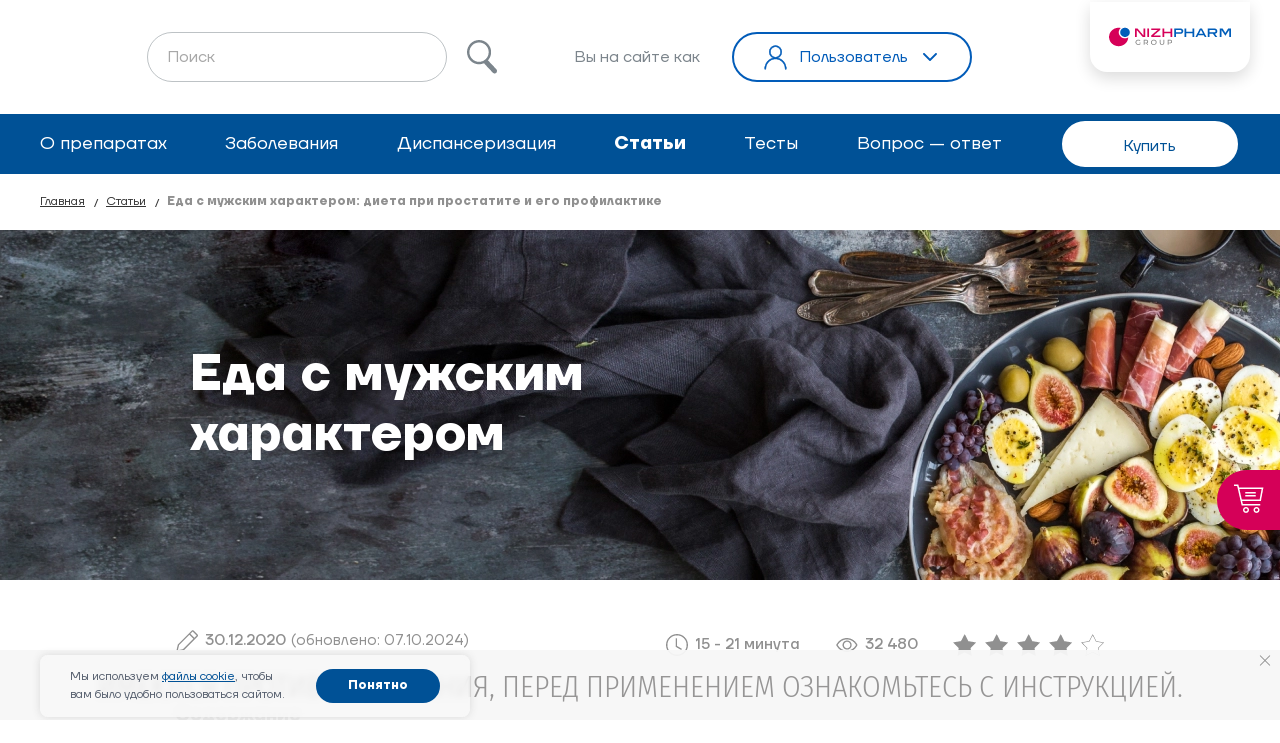

--- FILE ---
content_type: text/html; charset=UTF-8
request_url: https://vitaprost.ru/news-list/eda-s-muzhskim-kharakterom-dieta-pri-prostatite-i-ego-profilaktike/
body_size: 50319
content:

<!DOCTYPE html>
    <html
        lang="ru"
        class="page-constructor  "
                data-color-scheme="#005196"
        data-bullets-color="rgba(0,93,185,.8)"
    >
    <head>
        <meta charset="UTF-8">
<meta name="format-detection" content="telephone=no">
<meta name="viewport" content="width=device-width, user-scalable=no, initial-scale=1.0">









    

<link rel="icon" type="image/png" sizes="32x32" href="/_override/vitaprost/favicon/favicon-32x32.png?m=1709491694">
<link rel="icon" type="image/png" sizes="16x16" href="/_override/vitaprost/favicon/favicon-16x16.png?m=1709491694">
<link rel="icon" type="image/png" sizes="192x192" href="/_override/vitaprost/favicon/android-chrome-192x192.png?m=1709491694">
<link rel="icon" type="image/png" sizes="256x256" href="/_override/vitaprost/favicon/android-chrome-256x256.png?m=1709491694">
<link rel="apple-touch-icon" sizes="180x180" href="/_override/vitaprost/favicon/apple-touch-icon.png?m=1709491694">

<link rel="mask-icon" href="/_override/vitaprost/favicon/safari-pinned-tab.svg?m=1709491694" color="#00274d">

<!-- Yandex.Metrika counter -->
<script type="text/javascript">
    (function(m,e,t,r,i,k,a){
        m[i]=m[i]||function(){(m[i].a=m[i].a||[]).push(arguments)};
        m[i].l=1*new Date();
        for (var j = 0; j < document.scripts.length; j++) {if (document.scripts[j].src === r) { return; }}
        k=e.createElement(t),a=e.getElementsByTagName(t)[0],k.async=1,k.src=r,a.parentNode.insertBefore(k,a)
    })(window, document,'script','https://mc.yandex.ru/metrika/tag.js', 'ym');

    ym(32775965, 'init', {webvisor:true, trackHash:true, clickmap:true, accurateTrackBounce:true, trackLinks:true});
</script>
<!-- /Yandex.Metrika counter -->

        <meta name="twitter:card" content="summary_large_image">
    <meta name="twitter:image:src" content="https://vitaprost.ru/upload/iblock/bed/bedfab7588c3a818956e338f5cb78741.jpg?nowebp">
    <meta property="og:type" content="article">
    <meta property="og:image" content="https://vitaprost.ru/upload/iblock/bed/bedfab7588c3a818956e338f5cb78741.jpg?nowebp">
            <meta property="og:image:width" content="940">
        <meta property="og:image:height" content="492">
    

<title>Диета при простатите: что можно и нельзя есть для профилактики</title>
<meta property="og:title" content="Диета при простатите: что можно и нельзя есть для профилактики">
<meta name="twitter:title" content="Диета при простатите: что можно и нельзя есть для профилактики">

<meta property="og:description" content="Полный список продуктов, разрешенных в диете при простатите: что исключить, а что добавить в рацион. Пример меню и правила питания при воспалении простаты для улучшения состояния.">
<meta name="twitter:description" content="Полный список продуктов, разрешенных в диете при простатите: что исключить, а что добавить в рацион. Пример меню и правила питания при воспалении простаты для улучшения состояния.">




<meta property="og:url" content="https://vitaprost.ru/news-list/eda-s-muzhskim-kharakterom-dieta-pri-prostatite-i-ego-profilaktike/">
<link rel="canonical" href="https://vitaprost.ru/news-list/eda-s-muzhskim-kharakterom-dieta-pri-prostatite-i-ego-profilaktike/">


<meta name="description" content="Полный список продуктов, разрешенных в диете при простатите: что исключить, а что добавить в рацион. Пример меню и правила питания при воспалении простаты для улучшения состояния." />
<link href="/css/c-vendor.css?176837857396920" type="text/css"  data-template-style="true"  rel="stylesheet" />
<link href="/css/c-main.css?1768378573354023" type="text/css"  data-template-style="true"  rel="stylesheet" />
<link href="/css/c-main-edit.css?17471372951897" type="text/css"  data-template-style="true"  rel="stylesheet" />
<link rel="preload" fetchpriority="high" as="image" href="/upload/webp/upload/iblock/882/8821f7398610113645d71a8ef08ecebe.webp"  />
<link rel="dns-prefetch" href="https://fonts.gstatic.com/" />
<link rel="preload" href="/css/components/accordeon.css" as="style" onload="this.onload=null;this.rel='stylesheet'">
<link rel="preload" href="/css/components/thumb-slider.css" as="style" onload="this.onload=null;this.rel='stylesheet'">
<link rel="preload" href="/css/components/numbers.css" as="style" onload="this.onload=null;this.rel='stylesheet'">
<link rel="preload" href="/css/components/other-news.css" as="style" onload="this.onload=null;this.rel='stylesheet'">
<link rel="preload" href="/css/components/flip-cards.css" as="style" onload="this.onload=null;this.rel='stylesheet'">
<link rel="preload" href="/css/components/uteka.css" as="style" onload="this.onload=null;this.rel='stylesheet'">
<link rel="preload" href="/css/components/news.css" as="style" onload="this.onload=null;this.rel='stylesheet'">
<link rel="preload" href="/css/components/products.css" as="style" onload="this.onload=null;this.rel='stylesheet'">
<link rel="preload" href="/css/components/markers.css" as="style" onload="this.onload=null;this.rel='stylesheet'">
<link rel="preload" href="/css/components/anchor-menu.css" as="style" onload="this.onload=null;this.rel='stylesheet'">
<link rel="preload" href="/css/components/timeline.css" as="style" onload="this.onload=null;this.rel='stylesheet'">
<link rel="preload" href="/css/components/media.css" as="style" onload="this.onload=null;this.rel='stylesheet'">
<link rel="preload" href="/css/components/where-buy-partners.css" as="style" onload="this.onload=null;this.rel='stylesheet'">
<link rel="preload" href="/css/components/tests.css" as="style" onload="this.onload=null;this.rel='stylesheet'">
<link rel="preload" href="/css/components/slider-banner.css" as="style" onload="this.onload=null;this.rel='stylesheet'">
<link rel="preload" href="/css/components/slider-news.css" as="style" onload="this.onload=null;this.rel='stylesheet'">
<link rel="preload" href="/css/components/slider-products.css" as="style" onload="this.onload=null;this.rel='stylesheet'">
<link rel="preload" href="/css/components/slider-banner-blockquote.css" as="style" onload="this.onload=null;this.rel='stylesheet'">
<link rel="preload" href="/css/components/product-flip.css" as="style" onload="this.onload=null;this.rel='stylesheet'">
<link rel="preload" href="/css/components/image-flip.css" as="style" onload="this.onload=null;this.rel='stylesheet'">
<link rel="preload" href="/css/components/quote-slider.css" as="style" onload="this.onload=null;this.rel='stylesheet'">
<link rel="preload" href="/css/components/slider-articles.css" as="style" onload="this.onload=null;this.rel='stylesheet'">
<link rel="preload" href="/css/components/product-price-popup.css" as="style" onload="this.onload=null;this.rel='stylesheet'">
<link rel="preload" href="/css/components/product-with-advantages.css" as="style" onload="this.onload=null;this.rel='stylesheet'">
<link rel="preload" href="/css/components/one-plus-one.css" as="style" onload="this.onload=null;this.rel='stylesheet'">
<link rel="preload" href="/css/components/plus-1-1-1.css" as="style" onload="this.onload=null;this.rel='stylesheet'">
<link rel="preload" href="/css/components/gradient-links.css" as="style" onload="this.onload=null;this.rel='stylesheet'">
<link rel="preload" href="/css/components/triple-items-block.css" as="style" onload="this.onload=null;this.rel='stylesheet'">
<link rel="preload" href="/css/components/two-cols-icons.css" as="style" onload="this.onload=null;this.rel='stylesheet'">
<link rel="preload" href="/css/components/scroll-animation.css" as="style" onload="this.onload=null;this.rel='stylesheet'">
<link rel="preload" href="/css/components/three-fly-boxes.css" as="style" onload="this.onload=null;this.rel='stylesheet'">
<link rel="preload" href="/css/components/procedure.css" as="style" onload="this.onload=null;this.rel='stylesheet'">
<link rel="preload" href="/css/components/steps-numbers.css" as="style" onload="this.onload=null;this.rel='stylesheet'">
<link rel="preload" href="/css/components/coldrex-filter.css" as="style" onload="this.onload=null;this.rel='stylesheet'">
<link rel="preload" href="/css/components/digits.css" as="style" onload="this.onload=null;this.rel='stylesheet'">
<noscript><link rel="stylesheet" href="/css/components/accordeon.css">
<link rel="stylesheet" href="/css/components/thumb-slider.css">
<link rel="stylesheet" href="/css/components/numbers.css">
<link rel="stylesheet" href="/css/components/other-news.css">
<link rel="stylesheet" href="/css/components/flip-cards.css">
<link rel="stylesheet" href="/css/components/uteka.css">
<link rel="stylesheet" href="/css/components/news.css">
<link rel="stylesheet" href="/css/components/products.css">
<link rel="stylesheet" href="/css/components/markers.css">
<link rel="stylesheet" href="/css/components/anchor-menu.css">
<link rel="stylesheet" href="/css/components/timeline.css">
<link rel="stylesheet" href="/css/components/media.css">
<link rel="stylesheet" href="/css/components/where-buy-partners.css">
<link rel="stylesheet" href="/css/components/tests.css">
<link rel="stylesheet" href="/css/components/slider-banner.css">
<link rel="stylesheet" href="/css/components/slider-news.css">
<link rel="stylesheet" href="/css/components/slider-products.css">
<link rel="stylesheet" href="/css/components/slider-banner-blockquote.css">
<link rel="stylesheet" href="/css/components/product-flip.css">
<link rel="stylesheet" href="/css/components/image-flip.css">
<link rel="stylesheet" href="/css/components/quote-slider.css">
<link rel="stylesheet" href="/css/components/slider-articles.css">
<link rel="stylesheet" href="/css/components/product-price-popup.css">
<link rel="stylesheet" href="/css/components/product-with-advantages.css">
<link rel="stylesheet" href="/css/components/one-plus-one.css">
<link rel="stylesheet" href="/css/components/plus-1-1-1.css">
<link rel="stylesheet" href="/css/components/gradient-links.css">
<link rel="stylesheet" href="/css/components/triple-items-block.css">
<link rel="stylesheet" href="/css/components/two-cols-icons.css">
<link rel="stylesheet" href="/css/components/scroll-animation.css">
<link rel="stylesheet" href="/css/components/three-fly-boxes.css">
<link rel="stylesheet" href="/css/components/procedure.css">
<link rel="stylesheet" href="/css/components/steps-numbers.css">
<link rel="stylesheet" href="/css/components/coldrex-filter.css">
<link rel="stylesheet" href="/css/components/digits.css"></noscript>



<script src="/local/components/cpeople/page.insert/templates/tabs/script.js?17471372983045"></script>



            <link rel="stylesheet" href="/_override/vitaprost/style.css?m=1764236716">
    

                            </head>
<body>


    <noscript><div><img src="https://mc.yandex.ru/watch/32775965" style="position:absolute; left:-9999px;" alt="" /></div></noscript><div itemscope itemtype="http://schema.org/WPHeader" class="c-header">
    <div class="c-header__top-line">
        <!-- Бургер -->
        <div class="c-mobile-menu__burger js-c-mobile-menu-toggler">
            <i></i><i></i><i></i>
            <div data-burger-loader class="c-mobile-menu__loader"></div>
        </div>
                <!-- Логотип -->
        <div class="c-header__logo">
                            <a href="/">
                    <img loading="lazy" width="320" height="160" src="/upload/iblock/728/728aab0e39e2c017ea36fbd92bbb34c4.svg"
                         alt="vitaprost.ru"/>
                </a>
                    </div>
        <div class="c-header__top-line-wrap">
            <!-- Поиск -->
            <div class="c-header__search-wrap">
                                    <div class="c-header__search js-search-desktop">
                        <div class="search js-search">
                            <form action="/search/" method="get">
                                <div class="search__field">
                                    <input class="search-field js-search-field" type="text" name="q"
                                           placeholder="Поиск" data-header-search-field>
                                </div>
                                <div class="search-field__close" data-header-search-close></div>
                                <div class="search__btn" data-header-search-btn>
                                    <button class="search-btn js-search-btn">
                                        <svg class="sym-search">
                                            <use xlink:href="/img/svg-symbols.svg#sym-search"></use>
                                        </svg>
                                    </button>
                                </div>
                            </form>
                        </div><!-- /.search -->
                    </div>
                            </div>

                            <!-- Выбор типа пользователя -->
                <div class="c-header__user-type-wrap">
                    
                        <div class="c-user-type__label no-auto-icon">
                                                        <div class="c-user-type__label-text">Вы на сайте как</div>
                        </div>
                    
                    <div class="c-user-type__desktop js-c-user-type-desktop">
                        <div class="c-user-type js-c-user-type">
                            <div class="c-user-type__current js-c-user-type-current" tabindex="0">
                                <svg class="sym-user">
                                    <use xlink:href="/img/svg-symbols.svg#sym-user"></use>
                                </svg>
                                <span>Пользователь</span>
                            </div>
                            <div class="c-user-type__list js-c-user-type-list">
                                                                    <a class="c-user-type__item" href="/">
                                        <svg class="sym-user">
                                            <use xlink:href="/img/svg-symbols.svg#sym-user"></use>
                                        </svg>
                                        <span>Пользователь</span>
                                    </a>
                                                                    <a class="c-user-type__item" href="/doctor/">
                                        <svg class="sym-user">
                                            <use xlink:href="/img/svg-symbols.svg#sym-med-cross"></use>
                                        </svg>
                                        <span>Врач</span>
                                    </a>
                                                                    <a class="c-user-type__item" href="/pharmacist/">
                                        <svg class="sym-user">
                                            <use xlink:href="/img/svg-symbols.svg#sym-med-pills"></use>
                                        </svg>
                                        <span>Фармацевт</span>
                                    </a>
                                                            </div>
                        </div>
                    </div>
                </div>
                    </div>
                <!-- Кнопка закрытия меню -->
        <div class="c-mobile-menu__burger close js-c-mobile-menu-toggler">
            <i></i><i></i><i></i>
        </div>
        <!-- Иконка штадагруп -->
        <a href="https://nizhpharm.ru/" rel="nofollow" target="_blank"
           class="c-header__stada-group js-c-stada-group"></a>

        <script>
            document.addEventListener('DOMContentLoaded', ()=>{
                $('[data-burger-loader]').remove()

                $('[data-header-search-field]').on('input', function (){
                    if($(this).val().length > 2){
                        $('[data-header-search-close]').addClass('active')
                    } else {
                        $('[data-header-search-close]').removeClass('active')
                    }
                })

                $('[data-header-search-close]').on('click', function (){
                    $('[data-header-search-field]').val('')
                    $(this).removeClass('active')
                })


                $('[data-header-search-btn]').on('click', function (){
                    $(this).addClass('loaded')
                })
            })
        </script>

        <style>
            .c-header:has(.c-mobile-menu__loader) {
                pointer-events: none;
            }

            .c-mobile-menu__loader{
                position: absolute;
                inset: 0;
                cursor: not-allowed;
                z-index: 5;
            }

            .c-header__stada-group {
                background: url(/img/svg/nijfarn-logo.svg) center center no-repeat #fff;
                background-size: 140px auto;
                height: 70px;
                width: 160px;
                margin-bottom: 40px;
            }
            @media (max-width: 1023px) {
                .c-header__stada-group {
                    background-size: 140px auto;
                }
            }
            @media (max-width: 767px) {
                .c-header__stada-group {
                    margin-bottom: 10px;
                    height: 49px;
                    width: 113px;
                    background-size: 100px auto;
                }
            }
            @media (max-width: 360px) {
                .c-header__stada-group {
                    height: 29px;
                    width: 67px;
                    background-size: 60px auto;
                    margin-bottom: 30px;
                }
            }

        </style>
    </div>

    
<div class="c-header-menu-wrap">
    <!-- Выводить блок если есть поиск -->
    <div class="c-mobile-menu-content__head js-c-mobile-menu-content-head">
        <div class="c-mobile-menu__search js-search-mobile"></div>
    </div>
    <!-- Возврат на предыдущий уровень меню -->
    <div class="c-mobile-menu-content__top">
        <div class="c-mobile-menu-back"><span class="mobile-menu-back__button js-c-mobile-menu-back">Назад</span></div>
    </div>
    <!-- для отдельного цвета добавить — data-colored data-back-color="#ff1158" -->
    <div class="c-header-nav js-c-header-nav" >
        <div class="c-header-nav-list">
            <div class="wrap">
                <ul class="c-header-nav-list__items">
                                                                    <li class="c-header-nav-list__item js-c-header-nav-list-item ">
                            <a class="c-header-nav-list__link"
                               href="/products/"
                                                                >
                                О препаратах                            </a>
                        </li>
                                                                    <li class="c-header-nav-list__item js-c-header-nav-list-item ">
                            <a class="c-header-nav-list__link"
                               href="/zabolevanija/"
                                                                >
                                Заболевания                            </a>
                        </li>
                                                                    <li class="c-header-nav-list__item js-c-header-nav-list-item ">
                            <a class="c-header-nav-list__link"
                               href="/dispanserizaciya/"
                                                                >
                                Диспансеризация                            </a>
                        </li>
                                                                    <li class="c-header-nav-list__item js-c-header-nav-list-item _active">
                            <a class="c-header-nav-list__link"
                               href="/news-list/"
                                                                >
                                Статьи                            </a>
                        </li>
                                                                    <li class="c-header-nav-list__item js-c-header-nav-list-item ">
                            <a class="c-header-nav-list__link"
                               href="/tests/"
                                                                >
                                Тесты                            </a>
                        </li>
                                                                    <li class="c-header-nav-list__item js-c-header-nav-list-item ">
                            <a class="c-header-nav-list__link"
                               href="/faq/"
                                                                >
                                Вопрос — ответ                            </a>
                        </li>
                    
                                            
    <li class="c-header-nav-list__item">
        <a href="/where/" class="button button--default buy-button " id="goal_vitaprost_buy" onclick="ym(32775965,'reachGoal','where_to_buy')"  >
            Купить        </a>
    </li>
                    
                </ul>
                <div class="c-user-type__mobile js-c-user-type-mobile"></div>
            </div>
        </div><!-- /.c-header-nav-list -->

                                <!-- Выводить блок если есть переключатель языков -->
            <div class="c-header-nav-menu js-c-header-nav-menu">
                <div class="wrap">
                    <div class="js-c-header-lang-list-mobile"></div>
                                            <div class="row">
                                                            <div class="col-3">
                                    <ul class="c-header-nav-menu__items">
                                                                                                                                <li class="c-header-nav-menu__item ">
                                                <a class="c-header-nav-menu__link" href="/products/vitaprost-sup/" >
                                                    Витапрост® (суппозитории)                                                </a>
                                            </li>
                                                                                                                                <li class="c-header-nav-menu__item ">
                                                <a class="c-header-nav-menu__link" href="/products/vitaprost-tabletki/" >
                                                    Витапрост® (таблетки)                                                </a>
                                            </li>
                                                                                                                                <li class="c-header-nav-menu__item ">
                                                <a class="c-header-nav-menu__link" href="/products/vitaprost-forte/" >
                                                    Витапрост® Форте №10 (суппозитории)                                                </a>
                                            </li>
                                                                                                                                <li class="c-header-nav-menu__item ">
                                                <a class="c-header-nav-menu__link" href="/products/vitaprost-forte-20/" >
                                                    Витапрост® Форте №20 (суппозитории)                                                </a>
                                            </li>
                                                                            </ul>
                                </div>
                                                                                        <div class="col-9">
                                    <div class="row">
                                                                                                                                <div class="col-4">
                                                <a class="c-header-nav-feature" href="/products/vitaprost-sup/" >
                                                    <figure class="c-header-nav-feature__img">
                                                        <img loading="lazy" width="320" height="160" src="/upload/webp/upload/iblock/516/4wkdhkmsw9yrqgy2ct53fobx63fzleh3.webp" alt="" />
                                                        <figcaption><span class="link-arrow link-arrow--large">Витапрост® (суппозитории)</span></figcaption>
                                                    </figure>
                                                </a><!-- /.c-header-nav-feature -->
                                            </div>
                                                                                                                                <div class="col-4">
                                                <a class="c-header-nav-feature" href="/products/vitaprost-tabletki/" >
                                                    <figure class="c-header-nav-feature__img">
                                                        <img loading="lazy" width="320" height="160" src="/upload/webp/upload/iblock/a61/tgtvds1awzegwwy8wob81i5m9skxxcbu.webp" alt="" />
                                                        <figcaption><span class="link-arrow link-arrow--large">Витапрост® (таблетки)</span></figcaption>
                                                    </figure>
                                                </a><!-- /.c-header-nav-feature -->
                                            </div>
                                                                                                                                <div class="col-4">
                                                <a class="c-header-nav-feature" href="/products/vitaprost-forte-20/" >
                                                    <figure class="c-header-nav-feature__img">
                                                        <img loading="lazy" width="320" height="160" src="/upload/webp/upload/iblock/598/t2pkwdkeqcaaaf1ol31n9kcm8qcrn7nt.webp" alt="" />
                                                        <figcaption><span class="link-arrow link-arrow--large">Витапрост® Форте №20 (суппозитории)</span></figcaption>
                                                    </figure>
                                                </a><!-- /.c-header-nav-feature -->
                                            </div>
                                                                            </div>
                                </div>
                                                    </div>
                                    </div>
            </div><!-- /.c-header-nav-menu -->
                                <!-- Выводить блок если есть переключатель языков -->
            <div class="c-header-nav-menu js-c-header-nav-menu">
                <div class="wrap">
                    <div class="js-c-header-lang-list-mobile"></div>
                                            <div class="row">
                                                            <div class="col-3">
                                    <ul class="c-header-nav-menu__items">
                                                                                                                                <li class="c-header-nav-menu__item ">
                                                <a class="c-header-nav-menu__link" href="/prostatit/" >
                                                    Простатит                                                </a>
                                            </li>
                                                                                                                                <li class="c-header-nav-menu__item ">
                                                <a class="c-header-nav-menu__link" href="/adenoma/" >
                                                    Аденома                                                </a>
                                            </li>
                                                                                                                                <li class="c-header-nav-menu__item ">
                                                <a class="c-header-nav-menu__link" href="/giperaktivnyj-mochevoj-puzyr/" >
                                                    Гиперактивный мочевой пузырь                                                </a>
                                            </li>
                                                                                                                                <li class="c-header-nav-menu__item ">
                                                <a class="c-header-nav-menu__link" href="/besplodie/" >
                                                    Бесплодие                                                </a>
                                            </li>
                                                                                                                                <li class="c-header-nav-menu__item ">
                                                <a class="c-header-nav-menu__link" href="/profilaktika/" >
                                                    Профилактика                                                </a>
                                            </li>
                                                                            </ul>
                                </div>
                                                                                        <div class="col-9">
                                    <div class="row">
                                                                                                                                <div class="col-4">
                                                <a class="c-header-nav-feature" href="/prostatit/" >
                                                    <figure class="c-header-nav-feature__img">
                                                        <img loading="lazy" width="320" height="160" src="/upload/webp/upload/iblock/e57/14vr60qi7x0dgw2oe97b1ckp235unfx0.webp" alt="" />
                                                        <figcaption><span class="link-arrow link-arrow--large">Простатит</span></figcaption>
                                                    </figure>
                                                </a><!-- /.c-header-nav-feature -->
                                            </div>
                                                                                                                                <div class="col-4">
                                                <a class="c-header-nav-feature" href="/adenoma/" >
                                                    <figure class="c-header-nav-feature__img">
                                                        <img loading="lazy" width="320" height="160" src="/upload/webp/upload/iblock/da3/44u5nju9zlzthk7kead6m9e7hbg9ohz1.webp" alt="" />
                                                        <figcaption><span class="link-arrow link-arrow--large">Аденома</span></figcaption>
                                                    </figure>
                                                </a><!-- /.c-header-nav-feature -->
                                            </div>
                                                                                                                                <div class="col-4">
                                                <a class="c-header-nav-feature" href="/giperaktivnyj-mochevoj-puzyr/" >
                                                    <figure class="c-header-nav-feature__img">
                                                        <img loading="lazy" width="320" height="160" src="/upload/webp/upload/iblock/90d/f0flebjctj7a365vgegrxl3l0hc6cqby.webp" alt="" />
                                                        <figcaption><span class="link-arrow link-arrow--large">Гиперактивный мочевой пузырь</span></figcaption>
                                                    </figure>
                                                </a><!-- /.c-header-nav-feature -->
                                            </div>
                                                                            </div>
                                </div>
                                                    </div>
                                    </div>
            </div><!-- /.c-header-nav-menu -->
                                <!-- Выводить блок если есть переключатель языков -->
            <div class="c-header-nav-menu js-c-header-nav-menu empty">
                <div class="wrap">
                    <div class="js-c-header-lang-list-mobile"></div>
                                    </div>
            </div><!-- /.c-header-nav-menu -->
                                <!-- Выводить блок если есть переключатель языков -->
            <div class="c-header-nav-menu js-c-header-nav-menu empty">
                <div class="wrap">
                    <div class="js-c-header-lang-list-mobile"></div>
                                    </div>
            </div><!-- /.c-header-nav-menu -->
                                <!-- Выводить блок если есть переключатель языков -->
            <div class="c-header-nav-menu js-c-header-nav-menu empty">
                <div class="wrap">
                    <div class="js-c-header-lang-list-mobile"></div>
                                    </div>
            </div><!-- /.c-header-nav-menu -->
                                <!-- Выводить блок если есть переключатель языков -->
            <div class="c-header-nav-menu js-c-header-nav-menu empty">
                <div class="wrap">
                    <div class="js-c-header-lang-list-mobile"></div>
                                    </div>
            </div><!-- /.c-header-nav-menu -->
            </div>
</div>


</div><!-- /.c-header -->



<div class="c-wrap-page">
    <div class="c-content" role="main">
        <div class="c-wrap">
            <div class="breadcrumbs js-breadcrumbs" itemscope="" itemtype="http://schema.org/BreadcrumbList"><ul><li itemprop="itemListElement" itemscope itemtype="http://schema.org/ListItem"><a href="/" itemprop="item"><span itemprop="name">Главная</span></a><meta itemprop="position" content="1"></li><li itemprop="itemListElement" itemscope itemtype="http://schema.org/ListItem"><a href="/news-list/" itemprop="item"><span itemprop="name">Статьи</span></a><meta itemprop="position" content="2"></li><li itemprop="itemListElement" itemscope itemtype="http://schema.org/ListItem"><span itemprop="name">Еда с мужским характером: диета при простатите и его профилактике</span><meta itemprop="position" content="3"></li></ul></div>
<main itemscope itemtype="https://schema.org/Article">
    
    <div class="hidden">
                    <meta itemprop="headline name" content="Еда с мужским характером: диета при простатите и его профилактике">
                            <meta itemprop="description" content="Какая диета при простатите у мужчин наиболее полезна? Можно ли вообще бороться с воспалением предстательной железы при помощи питания и еды?">
                <link itemprop="mainEntityOfPage" href="https://vitaprost.ru/news-list/eda-s-muzhskim-kharakterom-dieta-pri-prostatite-i-ego-profilaktike/">
                    <link itemprop="image" href="https://vitaprost.ru/upload/webp/upload/iblock/5b1/5b102277815d0c5f412e3366bb074f7a.webp">
                            <meta itemprop="dateModified" datetime="2024-10-07" content="2024-10-07">
                            <div itemprop="datePublished" datetime="2020-12-30" content="2020-12-30">2020-12-30</div>
                <span itemprop="author">Нижфарм</span>
    </div>
        <!-- content-block -->
    <div class="content-block" itemprop="articleBody">
                        

<div class="banner-inner dark-theme" gtm_element_id="global-banner_inner">
    <div class="banner-inner__bg-wrap">
                        <picture class="">
                    <source media="(min-width: 320px)" srcset="/upload/webp/upload/iblock/882/8821f7398610113645d71a8ef08ecebe.webp">
                    <img fetchpriority="high" width="320" height="160" class="banner-inner__bg" src="/upload/webp/upload/iblock/882/8821f7398610113645d71a8ef08ecebe.webp" alt="Баннер в шапку статьи "><script type="application/ld+json">{"@context": "http://schema.org","@type": "ImageObject","contentUrl": "https://vitaprost.ru/upload/webp/upload/iblock/882/8821f7398610113645d71a8ef08ecebe.webp","name": "Баннер в шапку статьи ","height": "160","width": "320"}</script>
                </picture>
                    </div>

    <div class="slider-banner__item-inner">
        <div class="banner-inner__content wrap">
            <div class="banner-inner__text " data-colored="" data-color="#ffffff" style="color: #ffffff;">
                
                                    <div>
                        <h1 class="banner-inner__title                             ">
                                Еда с мужским характером                            </h1>
                                            </div>
                                
                
                

                </div>
        </div>
    </div>

    
    </div>

 
<div class="text">

<div class="article-info">
            <div class="article-info__left">
            <span class="article-info__item">
                <svg>
                    <use xlink:href="/img/svg-symbols.svg#sym-pencil"></use>
                </svg>
                <b>30.12.2020</b>
                                    (обновлено: 07.10.2024)
                            </span>
        </div>
        <div class="article-info__right">
                    <span class="article-info__item">
                <svg>
                    <use xlink:href="/img/svg-symbols.svg#sym-clock"></use>
                </svg>
                <b>
                    15 - 21 минута                </b>
            </span>
                            <span class="article-info__item">
                <svg>
                    <use xlink:href="/img/svg-symbols.svg#sym-eye"></use>
                </svg>
                <b>32 480</b>
            </span>
                            <div class="article-info__item">
                <div class="rating">
                    <div class="rating__block" data-rating="4">
                                                                                  <div class="rating__star">
                                   <svg width="25" height="24" viewBox="0 0 25 24" fill="none" xmlns="http://www.w3.org/2000/svg">
                                       <g clip-path="url(#clip0_3689_195)">
                                           <path d="M19.5062 23.4923L19.0435 23.2591L18.5809 23.026L18.1179 22.7925L17.6552 22.5593L17.1925 22.3262L16.7299 22.0927L16.2672 21.8595L15.8046 21.6264L15.3416 21.3929L14.8789 21.1597L14.4162 20.9262L13.9536 20.6931L13.4905 20.4599L13.0279 20.2264L12.5652 19.9933L12.1025 19.7601L11.6381 19.9892L11.1736 20.2183L10.7095 20.4474L10.2449 20.6765L9.78046 20.9057L9.31598 21.1351L8.85186 21.3642L8.38733 21.5933L7.92285 21.8224L7.45837 22.0516L6.99389 22.281L6.52977 22.5101L6.06525 22.7392L5.60077 22.9683L5.13629 23.1975L4.67216 23.4269L4.75026 22.9144L4.82871 22.4018L4.90716 21.8893L4.98561 21.3767L5.06406 20.8642L5.14251 20.3516L5.22096 19.8391L5.29941 19.3265L5.37786 18.8143L5.45631 18.3018L5.5348 17.7892L5.61325 17.2767L5.6917 16.7641L5.77015 16.2516L5.8486 15.739L5.92669 15.2265L5.56559 14.8549L5.20449 14.483L4.84334 14.1114L4.48224 13.7395L4.12113 13.3675L3.76003 12.996L3.39893 12.624L3.03747 12.2525L2.67632 11.8805L2.31521 11.5086L1.95411 11.137L1.59301 10.7651L1.23191 10.3935L0.870802 10.0216L0.509341 9.64969L0.148193 9.27812L0.65926 9.19441L1.17033 9.11107L1.68135 9.02772L2.19242 8.94438L2.70348 8.86067L3.2145 8.77732L3.72557 8.69397L4.23664 8.61063L4.74766 8.52692L5.25873 8.44358L5.76979 8.36023L6.28082 8.27688L6.79188 8.19317L7.30295 8.10983L7.81397 8.02648L8.32504 7.94314L8.56625 7.48419L8.80787 7.02524L9.04908 6.56629L9.29069 6.10735L9.53191 5.6484L9.77348 5.18945L10.0147 4.7305L10.2563 4.27156L10.4979 3.81261L10.7391 3.35366L10.9808 2.89471L11.222 2.43577L11.4632 1.97682L11.7048 1.51787L11.9464 1.05892L12.1876 0.599976L12.4248 1.06112L12.662 1.52228L12.8992 1.98343L13.1364 2.44421L13.3732 2.90536L13.6104 3.36651L13.8476 3.82766L14.0848 4.28881L14.322 4.7496L14.5592 5.21075L14.7964 5.6719L15.0332 6.13305L15.2704 6.59383L15.5076 7.05499L15.7448 7.51613L15.982 7.97728L16.4923 8.06503L17.0026 8.15315L17.5133 8.2409L18.0236 8.32902L18.5339 8.41677L19.0443 8.50489L19.5546 8.59264L20.0649 8.68076L20.5756 8.76851L21.0859 8.85663L21.5962 8.94438L22.1065 9.03249L22.6169 9.12025L23.1272 9.20836L23.6378 9.29611L24.1482 9.38423L23.7838 9.75286L23.4194 10.1211L23.0549 10.4897L22.6905 10.858L22.3261 11.2266L21.9617 11.5949L21.5973 11.9635L21.2329 12.3321L20.8685 12.7004L20.5041 13.069L20.1397 13.4373L19.7753 13.8059L19.4109 14.1742L19.0465 14.5428L18.6821 14.9111L18.3176 15.2797L18.3917 15.793L18.4661 16.3063L18.5406 16.8195L18.6146 17.3328L18.689 17.8461L18.7635 18.3594L18.8375 18.8727L18.9119 19.386L18.986 19.8993L19.0604 20.4126L19.1348 20.9258L19.2089 21.4391L19.2833 21.9524L19.3577 22.4657L19.4318 22.979L19.5062 23.4923Z" fill="#909090"/>
                                       </g>
                                       <defs>
                                           <clipPath id="clip0_3689_195">
                                               <rect width="24" height="24" fill="white" transform="translate(0.148193)"/>
                                           </clipPath>
                                       </defs>
                                   </svg>
                                </div>
                                                                                                                                          <div class="rating__star">
                                   <svg width="25" height="24" viewBox="0 0 25 24" fill="none" xmlns="http://www.w3.org/2000/svg">
                                       <g clip-path="url(#clip0_3689_195)">
                                           <path d="M19.5062 23.4923L19.0435 23.2591L18.5809 23.026L18.1179 22.7925L17.6552 22.5593L17.1925 22.3262L16.7299 22.0927L16.2672 21.8595L15.8046 21.6264L15.3416 21.3929L14.8789 21.1597L14.4162 20.9262L13.9536 20.6931L13.4905 20.4599L13.0279 20.2264L12.5652 19.9933L12.1025 19.7601L11.6381 19.9892L11.1736 20.2183L10.7095 20.4474L10.2449 20.6765L9.78046 20.9057L9.31598 21.1351L8.85186 21.3642L8.38733 21.5933L7.92285 21.8224L7.45837 22.0516L6.99389 22.281L6.52977 22.5101L6.06525 22.7392L5.60077 22.9683L5.13629 23.1975L4.67216 23.4269L4.75026 22.9144L4.82871 22.4018L4.90716 21.8893L4.98561 21.3767L5.06406 20.8642L5.14251 20.3516L5.22096 19.8391L5.29941 19.3265L5.37786 18.8143L5.45631 18.3018L5.5348 17.7892L5.61325 17.2767L5.6917 16.7641L5.77015 16.2516L5.8486 15.739L5.92669 15.2265L5.56559 14.8549L5.20449 14.483L4.84334 14.1114L4.48224 13.7395L4.12113 13.3675L3.76003 12.996L3.39893 12.624L3.03747 12.2525L2.67632 11.8805L2.31521 11.5086L1.95411 11.137L1.59301 10.7651L1.23191 10.3935L0.870802 10.0216L0.509341 9.64969L0.148193 9.27812L0.65926 9.19441L1.17033 9.11107L1.68135 9.02772L2.19242 8.94438L2.70348 8.86067L3.2145 8.77732L3.72557 8.69397L4.23664 8.61063L4.74766 8.52692L5.25873 8.44358L5.76979 8.36023L6.28082 8.27688L6.79188 8.19317L7.30295 8.10983L7.81397 8.02648L8.32504 7.94314L8.56625 7.48419L8.80787 7.02524L9.04908 6.56629L9.29069 6.10735L9.53191 5.6484L9.77348 5.18945L10.0147 4.7305L10.2563 4.27156L10.4979 3.81261L10.7391 3.35366L10.9808 2.89471L11.222 2.43577L11.4632 1.97682L11.7048 1.51787L11.9464 1.05892L12.1876 0.599976L12.4248 1.06112L12.662 1.52228L12.8992 1.98343L13.1364 2.44421L13.3732 2.90536L13.6104 3.36651L13.8476 3.82766L14.0848 4.28881L14.322 4.7496L14.5592 5.21075L14.7964 5.6719L15.0332 6.13305L15.2704 6.59383L15.5076 7.05499L15.7448 7.51613L15.982 7.97728L16.4923 8.06503L17.0026 8.15315L17.5133 8.2409L18.0236 8.32902L18.5339 8.41677L19.0443 8.50489L19.5546 8.59264L20.0649 8.68076L20.5756 8.76851L21.0859 8.85663L21.5962 8.94438L22.1065 9.03249L22.6169 9.12025L23.1272 9.20836L23.6378 9.29611L24.1482 9.38423L23.7838 9.75286L23.4194 10.1211L23.0549 10.4897L22.6905 10.858L22.3261 11.2266L21.9617 11.5949L21.5973 11.9635L21.2329 12.3321L20.8685 12.7004L20.5041 13.069L20.1397 13.4373L19.7753 13.8059L19.4109 14.1742L19.0465 14.5428L18.6821 14.9111L18.3176 15.2797L18.3917 15.793L18.4661 16.3063L18.5406 16.8195L18.6146 17.3328L18.689 17.8461L18.7635 18.3594L18.8375 18.8727L18.9119 19.386L18.986 19.8993L19.0604 20.4126L19.1348 20.9258L19.2089 21.4391L19.2833 21.9524L19.3577 22.4657L19.4318 22.979L19.5062 23.4923Z" fill="#909090"/>
                                       </g>
                                       <defs>
                                           <clipPath id="clip0_3689_195">
                                               <rect width="24" height="24" fill="white" transform="translate(0.148193)"/>
                                           </clipPath>
                                       </defs>
                                   </svg>
                                </div>
                                                                                                                                          <div class="rating__star">
                                   <svg width="25" height="24" viewBox="0 0 25 24" fill="none" xmlns="http://www.w3.org/2000/svg">
                                       <g clip-path="url(#clip0_3689_195)">
                                           <path d="M19.5062 23.4923L19.0435 23.2591L18.5809 23.026L18.1179 22.7925L17.6552 22.5593L17.1925 22.3262L16.7299 22.0927L16.2672 21.8595L15.8046 21.6264L15.3416 21.3929L14.8789 21.1597L14.4162 20.9262L13.9536 20.6931L13.4905 20.4599L13.0279 20.2264L12.5652 19.9933L12.1025 19.7601L11.6381 19.9892L11.1736 20.2183L10.7095 20.4474L10.2449 20.6765L9.78046 20.9057L9.31598 21.1351L8.85186 21.3642L8.38733 21.5933L7.92285 21.8224L7.45837 22.0516L6.99389 22.281L6.52977 22.5101L6.06525 22.7392L5.60077 22.9683L5.13629 23.1975L4.67216 23.4269L4.75026 22.9144L4.82871 22.4018L4.90716 21.8893L4.98561 21.3767L5.06406 20.8642L5.14251 20.3516L5.22096 19.8391L5.29941 19.3265L5.37786 18.8143L5.45631 18.3018L5.5348 17.7892L5.61325 17.2767L5.6917 16.7641L5.77015 16.2516L5.8486 15.739L5.92669 15.2265L5.56559 14.8549L5.20449 14.483L4.84334 14.1114L4.48224 13.7395L4.12113 13.3675L3.76003 12.996L3.39893 12.624L3.03747 12.2525L2.67632 11.8805L2.31521 11.5086L1.95411 11.137L1.59301 10.7651L1.23191 10.3935L0.870802 10.0216L0.509341 9.64969L0.148193 9.27812L0.65926 9.19441L1.17033 9.11107L1.68135 9.02772L2.19242 8.94438L2.70348 8.86067L3.2145 8.77732L3.72557 8.69397L4.23664 8.61063L4.74766 8.52692L5.25873 8.44358L5.76979 8.36023L6.28082 8.27688L6.79188 8.19317L7.30295 8.10983L7.81397 8.02648L8.32504 7.94314L8.56625 7.48419L8.80787 7.02524L9.04908 6.56629L9.29069 6.10735L9.53191 5.6484L9.77348 5.18945L10.0147 4.7305L10.2563 4.27156L10.4979 3.81261L10.7391 3.35366L10.9808 2.89471L11.222 2.43577L11.4632 1.97682L11.7048 1.51787L11.9464 1.05892L12.1876 0.599976L12.4248 1.06112L12.662 1.52228L12.8992 1.98343L13.1364 2.44421L13.3732 2.90536L13.6104 3.36651L13.8476 3.82766L14.0848 4.28881L14.322 4.7496L14.5592 5.21075L14.7964 5.6719L15.0332 6.13305L15.2704 6.59383L15.5076 7.05499L15.7448 7.51613L15.982 7.97728L16.4923 8.06503L17.0026 8.15315L17.5133 8.2409L18.0236 8.32902L18.5339 8.41677L19.0443 8.50489L19.5546 8.59264L20.0649 8.68076L20.5756 8.76851L21.0859 8.85663L21.5962 8.94438L22.1065 9.03249L22.6169 9.12025L23.1272 9.20836L23.6378 9.29611L24.1482 9.38423L23.7838 9.75286L23.4194 10.1211L23.0549 10.4897L22.6905 10.858L22.3261 11.2266L21.9617 11.5949L21.5973 11.9635L21.2329 12.3321L20.8685 12.7004L20.5041 13.069L20.1397 13.4373L19.7753 13.8059L19.4109 14.1742L19.0465 14.5428L18.6821 14.9111L18.3176 15.2797L18.3917 15.793L18.4661 16.3063L18.5406 16.8195L18.6146 17.3328L18.689 17.8461L18.7635 18.3594L18.8375 18.8727L18.9119 19.386L18.986 19.8993L19.0604 20.4126L19.1348 20.9258L19.2089 21.4391L19.2833 21.9524L19.3577 22.4657L19.4318 22.979L19.5062 23.4923Z" fill="#909090"/>
                                       </g>
                                       <defs>
                                           <clipPath id="clip0_3689_195">
                                               <rect width="24" height="24" fill="white" transform="translate(0.148193)"/>
                                           </clipPath>
                                       </defs>
                                   </svg>
                                </div>
                                                                                                                                          <div class="rating__star">
                                   <svg width="25" height="24" viewBox="0 0 25 24" fill="none" xmlns="http://www.w3.org/2000/svg">
                                       <g clip-path="url(#clip0_3689_195)">
                                           <path d="M19.5062 23.4923L19.0435 23.2591L18.5809 23.026L18.1179 22.7925L17.6552 22.5593L17.1925 22.3262L16.7299 22.0927L16.2672 21.8595L15.8046 21.6264L15.3416 21.3929L14.8789 21.1597L14.4162 20.9262L13.9536 20.6931L13.4905 20.4599L13.0279 20.2264L12.5652 19.9933L12.1025 19.7601L11.6381 19.9892L11.1736 20.2183L10.7095 20.4474L10.2449 20.6765L9.78046 20.9057L9.31598 21.1351L8.85186 21.3642L8.38733 21.5933L7.92285 21.8224L7.45837 22.0516L6.99389 22.281L6.52977 22.5101L6.06525 22.7392L5.60077 22.9683L5.13629 23.1975L4.67216 23.4269L4.75026 22.9144L4.82871 22.4018L4.90716 21.8893L4.98561 21.3767L5.06406 20.8642L5.14251 20.3516L5.22096 19.8391L5.29941 19.3265L5.37786 18.8143L5.45631 18.3018L5.5348 17.7892L5.61325 17.2767L5.6917 16.7641L5.77015 16.2516L5.8486 15.739L5.92669 15.2265L5.56559 14.8549L5.20449 14.483L4.84334 14.1114L4.48224 13.7395L4.12113 13.3675L3.76003 12.996L3.39893 12.624L3.03747 12.2525L2.67632 11.8805L2.31521 11.5086L1.95411 11.137L1.59301 10.7651L1.23191 10.3935L0.870802 10.0216L0.509341 9.64969L0.148193 9.27812L0.65926 9.19441L1.17033 9.11107L1.68135 9.02772L2.19242 8.94438L2.70348 8.86067L3.2145 8.77732L3.72557 8.69397L4.23664 8.61063L4.74766 8.52692L5.25873 8.44358L5.76979 8.36023L6.28082 8.27688L6.79188 8.19317L7.30295 8.10983L7.81397 8.02648L8.32504 7.94314L8.56625 7.48419L8.80787 7.02524L9.04908 6.56629L9.29069 6.10735L9.53191 5.6484L9.77348 5.18945L10.0147 4.7305L10.2563 4.27156L10.4979 3.81261L10.7391 3.35366L10.9808 2.89471L11.222 2.43577L11.4632 1.97682L11.7048 1.51787L11.9464 1.05892L12.1876 0.599976L12.4248 1.06112L12.662 1.52228L12.8992 1.98343L13.1364 2.44421L13.3732 2.90536L13.6104 3.36651L13.8476 3.82766L14.0848 4.28881L14.322 4.7496L14.5592 5.21075L14.7964 5.6719L15.0332 6.13305L15.2704 6.59383L15.5076 7.05499L15.7448 7.51613L15.982 7.97728L16.4923 8.06503L17.0026 8.15315L17.5133 8.2409L18.0236 8.32902L18.5339 8.41677L19.0443 8.50489L19.5546 8.59264L20.0649 8.68076L20.5756 8.76851L21.0859 8.85663L21.5962 8.94438L22.1065 9.03249L22.6169 9.12025L23.1272 9.20836L23.6378 9.29611L24.1482 9.38423L23.7838 9.75286L23.4194 10.1211L23.0549 10.4897L22.6905 10.858L22.3261 11.2266L21.9617 11.5949L21.5973 11.9635L21.2329 12.3321L20.8685 12.7004L20.5041 13.069L20.1397 13.4373L19.7753 13.8059L19.4109 14.1742L19.0465 14.5428L18.6821 14.9111L18.3176 15.2797L18.3917 15.793L18.4661 16.3063L18.5406 16.8195L18.6146 17.3328L18.689 17.8461L18.7635 18.3594L18.8375 18.8727L18.9119 19.386L18.986 19.8993L19.0604 20.4126L19.1348 20.9258L19.2089 21.4391L19.2833 21.9524L19.3577 22.4657L19.4318 22.979L19.5062 23.4923Z" fill="#909090"/>
                                       </g>
                                       <defs>
                                           <clipPath id="clip0_3689_195">
                                               <rect width="24" height="24" fill="white" transform="translate(0.148193)"/>
                                           </clipPath>
                                       </defs>
                                   </svg>
                                </div>
                                                                                                                                                                       <div class="rating__star rating__star--none">
                                    <svg width="25" height="24" viewBox="0 0 25 24" fill="none" xmlns="http://www.w3.org/2000/svg">
                                        <g clip-path="url(#clip0_3689_203)">
                                            <mask id="path-1-inside-1_3689_203" fill="white">
                                                <path d="M19.5062 23.4923L19.0435 23.2591L18.5809 23.026L18.1179 22.7925L17.6552 22.5593L17.1925 22.3262L16.7299 22.0927L16.2672 21.8595L15.8046 21.6264L15.3416 21.3929L14.8789 21.1597L14.4162 20.9262L13.9536 20.6931L13.4905 20.4599L13.0279 20.2264L12.5652 19.9933L12.1025 19.7601L11.6381 19.9892L11.1736 20.2183L10.7095 20.4474L10.2449 20.6765L9.78046 20.9057L9.31598 21.1351L8.85186 21.3642L8.38733 21.5933L7.92285 21.8224L7.45837 22.0516L6.99389 22.281L6.52977 22.5101L6.06525 22.7392L5.60077 22.9683L5.13629 23.1975L4.67216 23.4269L4.75026 22.9144L4.82871 22.4018L4.90716 21.8893L4.98561 21.3767L5.06406 20.8642L5.14251 20.3516L5.22096 19.8391L5.29941 19.3265L5.37786 18.8143L5.45631 18.3018L5.5348 17.7892L5.61325 17.2767L5.6917 16.7641L5.77015 16.2516L5.8486 15.739L5.92669 15.2265L5.56559 14.8549L5.20449 14.483L4.84334 14.1114L4.48224 13.7395L4.12113 13.3675L3.76003 12.996L3.39893 12.624L3.03747 12.2525L2.67632 11.8805L2.31521 11.5086L1.95411 11.137L1.59301 10.7651L1.23191 10.3935L0.870802 10.0216L0.509341 9.64969L0.148193 9.27812L0.65926 9.19441L1.17033 9.11107L1.68135 9.02772L2.19242 8.94438L2.70348 8.86067L3.2145 8.77732L3.72557 8.69397L4.23664 8.61063L4.74766 8.52692L5.25873 8.44358L5.76979 8.36023L6.28082 8.27688L6.79188 8.19317L7.30295 8.10983L7.81397 8.02648L8.32504 7.94314L8.56625 7.48419L8.80787 7.02524L9.04908 6.56629L9.29069 6.10735L9.53191 5.6484L9.77348 5.18945L10.0147 4.7305L10.2563 4.27156L10.4979 3.81261L10.7391 3.35366L10.9808 2.89471L11.222 2.43577L11.4632 1.97682L11.7048 1.51787L11.9464 1.05892L12.1876 0.599976L12.4248 1.06112L12.662 1.52228L12.8992 1.98343L13.1364 2.44421L13.3732 2.90536L13.6104 3.36651L13.8476 3.82766L14.0848 4.28881L14.322 4.7496L14.5592 5.21075L14.7964 5.6719L15.0332 6.13305L15.2704 6.59383L15.5076 7.05499L15.7448 7.51613L15.982 7.97728L16.4923 8.06503L17.0026 8.15315L17.5133 8.2409L18.0236 8.32902L18.5339 8.41677L19.0443 8.50489L19.5546 8.59264L20.0649 8.68076L20.5756 8.76851L21.0859 8.85663L21.5962 8.94438L22.1065 9.03249L22.6169 9.12025L23.1272 9.20836L23.6378 9.29611L24.1482 9.38423L23.7838 9.75286L23.4194 10.1211L23.0549 10.4897L22.6905 10.858L22.3261 11.2266L21.9617 11.5949L21.5973 11.9635L21.2329 12.3321L20.8685 12.7004L20.5041 13.069L20.1397 13.4373L19.7753 13.8059L19.4109 14.1742L19.0465 14.5428L18.6821 14.9111L18.3176 15.2797L18.3917 15.793L18.4661 16.3063L18.5406 16.8195L18.6146 17.3328L18.689 17.8461L18.7635 18.3594L18.8375 18.8727L18.9119 19.386L18.986 19.8993L19.0604 20.4126L19.1348 20.9258L19.2089 21.4391L19.2833 21.9524L19.3577 22.4657L19.4318 22.979L19.5062 23.4923Z"/>
                                            </mask>
                                            <path d="M19.5062 23.4923L19.0435 23.2591L18.5809 23.026L18.1179 22.7925L17.6552 22.5593L17.1925 22.3262L16.7299 22.0927L16.2672 21.8595L15.8046 21.6264L15.3416 21.3929L14.8789 21.1597L14.4162 20.9262L13.9536 20.6931L13.4905 20.4599L13.0279 20.2264L12.5652 19.9933L12.1025 19.7601L11.6381 19.9892L11.1736 20.2183L10.7095 20.4474L10.2449 20.6765L9.78046 20.9057L9.31598 21.1351L8.85186 21.3642L8.38733 21.5933L7.92285 21.8224L7.45837 22.0516L6.99389 22.281L6.52977 22.5101L6.06525 22.7392L5.60077 22.9683L5.13629 23.1975L4.67216 23.4269L4.75026 22.9144L4.82871 22.4018L4.90716 21.8893L4.98561 21.3767L5.06406 20.8642L5.14251 20.3516L5.22096 19.8391L5.29941 19.3265L5.37786 18.8143L5.45631 18.3018L5.5348 17.7892L5.61325 17.2767L5.6917 16.7641L5.77015 16.2516L5.8486 15.739L5.92669 15.2265L5.56559 14.8549L5.20449 14.483L4.84334 14.1114L4.48224 13.7395L4.12113 13.3675L3.76003 12.996L3.39893 12.624L3.03747 12.2525L2.67632 11.8805L2.31521 11.5086L1.95411 11.137L1.59301 10.7651L1.23191 10.3935L0.870802 10.0216L0.509341 9.64969L0.148193 9.27812L0.65926 9.19441L1.17033 9.11107L1.68135 9.02772L2.19242 8.94438L2.70348 8.86067L3.2145 8.77732L3.72557 8.69397L4.23664 8.61063L4.74766 8.52692L5.25873 8.44358L5.76979 8.36023L6.28082 8.27688L6.79188 8.19317L7.30295 8.10983L7.81397 8.02648L8.32504 7.94314L8.56625 7.48419L8.80787 7.02524L9.04908 6.56629L9.29069 6.10735L9.53191 5.6484L9.77348 5.18945L10.0147 4.7305L10.2563 4.27156L10.4979 3.81261L10.7391 3.35366L10.9808 2.89471L11.222 2.43577L11.4632 1.97682L11.7048 1.51787L11.9464 1.05892L12.1876 0.599976L12.4248 1.06112L12.662 1.52228L12.8992 1.98343L13.1364 2.44421L13.3732 2.90536L13.6104 3.36651L13.8476 3.82766L14.0848 4.28881L14.322 4.7496L14.5592 5.21075L14.7964 5.6719L15.0332 6.13305L15.2704 6.59383L15.5076 7.05499L15.7448 7.51613L15.982 7.97728L16.4923 8.06503L17.0026 8.15315L17.5133 8.2409L18.0236 8.32902L18.5339 8.41677L19.0443 8.50489L19.5546 8.59264L20.0649 8.68076L20.5756 8.76851L21.0859 8.85663L21.5962 8.94438L22.1065 9.03249L22.6169 9.12025L23.1272 9.20836L23.6378 9.29611L24.1482 9.38423L23.7838 9.75286L23.4194 10.1211L23.0549 10.4897L22.6905 10.858L22.3261 11.2266L21.9617 11.5949L21.5973 11.9635L21.2329 12.3321L20.8685 12.7004L20.5041 13.069L20.1397 13.4373L19.7753 13.8059L19.4109 14.1742L19.0465 14.5428L18.6821 14.9111L18.3176 15.2797L18.3917 15.793L18.4661 16.3063L18.5406 16.8195L18.6146 17.3328L18.689 17.8461L18.7635 18.3594L18.8375 18.8727L18.9119 19.386L18.986 19.8993L19.0604 20.4126L19.1348 20.9258L19.2089 21.4391L19.2833 21.9524L19.3577 22.4657L19.4318 22.979L19.5062 23.4923Z" stroke="#909090" stroke-width="1.2" mask="url(#path-1-inside-1_3689_203)"/>
                                        </g>
                                        <defs>
                                            <clipPath id="clip0_3689_203">
                                                <rect width="24" height="24" fill="white" transform="translate(0.148193)"/>
                                            </clipPath>
                                        </defs>
                                    </svg>
                                </div>
                                                    
                    </div>
                </div>
            </div>
            </div>
</div>


<style>
    .rating{
        width: 152px;
        height: 24px;
    }

    .rating__star{
        width: 24px;
        height: 24px;
        overflow: hidden;
        margin-right: 8px;
    }

    .rating__star:last-child{
        margin-right: 0;
    }

    .rating__block{
        display: flex;
        justify-content: flex-start;
        align-items: center;
    }

    @media (max-width: 767px) {
        .article-info__item .rating svg {
            position: static;
        }

        .article-info .article-info__left, .article-info .article-info__right{
            width: 100%;
            display: flex;
            flex-wrap: wrap;
            justify-content: space-between;
            align-items: center;
        }
    }
</style>

        <h2 class="title-h5">Содержание</h2>
        <ul class="content-list-view">
                <li><a class="js-anchor" href="#section1">Роль правильного питания при простатите и его профилактике</a></li>
                <li><a class="js-anchor" href="#section2">Принципы диеты при простатите и его профилактике</a></li>
                <li><a class="js-anchor" href="#section3">Профилактика простатита: меню на неделю</a></li>
                <li><a class="js-anchor" href="#section4">Нужно ли предпринимать дополнительные меры?</a></li>
        </ul>
</div>
<div class="mt-blue"></div> 
<div class="text">


<h2 class="title-h2-mini align-center">Еда с мужским характером: диета при простатите и его профилактике</h2>



<p>Тревожные новости для любителей удаленки и онлайн-доставок: одним из основных факторов развития простатита и аденомы простаты является малоподвижный образ жизни. Узнав это, мы решили срочно разобраться: какие продукты подходят для профилактики этих неприятных заболеваний?</p>
 
 <p>Какая диета при простатите у мужчин наиболее полезна? Что можно и что нельзя есть? Можно ли вообще бороться с воспалением предстательной железы при помощи питания и еды?</p>

<h2 class="title-h2-mini align-center" id="section1">Роль правильного питания при простатите и его профилактике</h2>
<p>Вряд ли кто-то рискнет отрицать, что принимаемая нами пища влияет на наше здоровье. Все нутриенты, витамины и микроэлементы, которые получает организм, могут как усиливать, так и ослаблять различные его функции. Поэтому вполне логично предположить, что среди разнообразия диет и рационов существуют и продукты, полезные при простатите и аденоме простаты и важные для профилактики этих заболеваний. </p>

</div>
<div class="mt-red"></div>


<!-- Блок с изображениями -->
<div class="text-block text-block--image-half" gtm_element_id="global-block_left_image_text">
        <div class="text-block__banner   text-block__content-left">
                                    <picture class="">
                    <source media="(min-width: 320px)" srcset="/upload/webp/upload/iblock/2a5/2a539f110a4549b307ac81e356186527.webp">
                    <img loading="lazy" width="320" height="160" class="text-block__banner-img" src="/upload/webp/upload/iblock/2a5/2a539f110a4549b307ac81e356186527.webp" alt="Цель правильного питания и диеты при простатите и его профилактике заключается в том, чтобы:"><script type="application/ld+json">{"@context": "http://schema.org","@type": "ImageObject","contentUrl": "https://vitaprost.ru/upload/webp/upload/iblock/2a5/2a539f110a4549b307ac81e356186527.webp","name": "Цель правильного питания и диеты при простатите и его профилактике заключается в том, чтобы:","height": "160","width": "320"}</script>
                </picture>
                            </div>
    <div class="text-block__content ">
                    <h2 class="text-block__title ">
                                Цель правильного питания и диеты при простатите и его профилактике заключается в том, чтобы:            </h2>

                    
        
                                <div class="text-block__description">
                <div class="blue-list-type list-custom-icons">
                    <ul>
                                                                                <li>
                                <span>Снижать риск развития воспалительных процессов</span>
                                
                                                                    <img loading="lazy" width="320" height="160" class="list-custom-icons__icon" src="/upload/iblock/c1d/c1d2ad8d0c620f3a1bfc03608637803b.svg" alt="bullet">
                                                            </li>
                                                                                <li>
                                <span>Поддерживать регулярное пищеварение и здоровую микрофлору</span>
                                
                                                                    <img loading="lazy" width="320" height="160" class="list-custom-icons__icon" src="/upload/iblock/c1d/c1d2ad8d0c620f3a1bfc03608637803b.svg" alt="bullet">
                                                            </li>
                                                                                <li>
                                <span>Предотвращать возможное раздражение предстательной железы и мочевого пузыря</span>
                                
                                                                    <img loading="lazy" width="320" height="160" class="list-custom-icons__icon" src="/upload/iblock/c1d/c1d2ad8d0c620f3a1bfc03608637803b.svg" alt="bullet">
                                                            </li>
                                            </ul>
                </div>
            </div>
        
        <div class="text-block__buttons">
                        
            

            </div>
            </div>
</div>

<style>
    </style>


<!-- /Блок с изображениями -->


<div class="mt-red"></div>

<div class="text">

<h2 class="title-h2-mini align-center" id="section2">Принципы диеты при простатите и его профилактике</h2>

<p>Нужно понимать, что список продуктов для этих этапов будет почти одинаков. Ибо все мы знаем: пока гром не грянет... Так что внимательно изучите, как лучше питаться при начальных признаках простатита, и старайтесь придерживаться тех же принципов для его профилактики. </p>

  
 <p>Общие правила питания для профилактики и поддержания организма на начальной стадии простатита таковы:</p>

</div>
 
 


<!-- Блок с изображениями -->
<div class="text-block text-block--image-half" gtm_element_id="global-block_left_image_text">
        <div class="text-block__banner   text-block__content-left">
                                    <picture class="">
                    <source media="(min-width: 320px)" srcset="/upload/webp/upload/iblock/2c0/2c0cda7077178066c91dd978f885b0f8.webp">
                    <img loading="lazy" width="320" height="160" class="text-block__banner-img" src="/upload/webp/upload/iblock/2c0/2c0cda7077178066c91dd978f885b0f8.webp" alt=""><script type="application/ld+json">{"@context": "http://schema.org","@type": "ImageObject","contentUrl": "https://vitaprost.ru/upload/webp/upload/iblock/2c0/2c0cda7077178066c91dd978f885b0f8.webp","height": "160","width": "320"}</script>
                </picture>
                            </div>
    <div class="text-block__content ">
        
        
                                <div class="text-block__description">
                <div class="blue-list-type list-custom-icons">
                    <ul>
                                                                                <li>
                                <span>Полноценный рацион на основе белков (нежирные виды мяса и рыбы, яйца, растительные белки), жиров (предпочтение также лучше отдавать растительным) и углеводов (исключая сахар и другие быстрые углеводы)</span>
                                
                                                                    <img loading="lazy" width="320" height="160" class="list-custom-icons__icon" src="/upload/iblock/c1d/c1d2ad8d0c620f3a1bfc03608637803b.svg" alt="bullet">
                                                            </li>
                                                                                <li>
                                <span>Присутствие в рационе витаминов, обладающих мощным антиоксидантным действием (А, С и Е, витамины группы В), и микроэлементов (железо, кальций и, конечно, важный для мужского здоровья цинк)</span>
                                
                                                                    <img loading="lazy" width="320" height="160" class="list-custom-icons__icon" src="/upload/iblock/c1d/c1d2ad8d0c620f3a1bfc03608637803b.svg" alt="bullet">
                                                            </li>
                                                                                <li>
                                <span>Исключение продуктов, способных вызывать раздражение предстательной железы и (или) мочевого пузыря, а также провоцировать процессы брожения и метеоризм</span>
                                
                                                                    <img loading="lazy" width="320" height="160" class="list-custom-icons__icon" src="/upload/iblock/c1d/c1d2ad8d0c620f3a1bfc03608637803b.svg" alt="bullet">
                                                            </li>
                                            </ul>
                </div>
            </div>
        
        <div class="text-block__buttons">
                        
            

            </div>
            </div>
</div>

<style>
    </style>


<!-- /Блок с изображениями -->





<!-- Блок с изображениями -->
<div class="text-block text-block--image-half img-right" gtm_element_id="global-block_right_image_text">
        <div class="text-block__banner   ">
                                    <picture class="">
                    <source media="(min-width: 320px)" srcset="/upload/webp/upload/iblock/0a2/0a241c42118904d3380697aa021bcd15.webp">
                    <img loading="lazy" width="320" height="160" class="text-block__banner-img" src="/upload/webp/upload/iblock/0a2/0a241c42118904d3380697aa021bcd15.webp" alt=""><script type="application/ld+json">{"@context": "http://schema.org","@type": "ImageObject","contentUrl": "https://vitaprost.ru/upload/webp/upload/iblock/0a2/0a241c42118904d3380697aa021bcd15.webp","height": "160","width": "320"}</script>
                </picture>
                            </div>
    <div class="text-block__content ">
        
        
                                <div class="text-block__description">
                <div class="blue-list-type list-custom-icons">
                    <ul>
                                                                                <li>
                                <span>Мягкие способы приготовления, позволяющие сохранить максимум полезных элементов в пище: тушение, варка на пару, запекание, быстрый гриль</span>
                                
                                                                    <img loading="lazy" width="320" height="160" class="list-custom-icons__icon" src="/upload/iblock/c1d/c1d2ad8d0c620f3a1bfc03608637803b.svg" alt="bullet">
                                                            </li>
                                                                                <li>
                                <span>Отказ от газированных напитков, продуктов с ароматизаторами, консервантами или большим количеством добавленного сахара</span>
                                
                                                                    <img loading="lazy" width="320" height="160" class="list-custom-icons__icon" src="/upload/iblock/c1d/c1d2ad8d0c620f3a1bfc03608637803b.svg" alt="bullet">
                                                            </li>
                                                                                <li>
                                <span>Правильный питьевой режим: достаточное количество чистой воды, преимущественно в первой половине дня. Вечернее питье лучше ограничивать</span>
                                
                                                                    <img loading="lazy" width="320" height="160" class="list-custom-icons__icon" src="/upload/iblock/c1d/c1d2ad8d0c620f3a1bfc03608637803b.svg" alt="bullet">
                                                            </li>
                                            </ul>
                </div>
            </div>
        
        <div class="text-block__buttons">
                        
            

            </div>
            </div>
</div>

<style>
    </style>


<!-- /Блок с изображениями -->


<div class="mt-red"></div>

 
    <div class="tabs wide-wrap js-tabs" gtm_element_id="global-tabs_left">
        <div class="tabs-titles  ">
                                            
                                    <a href="#" class="tabs-title js-tab-title  _active " data-index="0">
                                                    Разрешенные продукты                                            </a>
                                                            
                                    <a href="#" class="tabs-title js-tab-title " data-index="1">
                                                    Запрещенные продукты                                            </a>
                                    </div>
        <div class="tabs-select">
            <div class="select-wrap">
                <select name="month" class="js-tabs-select">
                                            <option value="" data-tab-select="" data-index="0">Разрешенные продукты</option>
                                            <option value="" data-index="1">Запрещенные продукты</option>
                                    </select>
            </div>
        </div>

        <div class="tabs-content js-tab-contents">
                            <div data-tab-id="" class="tabs-content-item js-tab-content  _active " data-index="0">
                                            <div class="tabs-gray-wrap">
                            <div class="tabs-gray-content"><p class="align-center">Удобный список разрешенных продуктов для диеты при простатите, сгруппированных по категориям.</p></div>
                        </div>
                                                              <div class="text">

 
<div class="table table--color">
                        <table>
                            <tr>
                                <th>Категория</th>
 
                                <th>Продукты</th>
                                
                            </tr>
                            <tr>
                                <td>Мясо</td>
                                <td>Постная говядина, индейка, курица и кролик</td>                         
                            </tr>
                            

                            
                            <tr>
                                <td>Рыба</td>
                                <td>Нежирные сорта любой морской рыбы, морепродукты</td>                         
                            </tr>
                            

                            
                            <tr>
                                <td>Гарниры</td>
                                <td>Каши из цельнозерновых круп, овощные салаты или тушеные овощи — свекла, морковь, тыква, сельдерей, капуста брокколи, баклажаны, сладкий перец</td>                         
                            </tr>
                            

                            
                            <tr>
                                <td>Кисломолочные продукты</td>
                                <td>Продукты: кефир, простокваша, творог, натуральный йогурт</td>                         
                            </tr>
                            

                            
                            <tr>
                                <td>Десерты и перекусы</td>
                                <td>Фрукты, ягоды (можно в виде смузи, замороженные или сушеные), домашнее желе, орехи</td>                         
                            </tr>

                            <tr>
                                <td>Напитки</td>
                                <td>Чистая вода, травяной чай, морсы и кисели без добавления сахара</td>                         
                            </tr>
                            
                            
                   
                        </table>
                    </div>
       </div>                </div>
                            <div data-tab-id="" class="tabs-content-item js-tab-content " data-index="1">
                                            <div class="tabs-gray-wrap">
                            <div class="tabs-gray-content"><p class="align-center">Да, список вредной еды может расстроить любителей ударно подкрепиться жирным, копченым или соленым... Но, согласитесь, здоровье все-таки важнее! Итак, что нельзя есть при диагностированном простатите и лучше исключить из рациона  мужчин при его профилактике.</p></div>
                        </div>
                                                             <div class="text">

 
<div class="table table--color">
                        <table>
                            <tr>
                                <th>Категория</th>
 
                                <th>Продукты</th>
                                
                            </tr>
                            <tr>
                                <td>Мясо</td>
                                <td>Жирные сорта и красное мясо, крепкие мясные бульоны (варите суп на овощных), колбасы, сосиски и прочие мясные полуфабрикаты</td>                         
                            </tr>
                            

                            
                            <tr>
                                <td>Рыба</td>
                                <td>Жирные виды рыбы, крепкий рыбный бульон, соленая, копченая и вяленая рыба</td>                         
                            </tr>
                            

                            
                            <tr>
                                <td>Гарниры</td>
                                <td>Макароны, крупы мелкого помола, острые овощи (лук, чеснок, хрен, имбирь, редька, редис), соленые и маринованные продукты</td>                         
                            </tr>
                            

                            
                            <tr>
                                <td>Травы и специи</td>
                                <td>Все острые, пряные и едкие специи, богатые эфирными маслами травы (петрушка, базилик)</td>                         
                            </tr>
                            

                            
                            <tr>
                                <td>Десерты и перекусы</td>
                                <td>Промышленные сладости, продукты с красителями, ароматизаторами и другими химическими добавками</td>                         
                            </tr>

                            <tr>
                                <td>Напитки</td>
                                <td>Газированные напитки (особенно сладкие), алкоголь, крепкий чай, кофе</td>                         
                            </tr>
                            
                            
                   
                        </table>
                    </div>
    </div>
                </div>
                    </div>
    </div>


<!-- insert item not found: 156-->


 

<div class="text">
<h2 class="title-h2-mini align-center" id="section3">Профилактика простатита: меню на неделю</h2>


<picture class="">
    <source media="(min-width: 320px)" srcset="/upload/webp/upload/iblock/b61/b61847a345166233e1b1f5a9f9632d55.webp">
    <img loading="lazy" width="320" height="160" class="" src="/upload/webp/upload/iblock/b61/b61847a345166233e1b1f5a9f9632d55.webp" alt="фото// Меню"><script type="application/ld+json">{"@context": "http://schema.org","@type": "ImageObject","contentUrl": "https://vitaprost.ru/upload/webp/upload/iblock/b61/b61847a345166233e1b1f5a9f9632d55.webp","name": "фото// Меню","height": "160","width": "320"}</script>
</picture>

<p>Для того чтобы вам легче было представить примерный режим питания и возможные варианты блюд диеты при простатите, представляем примерное меню, рассчитанное на неделю. Пожалуйста, помните, что, если у вас имеются сопутствующие заболевания или настораживающие симптомы, любые изменения в питании обязательно нужно согласовывать с профильным специалистом.</p>





<div class="accordeon " gtm_element_id="global-accordeon">
                    <div class="accordeon-item">
            <button class="accordeon-item__button">
                <svg>
                    <use xlink:href="/img/svg-symbols.svg#sym-arrow-right"></use>
                </svg>
            </button>
                            <h3 class="accordeon-item__title">День 1-й</h3>
                        <div class="accordeon-item__content">
                <p></p><p><b>Завтрак:</b> творог, бутерброд с сыром на цельнозерновом хлебе, морс без сахара</p>
<p><b>Обед:</b> постный борщ, отварная (или запеченная в духовке) рыба с овощным рагу</p>
<p><b>Ужин:</b> сырники с ягодами и ложечкой меда</p>
<p><b>На ночь (перекусы):</b> зеленое яблоко, кефир</p>
            </div>
        </div>
                    <div class="accordeon-item">
            <button class="accordeon-item__button">
                <svg>
                    <use xlink:href="/img/svg-symbols.svg#sym-arrow-right"></use>
                </svg>
            </button>
                            <h3 class="accordeon-item__title">День 2-й </h3>
                        <div class="accordeon-item__content">
                <p></p><p><b>Завтрак:</b> овсяная каша медленного приготовления, вареное яйцо, травяной чай</p>
<p><b>Обед:</b> овощной суп, нежирная говядина с гречкой</p>
<p><b>Ужин:</b> морковные котлеты со сметаной</p>
<p><b>На ночь (перекусы):</b> сухофрукты, натуральный йогурт без сахара</p>
            </div>
        </div>
                    <div class="accordeon-item">
            <button class="accordeon-item__button">
                <svg>
                    <use xlink:href="/img/svg-symbols.svg#sym-arrow-right"></use>
                </svg>
            </button>
                            <h3 class="accordeon-item__title">День 3-й</h3>
                        <div class="accordeon-item__content">
                <p></p><p><b>Завтрак:</b> овощное рагу, цельнозерновые тосты, ягодный компот</p>
<p><b>Обед:</b> уха (из нежирных сортов рыбы), мясные котлеты на пару или быстром гриле с овощным салатом</p>
<p><b>Ужин:</b> творожная запеканка</p>
<p><b>На ночь (перекусы):</b> фрукты, простокваша</p>
            </div>
        </div>
                    <div class="accordeon-item">
            <button class="accordeon-item__button">
                <svg>
                    <use xlink:href="/img/svg-symbols.svg#sym-arrow-right"></use>
                </svg>
            </button>
                            <h3 class="accordeon-item__title">День 4-й</h3>
                        <div class="accordeon-item__content">
                <p></p><p><b>Завтрак:</b> отварное мясо, салат из свежих овощей, травяной чай</p>
<p><b>Обед:</b> постные щи, тушенный в сметане кролик </p>
<p><b>Ужин:</b> морковные и свекольные котлеты</p>
<p><b>На ночь (перекусы):</b> запеченное яблоко, ряженка</p>
            </div>
        </div>
                    <div class="accordeon-item">
            <button class="accordeon-item__button">
                <svg>
                    <use xlink:href="/img/svg-symbols.svg#sym-arrow-right"></use>
                </svg>
            </button>
                            <h3 class="accordeon-item__title">День 5-й</h3>
                        <div class="accordeon-item__content">
                <p></p><p><b>Завтрак:</b> омлет, приготовленный на пару, ягодный кисель без сахара</p>
<p><b>Обед:</b> картофельный суп, рыбное суфле с овощами</p>
<p><b>Ужин:</b> вареная говядина на цельнозерновых тостах</p>
<p><b>На ночь (перекусы):</b> орехи и сухофрукты, натуральный йогурт без сахара</p>
            </div>
        </div>
                    <div class="accordeon-item">
            <button class="accordeon-item__button">
                <svg>
                    <use xlink:href="/img/svg-symbols.svg#sym-arrow-right"></use>
                </svg>
            </button>
                            <h3 class="accordeon-item__title">День 6-й</h3>
                        <div class="accordeon-item__content">
                <p></p><p><b>Завтрак:</b> творожная запеканка, вареное яйцо, отвар из сухофруктов</p>
<p><b>Обед:</b> овощной суп (минестроне), диетическая индейка с картофельным пюре</p>
<p><b>Ужин:</b> рыба на пару, кабачки</p>
<p><b>На ночь (перекусы):</b> домашнее желе, медовый напиток</p>
            </div>
        </div>
                    <div class="accordeon-item">
            <button class="accordeon-item__button">
                <svg>
                    <use xlink:href="/img/svg-symbols.svg#sym-arrow-right"></use>
                </svg>
            </button>
                            <h3 class="accordeon-item__title">День 7-й</h3>
                        <div class="accordeon-item__content">
                <p></p><p><b>Завтрак:</b> ячменная или кукурузная каша, бутерброд с сыром, морс без сахара</p>
<p><b>Обед:</b> говядина с овощным рагу, салат из свежей моркови со сметаной</p>
<p><b>Ужин:</b> салат или паста из твердых сортов пшеницы с морепродуктами</p>
<p><b>На ночь (перекусы):</b> фруктовый салат, ряженка</p>
            </div>
        </div>
    </div>


</div>

<div class="text">

<h2 class="title-h2-mini align-center" id="section4">Нужно ли предпринимать дополнительные меры?</h2>

<p>Разумеется, еда при простатите — это очень важно... Однако одним лишь питанием здоровье не скорректируешь. При первичном воспалении предстательной железы или для профилактики обострений при хроническом простатите важно не только придерживаться грамотно составленной диеты, но и вовремя обратиться к врачу и при необходимости получить медикаментозное лечение.</p>

<p>Именно комплексный подход к лечению и профилактике воспалений предстательной железы: правильно подобранный рацион, регулярная физическая активность, своевременное применение назначенных врачом препаратов — может стать ключом к счастливой жизни без признаков простатита!</p>

</div>

<div class="mt-red"></div>



    

    <!-- Текстовый блок -->
    <!-- для отдельного цвета добавить — data-colored data-back-color="#ff1158" -->
    <!-- может быть темный цвет шрифта, для темного шрифта добавить data-dark-text -->
    <div class="text-block text-block--no-image  " data-colored data-back-color="#005196" style="">
        <div class="text-block__content" gtm_element_id="global-text_block_no_image_three_buttons">
                            <h2 class="text-block__title">
                                        Подробнее о медикаментозном лечении простатита можно посмотреть в разделе о препарате Витапрост<sup>®</sup>                </h2>
            
            
                                            <div class="text-block__buttons">
                                            
                                                                                <a href="/products/" class="text-block__btn button button--default-bordered-alt " id="goal_products_more">
                                Подробнее                            </a>
                        
                                                                            
                                                            </div>
                                </div>
            </div>


<div class="mt-orange"></div> 


<div class="slider slider--fullwidth-large slider-products-flip slider-products-flip--button js-slider-products-flip " gtm_element_id="global-slider_products_flip">
    <div class="slider__inner">
        <div class="swiper-container slider__container">
            <div class="swiper-wrapper">
                                                        <div class="swiper-slide">
                        <div class="swiper-slide__inner">
                            <a href="/products/vitaprost-sup/" class="card-wrapper js-flip-wrapper">
                                <div class="flip-icon js-flip-icon"></div>
                                <div class="card-flipper">
                                    <div class="card-flip-front">
                                        <div class="product-flip-front">
                                            <div class="product-flip-front__img">
                                                <img loading="lazy" width="320" height="160" src="/upload/webp/upload/iblock/b3a/iwbp7n2wcpetshnd05jddqs230h927nc.webp" alt="Витапрост ® свечи (свечи)"><script type="application/ld+json">{"@context": "http://schema.org","@type": "ImageObject","contentUrl": "https://vitaprost.ru/upload/webp/upload/iblock/b3a/iwbp7n2wcpetshnd05jddqs230h927nc.webp","name": "Витапрост ® свечи (свечи)","height": "160","width": "320"}</script>
                                            </div>
                                            <div class="product-flip-front__label">Витапрост <sup>®</sup> свечи (свечи)</div>
                                            <span class="link-arrow">Узнать больше</span>
                                        </div>
                                    </div>
                                    <div class="card-flip-back">
                                        <div class="product-flip-back">
                                            <div class="product-flip-back__title">Витапрост <sup>®</sup> свечи (свечи)</div>
                                            <div class="product-flip-back__desc">Область применения — абактериальный простатит</div>
                                            <div class="product-flip-back__label">Витапрост <sup>®</sup> свечи (свечи)</div>
                                            <span class="link-arrow">Узнать больше</span>
                                        </div>
                                    </div>
                                </div>
                            </a>
                                                        <a href="/products/vitaprost-sup/" class="link-arrow">Узнать больше</a>
                        </div>
                    </div>
                                                        <div class="swiper-slide">
                        <div class="swiper-slide__inner">
                            <a href="/products/vitaprost-tabletki/" class="card-wrapper js-flip-wrapper">
                                <div class="flip-icon js-flip-icon"></div>
                                <div class="card-flipper">
                                    <div class="card-flip-front">
                                        <div class="product-flip-front">
                                            <div class="product-flip-front__img">
                                                <img loading="lazy" width="320" height="160" src="/upload/webp/upload/iblock/6f5/3ygwg6p24n3p167zkw7fbmgw6vyji0xa.webp" alt="Витапрост® таблетки"><script type="application/ld+json">{"@context": "http://schema.org","@type": "ImageObject","contentUrl": "https://vitaprost.ru/upload/webp/upload/iblock/6f5/3ygwg6p24n3p167zkw7fbmgw6vyji0xa.webp","name": "Витапрост® таблетки","height": "160","width": "320"}</script>
                                            </div>
                                            <div class="product-flip-front__label">Витапрост<sup>®</sup> таблетки</div>
                                            <span class="link-arrow">Узнать больше</span>
                                        </div>
                                    </div>
                                    <div class="card-flip-back">
                                        <div class="product-flip-back">
                                            <div class="product-flip-back__title">Витапрост<sup>®</sup> таблетки</div>
                                            <div class="product-flip-back__desc">Используются для второго этапа терапии после суппозиторий, а также для профилактики обострений хронического простатита.</div>
                                            <div class="product-flip-back__label">Витапрост<sup>®</sup> таблетки</div>
                                            <span class="link-arrow">Узнать больше</span>
                                        </div>
                                    </div>
                                </div>
                            </a>
                                                        <a href="/products/vitaprost-tabletki/" class="link-arrow">Узнать больше</a>
                        </div>
                    </div>
                                                        <div class="swiper-slide">
                        <div class="swiper-slide__inner">
                            <a href="/products/vitaprost-forte/" class="card-wrapper js-flip-wrapper">
                                <div class="flip-icon js-flip-icon"></div>
                                <div class="card-flipper">
                                    <div class="card-flip-front">
                                        <div class="product-flip-front">
                                            <div class="product-flip-front__img">
                                                <img loading="lazy" width="320" height="160" src="/upload/webp/upload/iblock/8fc/3j8vaiw10kuakk2yr5msy48r9t7vhgay.webp" alt="Витапрост® Форте №10 (свечи ректальные)"><script type="application/ld+json">{"@context": "http://schema.org","@type": "ImageObject","contentUrl": "https://vitaprost.ru/upload/webp/upload/iblock/8fc/3j8vaiw10kuakk2yr5msy48r9t7vhgay.webp","name": "Витапрост® Форте №10 (свечи ректальные)","height": "160","width": "320"}</script>
                                            </div>
                                            <div class="product-flip-front__label">Витапрост<sup>®</sup> Форте №10 (свечи ректальные)</div>
                                            <span class="link-arrow">Узнать больше</span>
                                        </div>
                                    </div>
                                    <div class="card-flip-back">
                                        <div class="product-flip-back">
                                            <div class="product-flip-back__title">Витапрост<sup>®</sup> Форте №10 (свечи ректальные)</div>
                                            <div class="product-flip-back__desc">Препарат на основе цитомединов разработанный специально для лечения аденомы предстательной железы</div>
                                            <div class="product-flip-back__label">Витапрост<sup>®</sup> Форте №10 (свечи ректальные)</div>
                                            <span class="link-arrow">Узнать больше</span>
                                        </div>
                                    </div>
                                </div>
                            </a>
                                                        <a href="/products/vitaprost-forte/" class="link-arrow">Узнать больше</a>
                        </div>
                    </div>
                            </div>
        </div>
        <div class="swiper-button-prev slider__nav js-slider-prev"></div>
        <div class="swiper-button-next slider__nav js-slider-next"></div>
    </div>
    <div class="slider__pagination js-slider-pagination"></div>
</div>


<div class="text">

  <div class="mt-blue"></div>
    <div class="coldrex-filter-tags detail-tags">
        <div class="coldrex-filter-tags__title">Категории</div>
                    <div class="coldrex-filter-tags__tag-item">
                                    <a href="/news-list/?id=83&size=12&page=1&filter_1=1519">
                                    <div class="coldrex-filter-col__row">
                        <label class="coldrex-filter__label">
                        <span class="coldrex-filter__icon ">
                            <svg width="27" height="28" viewbox="0 0 27 28" fill="none" xmlns="http://www.w3.org/2000/svg">
<path d="M23.9097 21.4952C22.8554 22.277 21.7421 22.9757 20.5797 23.5852C19.1459 24.4264 17.6189 25.0975 16.0297 25.5852C14.0364 26.0641 12.0112 26.3983 9.9697 26.5852C8.3497 26.7752 6.7097 26.9052 5.0697 26.9352L5.4997 27.1852C3.48819 24.3855 2.17504 21.1454 1.6697 17.7352C1.48642 16.0077 1.46299 14.267 1.5997 12.5352C1.65212 10.9456 1.87677 9.3664 2.2697 7.82523C2.6531 6.11583 3.53743 4.55955 4.8097 3.35523C5.89742 2.54939 7.14015 1.9774 8.4597 1.67523C9.92396 1.23018 11.4497 1.0209 12.9797 1.05523C13.53 1.04414 14.076 1.15335 14.5797 1.37523C15.0697 1.61523 15.1397 1.94523 15.2297 2.45523C15.5705 3.51709 15.6086 4.65292 15.3397 5.73523C14.9997 6.54523 13.9797 7.02523 13.2497 7.44523C12.2914 8.02868 11.2222 8.40644 10.1101 8.55449C8.99801 8.70254 7.86725 8.61766 6.7897 8.30523C6.70468 8.28553 6.61602 8.28799 6.53222 8.31235C6.44842 8.33672 6.37227 8.38218 6.31106 8.44439C6.24985 8.5066 6.20564 8.58348 6.18264 8.66767C6.15964 8.75186 6.15863 8.84054 6.1797 8.92523L8.1797 18.1952L8.4697 19.5252C8.6097 20.1552 9.5697 19.8852 9.4697 19.2552L7.4697 9.98523L7.1797 8.65523L6.5797 9.27523C8.10065 9.73459 9.71721 9.77605 11.2597 9.39523C12.4166 9.05523 13.5156 8.5428 14.5197 7.87523C15.0866 7.61411 15.5752 7.20892 15.9366 6.70008C16.2981 6.19123 16.5198 5.59651 16.5797 4.97523C16.5998 4.34493 16.5495 3.71436 16.4297 3.09523C16.3945 2.47332 16.2559 1.86162 16.0197 1.28523C15.1397 -0.25477 12.5797 -0.0247706 11.0797 0.125229C8.8895 0.31652 6.76711 0.9819 4.8597 2.07523C0.8597 4.58523 0.6897 10.1552 0.5297 14.3452C0.424151 17.5109 1.03609 20.6595 2.3197 23.5552C2.80001 24.6458 3.3616 25.6988 3.9997 26.7052C4.19402 27.0526 4.41116 27.3866 4.6497 27.7052C5.0197 28.1452 5.8797 27.9352 6.3997 27.9152C8.0997 27.8252 9.7997 27.6452 11.4897 27.4052C13.4053 27.23 15.2983 26.8615 17.1397 26.3052C19.8205 25.3397 22.3316 23.9559 24.5797 22.2052C25.0897 21.8052 24.3797 21.1052 23.8797 21.4952H23.9097Z" fill="currentColor"></path>
<path d="M4.86971 8.74524L6.56971 9.27524C6.69048 9.31133 6.82043 9.30047 6.93354 9.24485C7.04664 9.18922 7.13457 9.09292 7.17971 8.97524C7.21117 8.84676 7.19248 8.71113 7.12746 8.59594C7.06243 8.48076 6.95596 8.39468 6.82971 8.35524L5.12971 7.82524C5.00243 7.7915 4.86699 7.80934 4.75278 7.87486C4.63857 7.94039 4.55482 8.04833 4.51971 8.17524C4.48826 8.30371 4.50694 8.43935 4.57196 8.55453C4.63699 8.66971 4.74346 8.75579 4.86971 8.79524V8.74524Z" fill="currentColor"></path>
<path d="M8.82973 21.1553C8.82973 21.0653 8.88973 20.9753 8.92973 20.8853C8.96973 20.7953 8.92973 20.8153 8.92973 20.7753C8.92973 20.7353 8.92973 20.8353 8.92973 20.7753C8.92973 20.7153 9.01973 20.5753 9.06973 20.4853C9.34511 19.9504 9.67342 19.4446 10.0497 18.9753C11.0538 17.6369 12.518 16.7178 14.1597 16.3953C14.3566 16.349 14.5576 16.3222 14.7597 16.3153C14.7597 16.3153 14.9797 16.3153 14.8697 16.3153H15.0097C15.1622 16.3809 15.3243 16.4214 15.4897 16.4353C15.6223 16.4353 15.7495 16.3826 15.8433 16.2888C15.937 16.195 15.9897 16.0679 15.9897 15.9353C15.9897 15.8026 15.937 15.6755 15.8433 15.5817C15.7495 15.4879 15.6223 15.4353 15.4897 15.4353H15.4097L15.2097 15.3653C14.8807 15.2892 14.5387 15.2892 14.2097 15.3653C13.1979 15.4989 12.2244 15.8393 11.3497 16.3653C10.0401 17.2043 8.98261 18.3828 8.28973 19.7753C8.09677 20.1432 7.9297 20.5241 7.78973 20.9153C7.58973 21.5253 8.54973 21.7853 8.78973 21.1753L8.82973 21.1553Z" fill="currentColor"></path>
<path d="M15.7397 17.3852C15.8327 15.7462 16.5481 14.2045 17.7397 13.0752C18.8702 12.1213 20.2683 11.5408 21.742 11.4137C23.2157 11.2866 24.6926 11.619 25.9697 12.3652C26.0825 12.4162 26.2102 12.4235 26.3281 12.3858C26.446 12.3481 26.5457 12.2679 26.6079 12.1609C26.6701 12.0539 26.6904 11.9276 26.6649 11.8065C26.6394 11.6854 26.5698 11.578 26.4697 11.5052C25.0473 10.6785 23.409 10.2993 21.768 10.417C20.127 10.5347 18.5595 11.1439 17.2697 12.1652C16.5122 12.817 15.8948 13.6157 15.4548 14.5129C15.0148 15.4101 14.7613 16.3873 14.7097 17.3852C14.7097 18.0252 15.7097 18.0252 15.7097 17.3852H15.7397Z" fill="currentColor"></path>
</svg>
                        </span>Профилактика</label>
                    </div>
                </a>
            </div>
            </div>


<div class="mt-green"></div>

<div class="rating__wrapper">
    <div class="rating__row rating__row--rating hidden" data-rating-one>
        <div class="rating__text">Пожалуйста, оцените данную статью, чтобы мы могли улучшить качество нашего контента</div>
        <div class="rating__stars" data-rating-stars>
                            <div class="rating__star rating__star--none" data-rating-star="1"></div>
                            <div class="rating__star rating__star--none" data-rating-star="2"></div>
                            <div class="rating__star rating__star--none" data-rating-star="3"></div>
                            <div class="rating__star rating__star--none" data-rating-star="4"></div>
                            <div class="rating__star rating__star--none" data-rating-star="5"></div>
                    </div>
    </div>

    <div class="rating__row rating__row--success hidden" data-rating-two>
        <div class="rating__icon"></div>
        <div class="rating__text">Спасибо за Ваш отзыв!</div>
    </div>

</div>


<style>
    :root {
        --raiting-color: #909090;
    }

    .rating__wrapper{
        background: #F6F6F6;
        position: relative;
        width: calc(100vw - var(--scrollbar-width));
        left: 50%;
        transform: translateX(-50%);
        margin: 80px auto;
    }

    .rating__icon{
        width: 220px;
        height: 220px;
        background: url("[data-uri]") no-repeat;
        margin-bottom: 28px;
    }
    .rating__row{
        width: 100%;
        max-width: 910px;
        margin: 0 auto;
        display: flex;
        flex-direction: column;
        justify-content: center;
        align-items: center;
    }

    .rating__row.rating__row--rating{
        padding-top: 80px;
        padding-bottom: 80px;
    }

    .rating__row.rating__row--success{
        padding-top: 33px;
        padding-bottom: 33px;
    }

    .rating__text{
        color: #343434;
        text-align: center;
        font-size: 36px;
        font-weight: 500;
        line-height: 120%;
        margin-bottom: 64px;
    }

    .rating__row.rating__row--success .rating__text{
        margin-bottom: 0;
    }

    .rating__stars{
        display: flex;
        justify-content: space-between;
        align-items: center;
        flex-wrap: wrap;
        width: 320px;
        height: 48px;
    }

    .rating__stars .rating__star{
        width: 48px;
        height: 48px;
        margin-right: 0;
        cursor: pointer;
    }

    .rating__wrapper .rating__stars .rating__star.rating__star--none {
        background: url("[data-uri]") no-repeat;
    }

    .rating__star.rating__star--active{
        background-color: var(--raiting-color);
        mask: url("[data-uri]") no-repeat;
    }

    @media (max-width: 767px) {
        .rating__icon {
            width: 140px;
            height: 140px;
            background-size: 100%;
            margin-bottom: 20px;
        }
        .rating__text{
            font-size: 24px;
        }

        .rating__row.rating__row--rating{
            padding-top: 40px;
            padding-bottom: 40px;
        }

        .rating__row.rating__row--success{
            padding-top: 48px;
            padding-bottom: 47px;
        }

        .rating__row.rating__row--rating .rating__text{
            margin-bottom: 40px;
        }
    }
</style>

<script>
    document.addEventListener("DOMContentLoaded", ready);
    function ready() {
        setContent()
        if($('[data-rating-stars]').length > 0){
            $('[data-rating-stars]').on('mouseout', function (e){
                e.preventDefault()
                if($(e.relatedTarget).hasClass('rating__row') || $(e.relatedTarget).hasClass('rating__wrapper')){
                    addClassRatingStar(0)
                }
            })
        }

        if($('[data-rating-star]').length > 0){
            $('[data-rating-star]').each(function (e){
                $(this).on('mouseover', function (e){
                    e.preventDefault()
                    addClassRatingStar(Number($(this).attr('data-rating-star')))
                })
                $(this).on('mouseout', function (e){
                    e.preventDefault()
                    addClassRatingStar(Number($(this).attr('data-rating-star')))
                })

                $(this).on('click', function (e){
                    e.preventDefault()

                    $.ajax({
                        url: `${window.location.origin}/ajax/article-raiting.php`,
                        method: "POST",
                        dataType: "json",
                        data: {
                            'id': '403',
                            'quantity': Number($(this).attr('data-rating-star'))
                        },
                        success:  (response) => {
                            if(response.status === 'success'){
                                localStorage.setItem('rating-success', window.location.pathname)
                                setContent()
                            }
                        }
                    })
                })
            })
        }

        function setContent(){
            const ratingSuccess = localStorage.getItem('rating-success')
            if(ratingSuccess && ratingSuccess === window.location.pathname){
                $('[data-rating-one]').addClass('hidden')
                $('[data-rating-two]').removeClass('hidden')
            } else {
                $('[data-rating-one]').removeClass('hidden')
                $('[data-rating-two]').addClass('hidden')
            }
        }


        function addClassRatingStar(count){
            $('[data-rating-star]').each(function (e){
                if(e < count){
                    $(this).addClass('rating__star--active')
                    $(this).removeClass('rating__star--none')
                } else {
                    $(this).removeClass('rating__star--active')
                    $(this).addClass('rating__star--none')
                }
            })
        }
    }
</script>


<div class="mt-green"></div>

<div class="stada-verified-block">
    <div class="stada-verified-block__logo">
        <img src="/upload/logo_new.svg" alt="Нижфарм">
    </div>
    <div class="stada-verified-block__text">Статья проверена экспертами компании «НИЖФАРМ»</div>
    <div class="stada-verified-block__button">
        <a href="/content-exprertise/" class="button button--default-bordered" data-colored data-back-color="#005196">Подробнее</a>
    </div>
</div>

 <div class="mt-green"></div>
<div class="text">

<div class="yandex-share-container">
    <script src="https://yastatic.net/share2/share.js"></script>
<div class="ya-share2" data-curtain data-size="l" data-shape="round" data-color-scheme="whiteblack" data-services="vkontakte,odnoklassniki,telegram,whatsapp" data-copy="extraItem"></div></div>
</div>

 <div class="mt-red"></div>


    

    <!-- Текстовый блок -->
    <!-- для отдельного цвета добавить — data-colored data-back-color="#ff1158" -->
    <!-- может быть темный цвет шрифта, для темного шрифта добавить data-dark-text -->
    <div class="text-block text-block--no-image  " data-colored data-back-color="#005196" style="">
        <div class="text-block__content" gtm_element_id="global-text_block_no_image_three_buttons">
            
                            <div class="text-block__description "><p>Информация в статье носит обобщенный характер. Для постановки диагноза и определения схемы лечения в конкретном индивидуальном случае обратитесь к врачу, не занимайтесь самолечением!</p></div>
            
                                            <div class="text-block__buttons">
                                            
                                                                                <a href="/docdoc/" class="text-block__btn button button--default-bordered-alt " id="goal_docdoc_more">
                                Записаться                            </a>
                        
                                                                            
                                                            </div>
                                </div>
            </div>


<div class="mt-red" id="c-articles"></div>
<div class="slider-other-news slider-articles-3 slider-articles--equal-height slider-other-news--slide-stretch" gtm_element_id="global-news_list_3_with_slider_bordered_button">
    
        <div class="slider-other-news-slider">
        <div class="swiper-container js-slider-articles-3">
            <div class="swiper-wrapper">
                                                        <a href="/news-list/nederzhanie-mochi-u-zhenshchin-posle-50/" class="swiper-slide article-other-news">
                        <div class="swiper-slide__inner article-blue">
                            
                                                                                        <div class="article-card__img">
                                    <picture class="">
                                        <source media="(min-width: 320px)" srcset="/upload/webp/upload/iblock/29d/pwzk3z78qgcsal978nw3lctrc6iikciz.webp">
                                        <img loading="lazy" data-no_meta_insert="1" width="320" height="160" class="slider-other-news__img" src="/upload/webp/upload/iblock/29d/pwzk3z78qgcsal978nw3lctrc6iikciz.webp" alt="Недержание у женщин после 50 лет">
                                    </picture>
                                </div>
                            
                            <div class="slider-articles__title article-blue-title">Недержание у женщин после 50 лет</div>
                                                            <p>Эту деликатную проблему часто считают возрастной нормой и неизбежным признаком старения, с которым нужно смириться. <nobr>Из-за</nobr> такого убеждения многие не обращаются к врачу <sup>1</sup>. Этого не происходит, даже когда нарушение серьезно ограничивает жизнь: страх неловких ситуаций заставляет отказываться от спорта, длительных прогулок, путешествий и приводит к социальной <nobr>изоляции <sup>2</sup>.</nobr> </p>
                                                        <div class="button article-blue-btn button--default-bordered" data-colored data-back-color="#005196" id="goal_nederzhanie-mochi-u-zhenshchin-posle-50_more">Узнать больше</div>
                        </div>
                    </a>
                                                        <a href="/news-list/giperaktivnyj-mochevoj-puzyr-u-zhenshchin/" class="swiper-slide article-other-news">
                        <div class="swiper-slide__inner article-blue">
                            
                                                                                        <div class="article-card__img">
                                    <picture class="">
                                        <source media="(min-width: 320px)" srcset="/upload/webp/upload/iblock/248/24hhh8dvlrv3m26a9xq5nekkix5mzdyp.webp">
                                        <img loading="lazy" data-no_meta_insert="1" width="320" height="160" class="slider-other-news__img" src="/upload/webp/upload/iblock/248/24hhh8dvlrv3m26a9xq5nekkix5mzdyp.webp" alt="Гиперактивный мочевой пузырь у женщин">
                                    </picture>
                                </div>
                            
                            <div class="slider-articles__title article-blue-title">Гиперактивный мочевой пузырь у женщин</div>
                                                            <p>Этой деликатной проблемой редко делятся с близкими и стесняются рассказать врачу. Однако она способна серьезно снижать качество жизни: мешает получать удовольствие от хобби и общения с окружающими, не дает работать в полную силу.</p>
                                                        <div class="button article-blue-btn button--default-bordered" data-colored data-back-color="#005196" id="goal_giperaktivnyj-mochevoj-puzyr-u-zhenshchin_more">Узнать больше</div>
                        </div>
                    </a>
                                                        <a href="/news-list/muzhskoj-klimaks/" class="swiper-slide article-other-news">
                        <div class="swiper-slide__inner article-blue">
                            
                                                                                        <div class="article-card__img">
                                    <picture class="">
                                        <source media="(min-width: 320px)" srcset="/upload/webp/upload/iblock/103/i08fowzjr01xx3g88wxr7rq50vzelrnd.webp">
                                        <img loading="lazy" data-no_meta_insert="1" width="320" height="160" class="slider-other-news__img" src="/upload/webp/upload/iblock/103/i08fowzjr01xx3g88wxr7rq50vzelrnd.webp" alt="Мужской климакс: признаки, симптомы и ощущения">
                                    </picture>
                                </div>
                            
                            <div class="slider-articles__title article-blue-title">Мужской климакс: признаки, симптомы и ощущения</div>
                                                            <p>В определенном возрасте (обычно от 42 до 60 лет) у женщин наступает менопауза, или, как ее еще называют, климакс. Это состояние связано с прекращением выработки определенных гормонов, часто сопровождается комплексом неприятных симптомов, которые серьезно снижают качество жизни <sup>1</sup>, — об этом известно, пожалуй, всем.</p>
                                                        <div class="button article-blue-btn button--default-bordered" data-colored data-back-color="#005196" id="goal_muzhskoj-klimaks_more">Узнать больше</div>
                        </div>
                    </a>
                                                        <a href="/news-list/kongestivnyj-prostatit/" class="swiper-slide article-other-news">
                        <div class="swiper-slide__inner article-blue">
                            
                                                                                        <div class="article-card__img">
                                    <picture class="">
                                        <source media="(min-width: 320px)" srcset="/upload/webp/upload/iblock/64e/i6zk8hf3sklcpl2vm10tk30jntoa9ulq.webp">
                                        <img loading="lazy" data-no_meta_insert="1" width="320" height="160" class="slider-other-news__img" src="/upload/webp/upload/iblock/64e/i6zk8hf3sklcpl2vm10tk30jntoa9ulq.webp" alt="Конгестивный простатит">
                                    </picture>
                                </div>
                            
                            <div class="slider-articles__title article-blue-title">Конгестивный простатит</div>
                                                            <p>О том, что воспаление предстательной железы может быть бактериальным и абактериальным, носить острый или хронический характер, известно многим мужчинам.</p>
                                                        <div class="button article-blue-btn button--default-bordered" data-colored data-back-color="#005196" id="goal_kongestivnyj-prostatit_more">Узнать больше</div>
                        </div>
                    </a>
                                                        <a href="/news-list/analiz-psa-u-muzhchin/" class="swiper-slide article-other-news">
                        <div class="swiper-slide__inner article-blue">
                            
                                                                                        <div class="article-card__img">
                                    <picture class="">
                                        <source media="(min-width: 320px)" srcset="/upload/webp/upload/iblock/2d9/4sakskp1vtewfdy2jrfje8h26ghww2i2.webp">
                                        <img loading="lazy" data-no_meta_insert="1" width="320" height="160" class="slider-other-news__img" src="/upload/webp/upload/iblock/2d9/4sakskp1vtewfdy2jrfje8h26ghww2i2.webp" alt="Что означает анализ ПСА?">
                                    </picture>
                                </div>
                            
                            <div class="slider-articles__title article-blue-title">Что означает анализ ПСА?</div>
                                                            <p>Визит к врачу, даже профилактический, крайне редко ограничивается осмотром и сбором анамнеза. Как правило, для уточнения или исключения диагноза специалист назначает ряд обследований. И если одни кажутся знакомыми и понятными, то другие вызывают вопросы: что это, для чего нужно? Яркий пример — анализ крови на ПСА, который урологи часто рекомендуют сдать мужчинам. Далеко не каждый понимает его важность. А ведь это одно из ключевых исследований, помогающих выявить серьезные заболевания предстательной железы на ранних стадиях.</p>
                                                        <div class="button article-blue-btn button--default-bordered" data-colored data-back-color="#005196" id="goal_analiz-psa-u-muzhchin_more">Узнать больше</div>
                        </div>
                    </a>
                                                        <a href="/news-list/zhzhenie-pri-mocheispuskanii-u-muzhchin/" class="swiper-slide article-other-news">
                        <div class="swiper-slide__inner article-blue">
                            
                                                                                        <div class="article-card__img">
                                    <picture class="">
                                        <source media="(min-width: 320px)" srcset="/upload/webp/upload/iblock/33a/weq359xa591js1v6z3fhav5dhl6nqfwp.webp">
                                        <img loading="lazy" data-no_meta_insert="1" width="320" height="160" class="slider-other-news__img" src="/upload/webp/upload/iblock/33a/weq359xa591js1v6z3fhav5dhl6nqfwp.webp" alt="Жжение при мочеиспускании у мужчин: причины, заболевания, диагностика, лечение">
                                    </picture>
                                </div>
                            
                            <div class="slider-articles__title article-blue-title">Жжение при мочеиспускании у мужчин: причины, заболевания, диагностика, лечение</div>
                                                            <p>Возможные причины жжения при мочеиспускании и после у него у мужчин. На каких заболевания это указывает? Какие анализы сдавать? Как лечить? Подробнее на Vitaprost.ru.</p>
                                                        <div class="button article-blue-btn button--default-bordered" data-colored data-back-color="#005196" id="goal_zhzhenie-pri-mocheispuskanii-u-muzhchin_more">Узнать больше</div>
                        </div>
                    </a>
                                                        <a href="/news-list/chto-takoe-fibroz-pri-prostatite/" class="swiper-slide article-other-news">
                        <div class="swiper-slide__inner article-blue">
                            
                                                                                        <div class="article-card__img">
                                    <picture class="">
                                        <source media="(min-width: 320px)" srcset="/upload/webp/upload/iblock/16e/sk22w0a03u7t1ktj72bswqtf5jq1vt03.webp">
                                        <img loading="lazy" data-no_meta_insert="1" width="320" height="160" class="slider-other-news__img" src="/upload/webp/upload/iblock/16e/sk22w0a03u7t1ktj72bswqtf5jq1vt03.webp" alt="Что такое фиброз при простатите?">
                                    </picture>
                                </div>
                            
                            <div class="slider-articles__title article-blue-title">Что такое фиброз при простатите?</div>
                                                            <p>В этой статье мы расскажем, что такое фиброз при простатите у мужчин, почему он появляется, какие симптомы могут указывать на его наличие и как он лечится.</p>
                                                        <div class="button article-blue-btn button--default-bordered" data-colored data-back-color="#005196" id="goal_chto-takoe-fibroz-pri-prostatite_more">Узнать больше</div>
                        </div>
                    </a>
                                                        <a href="/news-list/sindrom-hronicheskoj-tazovoj-boli-u-muzhchin/" class="swiper-slide article-other-news">
                        <div class="swiper-slide__inner article-blue">
                            
                                                                                        <div class="article-card__img">
                                    <picture class="">
                                        <source media="(min-width: 320px)" srcset="/upload/webp/upload/iblock/59a/luouq38cm48qocgwdbrpheuw0hyv3aaj.webp">
                                        <img loading="lazy" data-no_meta_insert="1" width="320" height="160" class="slider-other-news__img" src="/upload/webp/upload/iblock/59a/luouq38cm48qocgwdbrpheuw0hyv3aaj.webp" alt="Синдром хронической тазовой боли у мужчин">
                                    </picture>
                                </div>
                            
                            <div class="slider-articles__title article-blue-title">Синдром хронической тазовой боли у мужчин </div>
                                                            <p>В этой статье мы разберемся, что обычно подразумевают врачи-урологи под этим словосочетанием, как диагностируется синдром хронической тазовой боли и каким образом он лечится.</p>
                                                        <div class="button article-blue-btn button--default-bordered" data-colored data-back-color="#005196" id="goal_sindrom-hronicheskoj-tazovoj-boli-u-muzhchin_more">Узнать больше</div>
                        </div>
                    </a>
                                                        <a href="/news-list/bol-v-yaichkakh-pri-prostatite/" class="swiper-slide article-other-news">
                        <div class="swiper-slide__inner article-blue">
                            
                                                                                        <div class="article-card__img">
                                    <picture class="">
                                        <source media="(min-width: 320px)" srcset="/upload/webp/upload/iblock/72c/samhuahrr2tjoeer6l16ob36tgmqryof.webp">
                                        <img loading="lazy" data-no_meta_insert="1" width="320" height="160" class="slider-other-news__img" src="/upload/webp/upload/iblock/72c/samhuahrr2tjoeer6l16ob36tgmqryof.webp" alt="Боль в яичках при простатите">
                                    </picture>
                                </div>
                            
                            <div class="slider-articles__title article-blue-title">Боль в яичках при простатите</div>
                                                            <p>В этой статье мы расскажем, из-за чего могут болеть яички при простатите, для каких еще заболеваний характерен этот симптом, на что еще обращает внимание врач, чтобы поставить верный диагноз.</p>
                                                        <div class="button article-blue-btn button--default-bordered" data-colored data-back-color="#005196" id="goal_bol-v-yaichkakh-pri-prostatite_more">Узнать больше</div>
                        </div>
                    </a>
                                                        <a href="/news-list/boli-v-moshonke/" class="swiper-slide article-other-news">
                        <div class="swiper-slide__inner article-blue">
                            
                                                                                        <div class="article-card__img">
                                    <picture class="">
                                        <source media="(min-width: 320px)" srcset="/upload/webp/upload/iblock/f57/58f31y8d61dpwso1t7kkllqpyw0cond5.webp">
                                        <img loading="lazy" data-no_meta_insert="1" width="320" height="160" class="slider-other-news__img" src="/upload/webp/upload/iblock/f57/58f31y8d61dpwso1t7kkllqpyw0cond5.webp" alt="Боли в мошонке">
                                    </picture>
                                </div>
                            
                            <div class="slider-articles__title article-blue-title">Боли в мошонке</div>
                                                            <p>В этой статье мы расскажем о наиболее распространенных причинах боли в мошонке, других симптомах, которые могут сопровождать то или иное заболевание и состояние.</p>
                                                        <div class="button article-blue-btn button--default-bordered" data-colored data-back-color="#005196" id="goal_boli-v-moshonke_more">Узнать больше</div>
                        </div>
                    </a>
                                                        <a href="/news-list/profilaktika-adenomy-prostaty/" class="swiper-slide article-other-news">
                        <div class="swiper-slide__inner article-blue">
                            
                                                                                        <div class="article-card__img">
                                    <picture class="">
                                        <source media="(min-width: 320px)" srcset="/upload/webp/upload/iblock/178/846gtv0982qbz157ecoukykcdvzs25da.webp">
                                        <img loading="lazy" data-no_meta_insert="1" width="320" height="160" class="slider-other-news__img" src="/upload/webp/upload/iblock/178/846gtv0982qbz157ecoukykcdvzs25da.webp" alt="Профилактика аденомы простаты">
                                    </picture>
                                </div>
                            
                            <div class="slider-articles__title article-blue-title">Профилактика аденомы простаты</div>
                                                            <p>Доброкачественная гиперплазия предстательной железы, или аденома простаты, — это наиболее часто встречающееся урологическое заболевание у мужчин пожилого и старческого возраста.</p>
                                                        <div class="button article-blue-btn button--default-bordered" data-colored data-back-color="#005196" id="goal_profilaktika-adenomy-prostaty_more">Узнать больше</div>
                        </div>
                    </a>
                                                        <a href="/news-list/boli-v-zhivote-i-poyasnitse-u-muzhchin/" class="swiper-slide article-other-news">
                        <div class="swiper-slide__inner article-blue">
                            
                                                                                        <div class="article-card__img">
                                    <picture class="">
                                        <source media="(min-width: 320px)" srcset="/upload/webp/upload/iblock/417/7v5gp725h9gnb1qu971cq5xwuggqiy3g.webp">
                                        <img loading="lazy" data-no_meta_insert="1" width="320" height="160" class="slider-other-news__img" src="/upload/webp/upload/iblock/417/7v5gp725h9gnb1qu971cq5xwuggqiy3g.webp" alt="Боли в животе и пояснице у мужчин">
                                    </picture>
                                </div>
                            
                            <div class="slider-articles__title article-blue-title">Боли в животе и пояснице у мужчин</div>
                                                            <p>С болью в пояснице и животе может столкнуться кто угодно. Чаще всего первое мы списываем на банальную усталость из-за неудобного положения, а второе — на то, что съели что-то неподходящее. Иногда так и оказывается.</p>
                                                        <div class="button article-blue-btn button--default-bordered" data-colored data-back-color="#005196" id="goal_boli-v-zhivote-i-poyasnitse-u-muzhchin_more">Узнать больше</div>
                        </div>
                    </a>
                                                        <a href="/news-list/kakaya-mocha-pri-prostatite/" class="swiper-slide article-other-news">
                        <div class="swiper-slide__inner article-blue">
                            
                                                                                        <div class="article-card__img">
                                    <picture class="">
                                        <source media="(min-width: 320px)" srcset="/upload/webp/upload/iblock/a79/zqp6kht27io37r7jx8f9yomtfvhnkuz6.webp">
                                        <img loading="lazy" data-no_meta_insert="1" width="320" height="160" class="slider-other-news__img" src="/upload/webp/upload/iblock/a79/zqp6kht27io37r7jx8f9yomtfvhnkuz6.webp" alt="Какая моча при простатите?">
                                    </picture>
                                </div>
                            
                            <div class="slider-articles__title article-blue-title">Какая моча при простатите?</div>
                                                            <p>Чтобы понять, как меняются свойства и внешний вид мочи при простатите, важно разобраться, что он собой представляет. Как мы уже сказали, это воспаление тканей предстательной железы.</p>
                                                        <div class="button article-blue-btn button--default-bordered" data-colored data-back-color="#005196" id="goal_kakaya-mocha-pri-prostatite_more">Узнать больше</div>
                        </div>
                    </a>
                                                        <a href="/news-list/zhzhenie-i-zud-pri-prostatite/" class="swiper-slide article-other-news">
                        <div class="swiper-slide__inner article-blue">
                            
                                                                                        <div class="article-card__img">
                                    <picture class="">
                                        <source media="(min-width: 320px)" srcset="/upload/webp/upload/iblock/0fd/h38o7aadwpt242a693x0gybezoqub0mc.webp">
                                        <img loading="lazy" data-no_meta_insert="1" width="320" height="160" class="slider-other-news__img" src="/upload/webp/upload/iblock/0fd/h38o7aadwpt242a693x0gybezoqub0mc.webp" alt="Жжение и зуд при простатите">
                                    </picture>
                                </div>
                            
                            <div class="slider-articles__title article-blue-title">Жжение и зуд при простатите</div>
                                                            <p>Простатит — это воспаление ткани предстательной железы, которое может возникать из-за проникновения в нее болезнетворных бактерий, а также иметь иную, небактериальную природу.</p>
                                                        <div class="button article-blue-btn button--default-bordered" data-colored data-back-color="#005196" id="goal_zhzhenie-i-zud-pri-prostatite_more">Узнать больше</div>
                        </div>
                    </a>
                                                        <a href="/news-list/oshchushchenie-polnogo-mochevogo-puzyrya/" class="swiper-slide article-other-news">
                        <div class="swiper-slide__inner article-blue">
                            
                                                                                        <div class="article-card__img">
                                    <picture class="">
                                        <source media="(min-width: 320px)" srcset="/upload/webp/upload/iblock/549/qcliz4j458t914olumesb25wnw080giz.webp">
                                        <img loading="lazy" data-no_meta_insert="1" width="320" height="160" class="slider-other-news__img" src="/upload/webp/upload/iblock/549/qcliz4j458t914olumesb25wnw080giz.webp" alt="Ощущение полного мочевого пузыря">
                                    </picture>
                                </div>
                            
                            <div class="slider-articles__title article-blue-title">Ощущение полного мочевого пузыря</div>
                                                            <p>Чувство, что мочевой пузырь постоянно наполнен, способно серьезно ухудшить качество жизни, доставляя постоянный дискомфорт. Однако главная опасность кроется вовсе не в этом. Дело в том, что ощущение полного мочевого пузыря у мужчин может быть симптомом огромного количества заболеваний. В этой статье мы расскажем о самых распространенных из них, их дополнительных признаках и возможных осложнениях.</p>
                                                        <div class="button article-blue-btn button--default-bordered" data-colored data-back-color="#005196" id="goal_oshchushchenie-polnogo-mochevogo-puzyrya_more">Узнать больше</div>
                        </div>
                    </a>
                                                        <a href="/news-list/prostatit-i-alkogol/" class="swiper-slide article-other-news">
                        <div class="swiper-slide__inner article-blue">
                            
                                                                                        <div class="article-card__img">
                                    <picture class="">
                                        <source media="(min-width: 320px)" srcset="/upload/webp/upload/iblock/cd3/15fbtb6s0w867eoyp2hh9dp6su2osd7o.webp">
                                        <img loading="lazy" data-no_meta_insert="1" width="320" height="160" class="slider-other-news__img" src="/upload/webp/upload/iblock/cd3/15fbtb6s0w867eoyp2hh9dp6su2osd7o.webp" alt="Простатит и алкоголь: можно ли пить при простатите?">
                                    </picture>
                                </div>
                            
                            <div class="slider-articles__title article-blue-title">Простатит и алкоголь: можно ли пить при простатите?</div>
                                                            <p>Простатит, или воспаление тканей предстательной железы, — очень распространенное заболевание. Сегодня от его хронической формы страдают до 58% пациентов урологов, а у мужчин от 20 до 50 лет эта патология занимает первое место по распространенности.</p>
                                                        <div class="button article-blue-btn button--default-bordered" data-colored data-back-color="#005196" id="goal_prostatit-i-alkogol_more">Узнать больше</div>
                        </div>
                    </a>
                                                        <a href="/news-list/vliyaet-li-prostatit-na-zachatie-rebenka/" class="swiper-slide article-other-news">
                        <div class="swiper-slide__inner article-blue">
                            
                                                                                        <div class="article-card__img">
                                    <picture class="">
                                        <source media="(min-width: 320px)" srcset="/upload/webp/upload/iblock/f25/4s762qhwkgq3vchli8vmim9igfx8e5p9.webp">
                                        <img loading="lazy" data-no_meta_insert="1" width="320" height="160" class="slider-other-news__img" src="/upload/webp/upload/iblock/f25/4s762qhwkgq3vchli8vmim9igfx8e5p9.webp" alt="Влияет ли простатит на зачатие ребенка?">
                                    </picture>
                                </div>
                            
                            <div class="slider-articles__title article-blue-title">Влияет ли простатит на зачатие ребенка?</div>
                                                            <p>Хронический простатит входит в число самых распространенных мужских патологий, а среди воспалительных заболеваний мужской половой сферы и вовсе занимает уверенное первое место. В России этим заболеванием, по разным данным, страдают до 35% мужчин трудоспособного возраста.</p>
                                                        <div class="button article-blue-btn button--default-bordered" data-colored data-back-color="#005196" id="goal_vliyaet-li-prostatit-na-zachatie-rebenka_more">Узнать больше</div>
                        </div>
                    </a>
                                                        <a href="/news-list/chto-takoe-prostata/" class="swiper-slide article-other-news">
                        <div class="swiper-slide__inner article-blue">
                            
                                                                                        <div class="article-card__img">
                                    <picture class="">
                                        <source media="(min-width: 320px)" srcset="/upload/webp/upload/iblock/0fd/3cj053e0puv9m2no3gwphymg11vdvcv0.webp">
                                        <img loading="lazy" data-no_meta_insert="1" width="320" height="160" class="slider-other-news__img" src="/upload/webp/upload/iblock/0fd/3cj053e0puv9m2no3gwphymg11vdvcv0.webp" alt="Что такое простата, где она находится и что делает?">
                                    </picture>
                                </div>
                            
                            <div class="slider-articles__title article-blue-title">Что такое простата, где она находится и что делает?</div>
                                                            <p>Что представляет собой этот орган, каково его анатомическое строение, и самое главное: для чего он нужен мужчинам и почему важно следить за его здоровьем?</p>
                                                        <div class="button article-blue-btn button--default-bordered" data-colored data-back-color="#005196" id="goal_chto-takoe-prostata_more">Узнать больше</div>
                        </div>
                    </a>
                                                        <a href="/news-list/boli-vnizu-zhivota-u-muzhchin/" class="swiper-slide article-other-news">
                        <div class="swiper-slide__inner article-blue">
                            
                                                                                        <div class="article-card__img">
                                    <picture class="">
                                        <source media="(min-width: 320px)" srcset="/upload/webp/upload/iblock/d2c/3ogpjm9anrbojp9g8bqjhp2ed79ki7jc.webp">
                                        <img loading="lazy" data-no_meta_insert="1" width="320" height="160" class="slider-other-news__img" src="/upload/webp/upload/iblock/d2c/3ogpjm9anrbojp9g8bqjhp2ed79ki7jc.webp" alt="Боли внизу живота у мужчин">
                                    </picture>
                                </div>
                            
                            <div class="slider-articles__title article-blue-title">Боли внизу живота у мужчин</div>
                                                            <p>В этой статье мы обсудим возможные причины болей внизу живота у мужчин и расскажем о самых распространенных заболеваниях, которые способны их вызвать.</p>
                                                        <div class="button article-blue-btn button--default-bordered" data-colored data-back-color="#005196" id="goal_boli-vnizu-zhivota-u-muzhchin_more">Узнать больше</div>
                        </div>
                    </a>
                                                        <a href="/news-list/metody-lecheniya-prostatita-u-muzhchin/" class="swiper-slide article-other-news">
                        <div class="swiper-slide__inner article-blue">
                            
                                                                                        <div class="article-card__img">
                                    <picture class="">
                                        <source media="(min-width: 320px)" srcset="/upload/webp/upload/iblock/c5f/i395fstne2eafkj7zubcosvkn32k8p56.webp">
                                        <img loading="lazy" data-no_meta_insert="1" width="320" height="160" class="slider-other-news__img" src="/upload/webp/upload/iblock/c5f/i395fstne2eafkj7zubcosvkn32k8p56.webp" alt="Методы лечения простатита у мужчин">
                                    </picture>
                                </div>
                            
                            <div class="slider-articles__title article-blue-title">Методы лечения простатита у мужчин</div>
                                                            <p>Сегодня простатит, или воспаление предстательной железы, является одним из самых распространенных заболеваний в урологии и андрологии. От его проявлений страдают от 20 до 80% всех мужчин старше 25 лет, и год от года количество таких пациентов увеличивается. Причин много: это и малоподвижный образ жизни, и низкий уровень половой культуры, и бесконтрольный прием антибиотиков и некоторых других препаратов.</p>
                                                        <div class="button article-blue-btn button--default-bordered" data-colored data-back-color="#005196" id="goal_metody-lecheniya-prostatita-u-muzhchin_more">Узнать больше</div>
                        </div>
                    </a>
                                                        <a href="/news-list/gimnastika-pri-khronicheskom-prostatite/" class="swiper-slide article-other-news">
                        <div class="swiper-slide__inner article-blue">
                            
                                                                                        <div class="article-card__img">
                                    <picture class="">
                                        <source media="(min-width: 320px)" srcset="/upload/webp/upload/iblock/99d/nexl2w4qf8bh14e59gmyvg3mt6ojeg26.webp">
                                        <img loading="lazy" data-no_meta_insert="1" width="320" height="160" class="slider-other-news__img" src="/upload/webp/upload/iblock/99d/nexl2w4qf8bh14e59gmyvg3mt6ojeg26.webp" alt="Гимнастика при хроническом простатите">
                                    </picture>
                                </div>
                            
                            <div class="slider-articles__title article-blue-title">Гимнастика при хроническом простатите</div>
                                                            <p>Польза физической активности для здоровья хорошо известна. Многочисленные исследования показывают, что систематические занятия спортом снижают вероятность развития некоторых потенциально смертельных заболеваний, включая болезни сердца и определенные виды рака (например, колоректальный рак).</p>
                                                        <div class="button article-blue-btn button--default-bordered" data-colored data-back-color="#005196" id="goal_gimnastika-pri-khronicheskom-prostatite_more">Узнать больше</div>
                        </div>
                    </a>
                                                        <a href="/news-list/osmotr-mochevogo-puzyrya-s-pomoshchyu-tsistoskopa/" class="swiper-slide article-other-news">
                        <div class="swiper-slide__inner article-blue">
                            
                                                                                        <div class="article-card__img">
                                    <picture class="">
                                        <source media="(min-width: 320px)" srcset="/upload/webp/upload/iblock/7c2/798wak7p3c584140cyj3ncwj1tb0kxyt.webp">
                                        <img loading="lazy" data-no_meta_insert="1" width="320" height="160" class="slider-other-news__img" src="/upload/webp/upload/iblock/7c2/798wak7p3c584140cyj3ncwj1tb0kxyt.webp" alt="Осмотр мочевого пузыря с помощью цистоскопа">
                                    </picture>
                                </div>
                            
                            <div class="slider-articles__title article-blue-title">Осмотр мочевого пузыря с помощью цистоскопа</div>
                                                            <p>Смотровая, или диагностическая, цистоскопия мочевого пузыря — это процедура, которую назначают при подозрении на самые разные заболевания. </p>
                                                        <div class="button article-blue-btn button--default-bordered" data-colored data-back-color="#005196" id="goal_osmotr-mochevogo-puzyrya-s-pomoshchyu-tsistoskopa_more">Узнать больше</div>
                        </div>
                    </a>
                                                        <a href="/news-list/prostatit-u-muzhchin-chto-nuzhno-znat-zhenshchine/" class="swiper-slide article-other-news">
                        <div class="swiper-slide__inner article-blue">
                            
                                                                                        <div class="article-card__img">
                                    <picture class="">
                                        <source media="(min-width: 320px)" srcset="/upload/webp/upload/iblock/033/3vaycgl6rn7dj6hxiqrr30z4nse8raww.webp">
                                        <img loading="lazy" data-no_meta_insert="1" width="320" height="160" class="slider-other-news__img" src="/upload/webp/upload/iblock/033/3vaycgl6rn7dj6hxiqrr30z4nse8raww.webp" alt="Простатит у мужчин: что нужно знать женщине">
                                    </picture>
                                </div>
                            
                            <div class="slider-articles__title article-blue-title">Простатит у мужчин: что нужно знать женщине</div>
                                                            <p>Кажется, что простатит — исключительно мужская проблема. Отчасти это действительно так: благодаря отсутствию в организме женщин предстательной железы им это заболевание незнакомо.</p>
                                                        <div class="button article-blue-btn button--default-bordered" data-colored data-back-color="#005196" id="goal_prostatit-u-muzhchin-chto-nuzhno-znat-zhenshchine_more">Узнать больше</div>
                        </div>
                    </a>
                                                        <a href="/news-list/prichiny-vozniknoveniya-adenomy-prostaty/" class="swiper-slide article-other-news">
                        <div class="swiper-slide__inner article-blue">
                            
                                                                                        <div class="article-card__img">
                                    <picture class="">
                                        <source media="(min-width: 320px)" srcset="/upload/webp/upload/iblock/ee3/72zykaxsuupar36av0eh0rikubi3xgcx.webp">
                                        <img loading="lazy" data-no_meta_insert="1" width="320" height="160" class="slider-other-news__img" src="/upload/webp/upload/iblock/ee3/72zykaxsuupar36av0eh0rikubi3xgcx.webp" alt="Причины возникновения аденомы простаты">
                                    </picture>
                                </div>
                            
                            <div class="slider-articles__title article-blue-title">Причины возникновения аденомы простаты</div>
                                                            <p>В основе заболевания лежит разрастание железистой ткани предстательной железы с последующим сдавлением уретры, которая проходит через этот орган. Такие изменения связаны с нарушением механизмов гормональной регуляции.</p>
                                                        <div class="button article-blue-btn button--default-bordered" data-colored data-back-color="#005196" id="goal_prichiny-vozniknoveniya-adenomy-prostaty_more">Узнать больше</div>
                        </div>
                    </a>
                                                        <a href="/news-list/podgotovka-k-truzi/" class="swiper-slide article-other-news">
                        <div class="swiper-slide__inner article-blue">
                            
                                                                                        <div class="article-card__img">
                                    <picture class="">
                                        <source media="(min-width: 320px)" srcset="/upload/webp/upload/iblock/005/csmd0y6ijdgbptj220rpim0f59z2fzun.webp">
                                        <img loading="lazy" data-no_meta_insert="1" width="320" height="160" class="slider-other-news__img" src="/upload/webp/upload/iblock/005/csmd0y6ijdgbptj220rpim0f59z2fzun.webp" alt="Подготовка к ТРУЗИ">
                                    </picture>
                                </div>
                            
                            <div class="slider-articles__title article-blue-title">Подготовка к ТРУЗИ</div>
                                                            <p>Трансректальное ультразвуковое исследование предстательной железы (ТРУЗИ) является диагностической процедурой, которая дает возможность наиболее точно оценить размеры, симметричность и структуру тканей простаты.</p>
                                                        <div class="button article-blue-btn button--default-bordered" data-colored data-back-color="#005196" id="goal_podgotovka-k-truzi_more">Узнать больше</div>
                        </div>
                    </a>
                                                        <a href="/news-list/mozhno-li-zastudit-prostatu/" class="swiper-slide article-other-news">
                        <div class="swiper-slide__inner article-blue">
                            
                                                                                        <div class="article-card__img">
                                    <picture class="">
                                        <source media="(min-width: 320px)" srcset="/upload/webp/upload/iblock/0dd/36t0iiex7s8f2wnnxm8xgwpkjppqpo4d.webp">
                                        <img loading="lazy" data-no_meta_insert="1" width="320" height="160" class="slider-other-news__img" src="/upload/webp/upload/iblock/0dd/36t0iiex7s8f2wnnxm8xgwpkjppqpo4d.webp" alt="Можно ли застудить простату?">
                                    </picture>
                                </div>
                            
                            <div class="slider-articles__title article-blue-title">Можно ли застудить простату?</div>
                                                            <p>Развитию простатита действительно может способствовать переохлаждение. Низкие температуры приводят к снижению эффективности защитных барьеров.</p>
                                                        <div class="button article-blue-btn button--default-bordered" data-colored data-back-color="#005196" id="goal_mozhno-li-zastudit-prostatu_more">Узнать больше</div>
                        </div>
                    </a>
                                                        <a href="/news-list/velosiped-i-prostatit/" class="swiper-slide article-other-news">
                        <div class="swiper-slide__inner article-blue">
                            
                                                                                        <div class="article-card__img">
                                    <picture class="">
                                        <source media="(min-width: 320px)" srcset="/upload/webp/upload/iblock/f56/50g8uz0trfcn388zpymctpcb6ehrvd70.webp">
                                        <img loading="lazy" data-no_meta_insert="1" width="320" height="160" class="slider-other-news__img" src="/upload/webp/upload/iblock/f56/50g8uz0trfcn388zpymctpcb6ehrvd70.webp" alt="Велосипед и простатит">
                                    </picture>
                                </div>
                            
                            <div class="slider-articles__title article-blue-title">Велосипед и простатит</div>
                                                            <p>Физическая активность — это неотъемлемая часть жизни любого человека, заботящегося о своем здоровье. В связи с этим многих мужчин интересует вопрос, можно ли ездить на велосипеде при простатите.</p>
                                                        <div class="button article-blue-btn button--default-bordered" data-colored data-back-color="#005196" id="goal_velosiped-i-prostatit_more">Узнать больше</div>
                        </div>
                    </a>
                                                        <a href="/news-list/bol-pri-mocheispuskanii/" class="swiper-slide article-other-news">
                        <div class="swiper-slide__inner article-blue">
                            
                                                                                        <div class="article-card__img">
                                    <picture class="">
                                        <source media="(min-width: 320px)" srcset="/upload/webp/upload/iblock/72c/0awlgv5dq2z9tfkevutuzg2gwomzjr0g.webp">
                                        <img loading="lazy" data-no_meta_insert="1" width="320" height="160" class="slider-other-news__img" src="/upload/webp/upload/iblock/72c/0awlgv5dq2z9tfkevutuzg2gwomzjr0g.webp" alt="Боль при мочеиспускании">
                                    </picture>
                                </div>
                            
                            <div class="slider-articles__title article-blue-title">Боль при мочеиспускании</div>
                                                            <p>Болезненное мочеиспускание — неприятный симптом болезней мужской мочеполовой системы. Болевые ощущения могут различаться по локализации и характеру.</p>
                                                        <div class="button article-blue-btn button--default-bordered" data-colored data-back-color="#005196" id="goal_bol-pri-mocheispuskanii_more">Узнать больше</div>
                        </div>
                    </a>
                                                        <a href="/news-list/chastoe-mocheispuskanie-u-muzhchin/" class="swiper-slide article-other-news">
                        <div class="swiper-slide__inner article-blue">
                            
                                                                                        <div class="article-card__img">
                                    <picture class="">
                                        <source media="(min-width: 320px)" srcset="/upload/webp/upload/iblock/146/4vb6px95h7gunwf15eh9pop08osxf80k.webp">
                                        <img loading="lazy" data-no_meta_insert="1" width="320" height="160" class="slider-other-news__img" src="/upload/webp/upload/iblock/146/4vb6px95h7gunwf15eh9pop08osxf80k.webp" alt="Частое мочеиспускание у мужчин">
                                    </picture>
                                </div>
                            
                            <div class="slider-articles__title article-blue-title">Частое мочеиспускание у мужчин</div>
                                                            <p>Актуальность проблемы частого мочеиспускания у мужчин определяется высокой встречаемостью заболеваний, при которых этот симптом является ведущим в клинической картине.</p>
                                                        <div class="button article-blue-btn button--default-bordered" data-colored data-back-color="#005196" id="goal_chastoe-mocheispuskanie-u-muzhchin_more">Узнать больше</div>
                        </div>
                    </a>
                                                        <a href="/news-list/prichiny-prostatita/" class="swiper-slide article-other-news">
                        <div class="swiper-slide__inner article-blue">
                            
                                                                                        <div class="article-card__img">
                                    <picture class="">
                                        <source media="(min-width: 320px)" srcset="/upload/webp/upload/iblock/4a4/vky7qift1h8f0ijeyj111g7rgio9dxda.webp">
                                        <img loading="lazy" data-no_meta_insert="1" width="320" height="160" class="slider-other-news__img" src="/upload/webp/upload/iblock/4a4/vky7qift1h8f0ijeyj111g7rgio9dxda.webp" alt="Причины простатита">
                                    </picture>
                                </div>
                            
                            <div class="slider-articles__title article-blue-title">Причины простатита</div>
                                                            <p>Каждый второй мужчина трудоспособного возраста, обратившийся к урологу, имеет признаки воспаления предстательной железы.</p>
                                                        <div class="button article-blue-btn button--default-bordered" data-colored data-back-color="#005196" id="goal_prichiny-prostatita_more">Узнать больше</div>
                        </div>
                    </a>
                                                        <a href="/news-list/otlichie-adenomy-ot-prostatita/" class="swiper-slide article-other-news">
                        <div class="swiper-slide__inner article-blue">
                            
                                                                                        <div class="article-card__img">
                                    <picture class="">
                                        <source media="(min-width: 320px)" srcset="/upload/webp/upload/iblock/fad/1dlbjtmf3onke26j5m3wikmj8oj172ux.webp">
                                        <img loading="lazy" data-no_meta_insert="1" width="320" height="160" class="slider-other-news__img" src="/upload/webp/upload/iblock/fad/1dlbjtmf3onke26j5m3wikmj8oj172ux.webp" alt="Отличие аденомы от простатита">
                                    </picture>
                                </div>
                            
                            <div class="slider-articles__title article-blue-title">Отличие аденомы от простатита</div>
                                                            <p>Доброкачественная гиперплазия предстательной железы (ДГПЖ, аденома) и простатит являются одними из самых актуальных заболеваний в урологии. Аденома выявляется у половины мужчин, чей возраст превышает 50 лет.</p>
                                                        <div class="button article-blue-btn button--default-bordered" data-colored data-back-color="#005196" id="goal_otlichie-adenomy-ot-prostatita_more">Узнать больше</div>
                        </div>
                    </a>
                                                        <a href="/news-list/chto-delat-pri-nachalnoy-stadii-prostatita/" class="swiper-slide article-other-news">
                        <div class="swiper-slide__inner article-blue">
                            
                                                                                        <div class="article-card__img">
                                    <picture class="">
                                        <source media="(min-width: 320px)" srcset="/upload/webp/upload/iblock/e25/8bh48tb0nasw7b6yxinr1id9unpq9rto.webp">
                                        <img loading="lazy" data-no_meta_insert="1" width="320" height="160" class="slider-other-news__img" src="/upload/webp/upload/iblock/e25/8bh48tb0nasw7b6yxinr1id9unpq9rto.webp" alt="Что делать при начальной стадии простатита?">
                                    </picture>
                                </div>
                            
                            <div class="slider-articles__title article-blue-title">Что делать при начальной стадии простатита?</div>
                                                            <p>Простатит лидирует в структуре урологической патологии у мужчин в возрасте до 50 лет. До 50% пациентов хотя бы раз сталкивались с симптомами нижних мочевых путей, характерных для воспаления предстательной железы.</p>
                                                        <div class="button article-blue-btn button--default-bordered" data-colored data-back-color="#005196" id="goal_chto-delat-pri-nachalnoy-stadii-prostatita_more">Узнать больше</div>
                        </div>
                    </a>
                                                        <a href="/news-list/oslozhneniya-adenomy-prostaty/" class="swiper-slide article-other-news">
                        <div class="swiper-slide__inner article-blue">
                            
                                                                                        <div class="article-card__img">
                                    <picture class="">
                                        <source media="(min-width: 320px)" srcset="/upload/webp/upload/iblock/b4e/zxa4f6kgkos139jzl09apz1lvzd4s905.webp">
                                        <img loading="lazy" data-no_meta_insert="1" width="320" height="160" class="slider-other-news__img" src="/upload/webp/upload/iblock/b4e/zxa4f6kgkos139jzl09apz1lvzd4s905.webp" alt="Осложнения аденомы простаты">
                                    </picture>
                                </div>
                            
                            <div class="slider-articles__title article-blue-title">Осложнения аденомы простаты</div>
                                                            <p>Аденома простаты представляет собой доброкачественную опухоль, разрастание ткани предстательной железы. Заболевание служит самой распространенной урологической патологией среди пожилых пациентов. </p>
                                                        <div class="button article-blue-btn button--default-bordered" data-colored data-back-color="#005196" id="goal_oslozhneniya-adenomy-prostaty_more">Узнать больше</div>
                        </div>
                    </a>
                                                        <a href="/news-list/stress-i-prostatit-vliyanie-na-muzhskoe-zdorove/" class="swiper-slide article-other-news">
                        <div class="swiper-slide__inner article-blue">
                            
                                                                                        <div class="article-card__img">
                                    <picture class="">
                                        <source media="(min-width: 320px)" srcset="/upload/webp/upload/iblock/903/h47cfy3vlfdumulkyqk3s2rvlykb3ef5.webp">
                                        <img loading="lazy" data-no_meta_insert="1" width="320" height="160" class="slider-other-news__img" src="/upload/webp/upload/iblock/903/h47cfy3vlfdumulkyqk3s2rvlykb3ef5.webp" alt="Стресс и простатит: влияние на мужское здоровье">
                                    </picture>
                                </div>
                            
                            <div class="slider-articles__title article-blue-title">Стресс и простатит: влияние на мужское здоровье</div>
                                                            <p>Несмотря на то что мужчины считаются сильным полом, они подвержены стрессу не меньше, чем женщины. Более того, физическая и умственная реакция мужчины на стрессовые события имеет некоторые особенности.</p>
                                                        <div class="button article-blue-btn button--default-bordered" data-colored data-back-color="#005196" id="goal_stress-i-prostatit-vliyanie-na-muzhskoe-zdorove_more">Узнать больше</div>
                        </div>
                    </a>
                                                        <a href="/news-list/prichiny-boli-v-pakhu-u-muzhchin/" class="swiper-slide article-other-news">
                        <div class="swiper-slide__inner article-blue">
                            
                                                                                        <div class="article-card__img">
                                    <picture class="">
                                        <source media="(min-width: 320px)" srcset="/upload/webp/upload/iblock/187/ckf57fu0xvopu9faefw0ze0ir2oi5rew.webp">
                                        <img loading="lazy" data-no_meta_insert="1" width="320" height="160" class="slider-other-news__img" src="/upload/webp/upload/iblock/187/ckf57fu0xvopu9faefw0ze0ir2oi5rew.webp" alt="Причины боли в паху у мужчин">
                                    </picture>
                                </div>
                            
                            <div class="slider-articles__title article-blue-title">Причины боли в паху у мужчин</div>
                                                            <p>Боль в паху (в нижней части живота, примыкающей к бедрам) — это достаточно распространенное явление.Причины боли в паху у мужчин, как и ее характер, могут быть разнообразными. </p>
                                                        <div class="button article-blue-btn button--default-bordered" data-colored data-back-color="#005196" id="goal_prichiny-boli-v-pakhu-u-muzhchin_more">Узнать больше</div>
                        </div>
                    </a>
                                                        <a href="/news-list/kupanie-v-kholodnoy-vode-pri-prostatite/" class="swiper-slide article-other-news">
                        <div class="swiper-slide__inner article-blue">
                            
                                                                                        <div class="article-card__img">
                                    <picture class="">
                                        <source media="(min-width: 320px)" srcset="/upload/webp/upload/iblock/6cd/gy80qkw78j4b5ijg34zzdl2xnnn7mbi4.webp">
                                        <img loading="lazy" data-no_meta_insert="1" width="320" height="160" class="slider-other-news__img" src="/upload/webp/upload/iblock/6cd/gy80qkw78j4b5ijg34zzdl2xnnn7mbi4.webp" alt="Купание в холодной воде при простатите">
                                    </picture>
                                </div>
                            
                            <div class="slider-articles__title article-blue-title">Купание в холодной воде при простатите</div>
                                                            <p>Простатит является одним из самых частых урологических заболеваний. В настоящее время простатит диагностируется даже у подростков в возрасте 16–18 лет, в том числе когда они из‑за переохлаждения застудили простату. </p>
                                                        <div class="button article-blue-btn button--default-bordered" data-colored data-back-color="#005196" id="goal_kupanie-v-kholodnoy-vode-pri-prostatite_more">Узнать больше</div>
                        </div>
                    </a>
                                                        <a href="/news-list/covid-i-prostatit-obostreniya-posle-bolezni/" class="swiper-slide article-other-news">
                        <div class="swiper-slide__inner article-blue">
                            
                                                                                        <div class="article-card__img">
                                    <picture class="">
                                        <source media="(min-width: 320px)" srcset="/upload/webp/upload/iblock/d00/zk7cannoqchjj2hbhp183elpri479617.webp">
                                        <img loading="lazy" data-no_meta_insert="1" width="320" height="160" class="slider-other-news__img" src="/upload/webp/upload/iblock/d00/zk7cannoqchjj2hbhp183elpri479617.webp" alt="Covid и простатит: обострения после болезни">
                                    </picture>
                                </div>
                            
                            <div class="slider-articles__title article-blue-title">Covid и простатит: обострения после болезни</div>
                                                            <p>В последние несколько лет во всем мире, в том числе и в России, стремительно растет число людей, переболевших инфекцией, вызванной новым коронавирусом SARS‑CoV‑2. </p>
                                                        <div class="button article-blue-btn button--default-bordered" data-colored data-back-color="#005196" id="goal_covid-i-prostatit-obostreniya-posle-bolezni_more">Узнать больше</div>
                        </div>
                    </a>
                                                        <a href="/news-list/oshchushcheniya-pri-prostatite/" class="swiper-slide article-other-news">
                        <div class="swiper-slide__inner article-blue">
                            
                                                                                        <div class="article-card__img">
                                    <picture class="">
                                        <source media="(min-width: 320px)" srcset="/upload/webp/upload/iblock/b85/o4pel6n31tl7n1vxedi0bjlkxu0w9nus.webp">
                                        <img loading="lazy" data-no_meta_insert="1" width="320" height="160" class="slider-other-news__img" src="/upload/webp/upload/iblock/b85/o4pel6n31tl7n1vxedi0bjlkxu0w9nus.webp" alt="Ощущения при простатите">
                                    </picture>
                                </div>
                            
                            <div class="slider-articles__title article-blue-title">Ощущения при простатите</div>
                                                            <p>Простатит — воспалительное заболевание предстательной железы. В России этой болезнью страдают 35–40% мужчин младше 50 лет.¹ Хронический простатит занимает первое место по распространённости среди урологических заболеваний у мужчин. </p>
                                                        <div class="button article-blue-btn button--default-bordered" data-colored data-back-color="#005196" id="goal_oshchushcheniya-pri-prostatite_more">Узнать больше</div>
                        </div>
                    </a>
                                                        <a href="/news-list/erektilnaya-disfunktsiya-pri-prostatite/" class="swiper-slide article-other-news">
                        <div class="swiper-slide__inner article-blue">
                            
                                                                                        <div class="article-card__img">
                                    <picture class="">
                                        <source media="(min-width: 320px)" srcset="/upload/webp/upload/iblock/ac4/f8a43bgxtfurmgyarz2esl8g0yr6so45.webp">
                                        <img loading="lazy" data-no_meta_insert="1" width="320" height="160" class="slider-other-news__img" src="/upload/webp/upload/iblock/ac4/f8a43bgxtfurmgyarz2esl8g0yr6so45.webp" alt="Эректильная дисфункция при простатите">
                                    </picture>
                                </div>
                            
                            <div class="slider-articles__title article-blue-title">Эректильная дисфункция при простатите</div>
                                                            <p>Хронический простатит является одним из самых распространенных урологических заболеваний у мужчин.</p>
                                                        <div class="button article-blue-btn button--default-bordered" data-colored data-back-color="#005196" id="goal_erektilnaya-disfunktsiya-pri-prostatite_more">Узнать больше</div>
                        </div>
                    </a>
                                                        <a href="/news-list/priznaki-prostatita/" class="swiper-slide article-other-news">
                        <div class="swiper-slide__inner article-blue">
                            
                                                                                        <div class="article-card__img">
                                    <picture class="">
                                        <source media="(min-width: 320px)" srcset="/upload/webp/upload/iblock/fff/3yp6q7dnxwxlf5ujp9wkuc7w8d29j2lt.webp">
                                        <img loading="lazy" data-no_meta_insert="1" width="320" height="160" class="slider-other-news__img" src="/upload/webp/upload/iblock/fff/3yp6q7dnxwxlf5ujp9wkuc7w8d29j2lt.webp" alt="Признаки простатита">
                                    </picture>
                                </div>
                            
                            <div class="slider-articles__title article-blue-title">Признаки простатита</div>
                                                            <p>Простатит — это воспаление тканей предстательной железы. На сегодняшний день это самое частое урологическое заболевание, страдают которым преимущественно сексуально активные мужчины.</p>
                                                        <div class="button article-blue-btn button--default-bordered" data-colored data-back-color="#005196" id="goal_priznaki-prostatita_more">Узнать больше</div>
                        </div>
                    </a>
                                                        <a href="/news-list/simptomy-prostatita/" class="swiper-slide article-other-news">
                        <div class="swiper-slide__inner article-blue">
                            
                                                                                        <div class="article-card__img">
                                    <picture class="">
                                        <source media="(min-width: 320px)" srcset="/upload/webp/upload/iblock/77b/1g02orepml6tl8s562bsmtlrtdy1aogv.webp">
                                        <img loading="lazy" data-no_meta_insert="1" width="320" height="160" class="slider-other-news__img" src="/upload/webp/upload/iblock/77b/1g02orepml6tl8s562bsmtlrtdy1aogv.webp" alt="Симптомы простатита">
                                    </picture>
                                </div>
                            
                            <div class="slider-articles__title article-blue-title">Симптомы простатита</div>
                                                            <p>Под простатитом понимают группу заболеваний, которые сопровождаются воспалением предстательной железы. Воспалительный процесс при этом может сопровождаться клиническими или лабораторными симптомами. </p>
                                                        <div class="button article-blue-btn button--default-bordered" data-colored data-back-color="#005196" id="goal_simptomy-prostatita_more">Узнать больше</div>
                        </div>
                    </a>
                                                        <a href="/news-list/mozhno-li-upotreblyat-vitaprost-s-alkogolem/" class="swiper-slide article-other-news">
                        <div class="swiper-slide__inner article-blue">
                            
                                                                                        <div class="article-card__img">
                                    <picture class="">
                                        <source media="(min-width: 320px)" srcset="/upload/webp/upload/iblock/334/akolvdfum6e7phwz9eiwfxdxndqcshx4.webp">
                                        <img loading="lazy" data-no_meta_insert="1" width="320" height="160" class="slider-other-news__img" src="/upload/webp/upload/iblock/334/akolvdfum6e7phwz9eiwfxdxndqcshx4.webp" alt="Можно ли употреблять Витапрост® с алкоголем?">
                                    </picture>
                                </div>
                            
                            <div class="slider-articles__title article-blue-title">Можно ли употреблять Витапрост® с алкоголем?</div>
                                                            <p>Сексуальное здоровье — одна из основ счастья любого мужчины. Проблемы с простатой могут существенно снизить качество жизни, поэтому они требуют обязательного решения. </p>
                                                        <div class="button article-blue-btn button--default-bordered" data-colored data-back-color="#005196" id="goal_mozhno-li-upotreblyat-vitaprost-s-alkogolem_more">Узнать больше</div>
                        </div>
                    </a>
                                                        <a href="/news-list/podgotovka-pered-operatsiey-na-predstatelnoy-zheleze/" class="swiper-slide article-other-news">
                        <div class="swiper-slide__inner article-blue">
                            
                                                                                        <div class="article-card__img">
                                    <picture class="">
                                        <source media="(min-width: 320px)" srcset="/upload/webp/upload/iblock/e7e/4brjkzk9ih226zsu6g3rz7ipo6sru3tn.webp">
                                        <img loading="lazy" data-no_meta_insert="1" width="320" height="160" class="slider-other-news__img" src="/upload/webp/upload/iblock/e7e/4brjkzk9ih226zsu6g3rz7ipo6sru3tn.webp" alt="Подготовка перед операцией на предстательной железе">
                                    </picture>
                                </div>
                            
                            <div class="slider-articles__title article-blue-title">Подготовка перед операцией на предстательной железе</div>
                                                            <p>Правильное функционирование органов мочеполовой системы служит одним из важных условий общего здоровья мужчины.</p>
                                                        <div class="button article-blue-btn button--default-bordered" data-colored data-back-color="#005196" id="goal_podgotovka-pered-operatsiey-na-predstatelnoy-zheleze_more">Узнать больше</div>
                        </div>
                    </a>
                                                        <a href="/news-list/bessimptomnyy-prostatit/" class="swiper-slide article-other-news">
                        <div class="swiper-slide__inner article-blue">
                            
                                                                                        <div class="article-card__img">
                                    <picture class="">
                                        <source media="(min-width: 320px)" srcset="/upload/webp/upload/iblock/d37/pzp1uq7ln8v47jkgd7vzlmkcmm8z5it7.webp">
                                        <img loading="lazy" data-no_meta_insert="1" width="320" height="160" class="slider-other-news__img" src="/upload/webp/upload/iblock/d37/pzp1uq7ln8v47jkgd7vzlmkcmm8z5it7.webp" alt="Бессимптомный простатит">
                                    </picture>
                                </div>
                            
                            <div class="slider-articles__title article-blue-title">Бессимптомный простатит</div>
                                                            <p>Хронический простатит является самым распространенным мужским заболеванием воспалительного характера.</p>
                                                        <div class="button article-blue-btn button--default-bordered" data-colored data-back-color="#005196" id="goal_bessimptomnyy-prostatit_more">Узнать больше</div>
                        </div>
                    </a>
                                                        <a href="/news-list/vosstanovlenie-posle-operatsii-tur-predstatelnoy-zhelezy/" class="swiper-slide article-other-news">
                        <div class="swiper-slide__inner article-blue">
                            
                                                                                        <div class="article-card__img">
                                    <picture class="">
                                        <source media="(min-width: 320px)" srcset="/upload/webp/upload/iblock/f70/qnmfkvulbw75unqqx0b35tmx1xi0qsa3.webp">
                                        <img loading="lazy" data-no_meta_insert="1" width="320" height="160" class="slider-other-news__img" src="/upload/webp/upload/iblock/f70/qnmfkvulbw75unqqx0b35tmx1xi0qsa3.webp" alt="Восстановление после операции ТУР предстательной железы">
                                    </picture>
                                </div>
                            
                            <div class="slider-articles__title article-blue-title">Восстановление после операции ТУР предстательной железы</div>
                                                            <p>Аденома простаты или по-научному доброкачественная гиперплазия предстательной железы — распространенная патология, которая наблюдается у половины мужчин, перешагнувших 50-летний рубеж.</p>
                                                        <div class="button article-blue-btn button--default-bordered" data-colored data-back-color="#005196" id="goal_vosstanovlenie-posle-operatsii-tur-predstatelnoy-zhelezy_more">Узнать больше</div>
                        </div>
                    </a>
                                                        <a href="/news-list/priznaki-bakterialnogo-prostatita/" class="swiper-slide article-other-news">
                        <div class="swiper-slide__inner article-blue">
                            
                                                                                        <div class="article-card__img">
                                    <picture class="">
                                        <source media="(min-width: 320px)" srcset="/upload/webp/upload/iblock/e57/qa3dkyz7iet42kpbagy518sg7y67t4ef.webp">
                                        <img loading="lazy" data-no_meta_insert="1" width="320" height="160" class="slider-other-news__img" src="/upload/webp/upload/iblock/e57/qa3dkyz7iet42kpbagy518sg7y67t4ef.webp" alt="Признаки бактериального простатита">
                                    </picture>
                                </div>
                            
                            <div class="slider-articles__title article-blue-title">Признаки бактериального простатита</div>
                                                            <p>Симптомы хронического бактериального простатита становятся более выраженными в периоды обострений. В таких случаях могут развиваться и сопутствующие заболевания.</p>
                                                        <div class="button article-blue-btn button--default-bordered" data-colored data-back-color="#005196" id="goal_priznaki-bakterialnogo-prostatita_more">Узнать больше</div>
                        </div>
                    </a>
                                                        <a href="/news-list/opasen-li-prostatit/" class="swiper-slide article-other-news">
                        <div class="swiper-slide__inner article-blue">
                            
                                                                                        <div class="article-card__img">
                                    <picture class="">
                                        <source media="(min-width: 320px)" srcset="/upload/webp/upload/iblock/e96/h35r8wdqim4smypu8t9d70oa2q9lpamf.webp">
                                        <img loading="lazy" data-no_meta_insert="1" width="320" height="160" class="slider-other-news__img" src="/upload/webp/upload/iblock/e96/h35r8wdqim4smypu8t9d70oa2q9lpamf.webp" alt="Опасен ли простатит">
                                    </picture>
                                </div>
                            
                            <div class="slider-articles__title article-blue-title">Опасен ли простатит</div>
                                                            <p>Простатит — это наиболее частый урологический диагноз у мужчин младше 50 лет и третий по частоте у мужчин старше 50 лет</p>
                                                        <div class="button article-blue-btn button--default-bordered" data-colored data-back-color="#005196" id="goal_opasen-li-prostatit_more">Узнать больше</div>
                        </div>
                    </a>
                                                        <a href="/news-list/abakterialnyy-prostatit/" class="swiper-slide article-other-news">
                        <div class="swiper-slide__inner article-blue">
                            
                                                                                        <div class="article-card__img">
                                    <picture class="">
                                        <source media="(min-width: 320px)" srcset="/upload/webp/upload/iblock/60a/nnoqazktxmrye46pyj54x9hewxrzyda9.webp">
                                        <img loading="lazy" data-no_meta_insert="1" width="320" height="160" class="slider-other-news__img" src="/upload/webp/upload/iblock/60a/nnoqazktxmrye46pyj54x9hewxrzyda9.webp" alt="Абактериальный простатит">
                                    </picture>
                                </div>
                            
                            <div class="slider-articles__title article-blue-title">Абактериальный простатит</div>
                                                            <p>Статистика говорит о том, что около трети мужского населения нашей страны страдает хроническим простатитом</p>
                                                        <div class="button article-blue-btn button--default-bordered" data-colored data-back-color="#005196" id="goal_abakterialnyy-prostatit_more">Узнать больше</div>
                        </div>
                    </a>
                                                        <a href="/news-list/vospalenie-predstatelnoy-zhelezy-u-muzhchin/" class="swiper-slide article-other-news">
                        <div class="swiper-slide__inner article-blue">
                            
                                                                                        <div class="article-card__img">
                                    <picture class="">
                                        <source media="(min-width: 320px)" srcset="/upload/webp/upload/iblock/126/126de47c2a3238a4bf4344738b0bbd22.webp">
                                        <img loading="lazy" data-no_meta_insert="1" width="320" height="160" class="slider-other-news__img" src="/upload/webp/upload/iblock/126/126de47c2a3238a4bf4344738b0bbd22.webp" alt="Воспаление предстательной железы у мужчин">
                                    </picture>
                                </div>
                            
                            <div class="slider-articles__title article-blue-title">Воспаление предстательной железы у мужчин</div>
                                                            <p>Простатит — одна из самых актуальных проблем современной урологии и андрологии. По данным различных исследований, воспаление предстательной железы наблюдается как минимум у 20% мужчин старше 25 лет.</p>
                                                        <div class="button article-blue-btn button--default-bordered" data-colored data-back-color="#005196" id="goal_vospalenie-predstatelnoy-zhelezy-u-muzhchin_more">Узнать больше</div>
                        </div>
                    </a>
                                                        <a href="/news-list/profilaktika-prostatita/" class="swiper-slide article-other-news">
                        <div class="swiper-slide__inner article-blue">
                            
                                                                                        <div class="article-card__img">
                                    <picture class="">
                                        <source media="(min-width: 320px)" srcset="/upload/webp/upload/iblock/cd8/cd89b855bc3874900155311b628930ce.webp">
                                        <img loading="lazy" data-no_meta_insert="1" width="320" height="160" class="slider-other-news__img" src="/upload/webp/upload/iblock/cd8/cd89b855bc3874900155311b628930ce.webp" alt="Профилактика простатита">
                                    </picture>
                                </div>
                            
                            <div class="slider-articles__title article-blue-title">Профилактика простатита</div>
                                                            <p>Простатит — одно из наиболее частых заболеваний мочеполовой системы у мужчин. По данным научных исследований, этой болезнью страдает не менее 30 % мужчин старше 25 лет.</p>
                                                        <div class="button article-blue-btn button--default-bordered" data-colored data-back-color="#005196" id="goal_profilaktika-prostatita_more">Узнать больше</div>
                        </div>
                    </a>
                                                        <a href="/news-list/uprazhneniya-kegelya-dlya-prostaty/" class="swiper-slide article-other-news">
                        <div class="swiper-slide__inner article-blue">
                            
                                                                                        <div class="article-card__img">
                                    <picture class="">
                                        <source media="(min-width: 320px)" srcset="/upload/webp/upload/iblock/c52/c528010ffb0a5864e68f454e82995e6a.webp">
                                        <img loading="lazy" data-no_meta_insert="1" width="320" height="160" class="slider-other-news__img" src="/upload/webp/upload/iblock/c52/c528010ffb0a5864e68f454e82995e6a.webp" alt="Упражнения Кегеля для простаты">
                                    </picture>
                                </div>
                            
                            <div class="slider-articles__title article-blue-title">Упражнения Кегеля для простаты</div>
                                                            <p>В 20—х годах прошлого столетия американский гинеколог Арнольд Кегель предложил гимнастику для укрепления мышц тазового дна.</p>
                                                        <div class="button article-blue-btn button--default-bordered" data-colored data-back-color="#005196" id="goal_uprazhneniya-kegelya-dlya-prostaty_more">Узнать больше</div>
                        </div>
                    </a>
                                                        <a href="/news-list/urgentnoe-nederzhanie-mochi/" class="swiper-slide article-other-news">
                        <div class="swiper-slide__inner article-blue">
                            
                                                                                        <div class="article-card__img">
                                    <picture class="">
                                        <source media="(min-width: 320px)" srcset="/upload/webp/upload/iblock/512/512a4afed07336502fc39bb863b9f5fa.webp">
                                        <img loading="lazy" data-no_meta_insert="1" width="320" height="160" class="slider-other-news__img" src="/upload/webp/upload/iblock/512/512a4afed07336502fc39bb863b9f5fa.webp" alt="Ургентное недержание мочи">
                                    </picture>
                                </div>
                            
                            <div class="slider-articles__title article-blue-title">Ургентное недержание мочи</div>
                                                            <p>Такое осложнение является самым нежелательным, и избежать его удается далеко не всегда, так как после операции нарушаются механизмы, ответственные за нормальный процесс мочеиспускания.</p>
                                                        <div class="button article-blue-btn button--default-bordered" data-colored data-back-color="#005196" id="goal_urgentnoe-nederzhanie-mochi_more">Узнать больше</div>
                        </div>
                    </a>
                                                        <a href="/news-list/bakterialnym-prostatit/" class="swiper-slide article-other-news">
                        <div class="swiper-slide__inner article-blue">
                            
                                                                                        <div class="article-card__img">
                                    <picture class="">
                                        <source media="(min-width: 320px)" srcset="/upload/webp/upload/iblock/029/0299892646a30361d99d37eb42eabfc2.webp">
                                        <img loading="lazy" data-no_meta_insert="1" width="320" height="160" class="slider-other-news__img" src="/upload/webp/upload/iblock/029/0299892646a30361d99d37eb42eabfc2.webp" alt="Бактериальный простатит">
                                    </picture>
                                </div>
                            
                            <div class="slider-articles__title article-blue-title">Бактериальный простатит</div>
                                                            <p>Бактериальным простатитом называется инфекционный процесс в предстательной железе, который вызывается различными типами бактерий и встречается у мужчин всех возрастов</p>
                                                        <div class="button article-blue-btn button--default-bordered" data-colored data-back-color="#005196" id="goal_bakterialnym-prostatit_more">Узнать больше</div>
                        </div>
                    </a>
                                                        <a href="/news-list/seks-pri-prostatite/" class="swiper-slide article-other-news">
                        <div class="swiper-slide__inner article-blue">
                            
                                                                                        <div class="article-card__img">
                                    <picture class="">
                                        <source media="(min-width: 320px)" srcset="/upload/webp/upload/iblock/2e1/2e10b701f6fbc812d0f02b8fcb5a0158.webp">
                                        <img loading="lazy" data-no_meta_insert="1" width="320" height="160" class="slider-other-news__img" src="/upload/webp/upload/iblock/2e1/2e10b701f6fbc812d0f02b8fcb5a0158.webp" alt="Секс при простатите">
                                    </picture>
                                </div>
                            
                            <div class="slider-articles__title article-blue-title">Секс при простатите</div>
                                                            <p>Почему заболевание сочетается с сексуальными проблемами? Можно ли заниматься сексом при лечении простатита? Ответим на эти и другие волнующие мужчин вопросы.</p>
                                                        <div class="button article-blue-btn button--default-bordered" data-colored data-back-color="#005196" id="goal_seks-pri-prostatite_more">Узнать больше</div>
                        </div>
                    </a>
                                                        <a href="/news-list/adenoma-prostaty/" class="swiper-slide article-other-news">
                        <div class="swiper-slide__inner article-blue">
                            
                                                                                        <div class="article-card__img">
                                    <picture class="">
                                        <source media="(min-width: 320px)" srcset="/upload/webp/upload/iblock/4fc/4fc76afe595494d05d179f9ea4344c31.webp">
                                        <img loading="lazy" data-no_meta_insert="1" width="320" height="160" class="slider-other-news__img" src="/upload/webp/upload/iblock/4fc/4fc76afe595494d05d179f9ea4344c31.webp" alt="Аденома простаты">
                                    </picture>
                                </div>
                            
                            <div class="slider-articles__title article-blue-title">Аденома простаты</div>
                                                            <p>Аденома предстательной железы (ПЖ) — самое распространенное урологическое заболевание</p>
                                                        <div class="button article-blue-btn button--default-bordered" data-colored data-back-color="#005196" id="goal_adenoma-prostaty_more">Узнать больше</div>
                        </div>
                    </a>
                                                        <a href="/news-list/dobrokachestvennaya-giperplaziya-predstatelnoy-zhelezy/" class="swiper-slide article-other-news">
                        <div class="swiper-slide__inner article-blue">
                            
                                                                                        <div class="article-card__img">
                                    <picture class="">
                                        <source media="(min-width: 320px)" srcset="/upload/webp/upload/iblock/c82/c82d0c6952988ba3356fbfcb80d722fa.webp">
                                        <img loading="lazy" data-no_meta_insert="1" width="320" height="160" class="slider-other-news__img" src="/upload/webp/upload/iblock/c82/c82d0c6952988ba3356fbfcb80d722fa.webp" alt="Доброкачественная гиперплазия предстательной железы">
                                    </picture>
                                </div>
                            
                            <div class="slider-articles__title article-blue-title">Доброкачественная гиперплазия предстательной железы</div>
                                                            <p>Доброкачественная гиперплазия предстательной железы (ДГПЖ) представляет собой урологическое заболевание, вызванное избыточным ростом тканей органа</p>
                                                        <div class="button article-blue-btn button--default-bordered" data-colored data-back-color="#005196" id="goal_dobrokachestvennaya-giperplaziya-predstatelnoy-zhelezy_more">Узнать больше</div>
                        </div>
                    </a>
                                                        <a href="/news-list/vospalenie-khronicheskogo-prostatita/" class="swiper-slide article-other-news">
                        <div class="swiper-slide__inner article-blue">
                            
                                                                                        <div class="article-card__img">
                                    <picture class="">
                                        <source media="(min-width: 320px)" srcset="/upload/webp/upload/iblock/b9c/b9c9978134ac24e1533db2bef5d43b8b.webp">
                                        <img loading="lazy" data-no_meta_insert="1" width="320" height="160" class="slider-other-news__img" src="/upload/webp/upload/iblock/b9c/b9c9978134ac24e1533db2bef5d43b8b.webp" alt="Воспаление хронического простатита">
                                    </picture>
                                </div>
                            
                            <div class="slider-articles__title article-blue-title">Воспаление хронического простатита</div>
                                                            <p>Хронический простатит — это воспаление предстательной железы, в том числе и неинфекционной природы</p>
                                                        <div class="button article-blue-btn button--default-bordered" data-colored data-back-color="#005196" id="goal_vospalenie-khronicheskogo-prostatita_more">Узнать больше</div>
                        </div>
                    </a>
                                                        <a href="/news-list/vitaprost-ili-lechenie-prostatita-prosto/" class="swiper-slide article-other-news">
                        <div class="swiper-slide__inner article-blue">
                            
                                                                                        <div class="article-card__img">
                                    <picture class="">
                                        <source media="(min-width: 320px)" srcset="/upload/webp/upload/iblock/e92/4nwr3krq8b5x5vt408uezztbfnkff9ok.webp">
                                        <img loading="lazy" data-no_meta_insert="1" width="320" height="160" class="slider-other-news__img" src="/upload/webp/upload/iblock/e92/4nwr3krq8b5x5vt408uezztbfnkff9ok.webp" alt="Витапрост® или лечение простатита… Просто!">
                                    </picture>
                                </div>
                            
                            <div class="slider-articles__title article-blue-title">Витапрост® или лечение простатита… Просто!</div>
                                                            <p>Хронический простатит — одно из самых распространенных урологических заболеваний у мужчин младше 50 лет.</p>
                                                        <div class="button article-blue-btn button--default-bordered" data-colored data-back-color="#005196" id="goal_vitaprost-ili-lechenie-prostatita-prosto_more">Узнать больше</div>
                        </div>
                    </a>
                                                        <a href="/news-list/vsye-o-sekse-pri-prostatite/" class="swiper-slide article-other-news">
                        <div class="swiper-slide__inner article-blue">
                            
                                                                                        <div class="article-card__img">
                                    <picture class="">
                                        <source media="(min-width: 320px)" srcset="/upload/webp/upload/iblock/09f/09f8331a44ce56b66aeb338dd45f97fd.webp">
                                        <img loading="lazy" data-no_meta_insert="1" width="320" height="160" class="slider-other-news__img" src="/upload/webp/upload/iblock/09f/09f8331a44ce56b66aeb338dd45f97fd.webp" alt="Совмещаем приятное с полезным?! Или всё о сексе при простатите">
                                    </picture>
                                </div>
                            
                            <div class="slider-articles__title article-blue-title">Совмещаем приятное с полезным?! Или всё о сексе при простатите</div>
                                                            <p>То, что доктор прописал: секс для профилактики простатита — самый приятный способ! Правда и тут есть некоторые правила...</p>
                                                        <div class="button article-blue-btn button--default-bordered" data-colored data-back-color="#005196" id="goal_vsye-o-sekse-pri-prostatite_more">Узнать больше</div>
                        </div>
                    </a>
                                                        <a href="/news-list/zdorovyy-prigovor-chto-nosit-dlya-profilaktiki-prostatita/" class="swiper-slide article-other-news">
                        <div class="swiper-slide__inner article-blue">
                            
                                                                                        <div class="article-card__img">
                                    <picture class="">
                                        <source media="(min-width: 320px)" srcset="/upload/webp/upload/iblock/4f1/4f1e252a21b5220a2e6963bd70614283.webp">
                                        <img loading="lazy" data-no_meta_insert="1" width="320" height="160" class="slider-other-news__img" src="/upload/webp/upload/iblock/4f1/4f1e252a21b5220a2e6963bd70614283.webp" alt="Здоровый приговор: что носить для профилактики простатита?">
                                    </picture>
                                </div>
                            
                            <div class="slider-articles__title article-blue-title">Здоровый приговор: что носить для профилактики простатита?</div>
                                                            <p>Оказывается, «по одежке встречают» не только в обществе, но и... в кабинете врача!</p>
                                                        <div class="button article-blue-btn button--default-bordered" data-colored data-back-color="#005196" id="goal_zdorovyy-prigovor-chto-nosit-dlya-profilaktiki-prostatita_more">Узнать больше</div>
                        </div>
                    </a>
                                                        <a href="/news-list/kak-muzhskaya-intimnaya-gigiena-pomogaet-v-profilaktik/" class="swiper-slide article-other-news">
                        <div class="swiper-slide__inner article-blue">
                            
                                                                                        <div class="article-card__img">
                                    <picture class="">
                                        <source media="(min-width: 320px)" srcset="/upload/webp/upload/iblock/467/467121aa446f91612a3b04ae2eaec99d.webp">
                                        <img loading="lazy" data-no_meta_insert="1" width="320" height="160" class="slider-other-news__img" src="/upload/webp/upload/iblock/467/467121aa446f91612a3b04ae2eaec99d.webp" alt="У тебя такие руки, что сбежали даже брюки: как мужская интимная гигиена помогает в профилактике простатита">
                                    </picture>
                                </div>
                            
                            <div class="slider-articles__title article-blue-title">У тебя такие руки, что сбежали даже брюки: как мужская интимная гигиена помогает в профилактике простатита</div>
                                                            <p>Гигиена — вот главный залог профилактики многих заболеваний, в том числе простатита.</p>
                                                        <div class="button article-blue-btn button--default-bordered" data-colored data-back-color="#005196" id="goal_kak-muzhskaya-intimnaya-gigiena-pomogaet-v-profilaktik_more">Узнать больше</div>
                        </div>
                    </a>
                                                        <a href="/news-list/massazh-prostaty-komu-zachem-mozhno-li-delat-samostoyatelno/" class="swiper-slide article-other-news">
                        <div class="swiper-slide__inner article-blue">
                            
                                                                                        <div class="article-card__img">
                                    <picture class="">
                                        <source media="(min-width: 320px)" srcset="/upload/webp/upload/iblock/5ef/5efac1b72cb5b7a3827605b93572cb47.webp">
                                        <img loading="lazy" data-no_meta_insert="1" width="320" height="160" class="slider-other-news__img" src="/upload/webp/upload/iblock/5ef/5efac1b72cb5b7a3827605b93572cb47.webp" alt="Массаж простаты: кому, зачем, можно ли делать самостоятельно?">
                                    </picture>
                                </div>
                            
                            <div class="slider-articles__title article-blue-title">Массаж простаты: кому, зачем, можно ли делать самостоятельно?</div>
                                                            <p>Массаж простаты — это сугубо мужская услуга, которую предлагают вовсе не в массажных салонах, а... в кабинете уролога.</p>
                                                        <div class="button article-blue-btn button--default-bordered" data-colored data-back-color="#005196" id="goal_massazh-prostaty-komu-zachem-mozhno-li-delat-samostoyatelno_more">Узнать больше</div>
                        </div>
                    </a>
                                                        <a href="/news-list/mozhno-li-zanimatsya-sportom-pri-prostatite/" class="swiper-slide article-other-news">
                        <div class="swiper-slide__inner article-blue">
                            
                                                                                        <div class="article-card__img">
                                    <picture class="">
                                        <source media="(min-width: 320px)" srcset="/upload/webp/upload/iblock/fb0/fb008c3f546104867a909c0b87ce6122.webp">
                                        <img loading="lazy" data-no_meta_insert="1" width="320" height="160" class="slider-other-news__img" src="/upload/webp/upload/iblock/fb0/fb008c3f546104867a909c0b87ce6122.webp" alt="Можно ли заниматься спортом при простатите?">
                                    </picture>
                                </div>
                            
                            <div class="slider-articles__title article-blue-title">Можно ли заниматься спортом при простатите?</div>
                                                            <p>Ответ на этот вопрос прост: да, можно. Но осторожно!</p>
                                                        <div class="button article-blue-btn button--default-bordered" data-colored data-back-color="#005196" id="goal_mozhno-li-zanimatsya-sportom-pri-prostatite_more">Узнать больше</div>
                        </div>
                    </a>
                                                        <a href="/news-list/vracha-boyatsya-v-tualet-ne-khodit/" class="swiper-slide article-other-news">
                        <div class="swiper-slide__inner article-blue">
                            
                                                                                        <div class="article-card__img">
                                    <picture class="">
                                        <source media="(min-width: 320px)" srcset="/upload/webp/upload/iblock/953/9535ff491b42d53e13fd231fb5ef781b.webp">
                                        <img loading="lazy" data-no_meta_insert="1" width="320" height="160" class="slider-other-news__img" src="/upload/webp/upload/iblock/953/9535ff491b42d53e13fd231fb5ef781b.webp" alt="Врача бояться — в туалет не ходить: симптомы простатита и их диагностика">
                                    </picture>
                                </div>
                            
                            <div class="slider-articles__title article-blue-title">Врача бояться — в туалет не ходить: симптомы простатита и их диагностика</div>
                                                            <p>Забота о здоровье (терапия) и диагностика — удел настоящих мужчин, которые хотят жить на все 100%.</p>
                                                        <div class="button article-blue-btn button--default-bordered" data-colored data-back-color="#005196" id="goal_vracha-boyatsya-v-tualet-ne-khodit_more">Узнать больше</div>
                        </div>
                    </a>
                            </div>
        </div>
    </div>
    
                        <div class="swiper-button-prev slider-other-news__nav js-other-news-slider-prev-btn"></div>
            <div class="swiper-button-next slider-other-news__nav js-other-news-slider-next-btn"></div>
                <div class=" hidden-s slider-other-news__pagination  js-other-news-slider-pagination"></div>
    </div>

    

<div class="mt-red"></div>    </div>
    <!-- end content-block -->
            <div class="hidden" itemprop="publisher" itemscope itemtype="https://schema.org/Organization">
            <div itemprop="logo" itemscope itemtype="https://schema.org/ImageObject">
                <img itemprop="url image" src="/img/svg/nijfarn-logo.svg" alt="Нижфарм" title="Нижфарм" style="display:none;">
            </div>
            <meta itemprop="name" content="Нижфарм">
            <meta itemprop="telephone" content="8 (800) 250-50-00">
            <meta itemprop="address" content="Россия">
        </div>

        <script type="application/ld+json">{"@context":"https:\/\/schema.org\/","@graph":[{"@type":"Organization","name":"Еда с мужским характером: диета при простатите и его профилактике","aggregateRating":{"@type":"AggregateRating","ratingValue":3.2777777777777777,"bestRating":5,"worstRating":1,"ratingCount":144,"name":"Еда с мужским характером: диета при простатите и его профилактике"}}]}

</script>    
<!-- end main -->
</div></main>


</div>
</div>



    <a href="/where/"
                                   class="feedback-scroll-btn js-under-footer-hide _with-user-icon" data-colored data-back-color="#d50058"            id="goal_vitaprost_cart-buy"
    >
        <svg>
            <use xlink:href="/img/svg-symbols.svg#sym-c-feedback-icon"></use>
        </svg>

                    <img src="/upload/iblock/242/5sdf23hl1ro6lhrnyvh5tevrsr31l1y1.svg" alt="">
                Где купить?    </a>

<div class="common-popup js-common-popup" data-popup-hash="product-question" data-name="askQuestion">
    <div class="common-popup-inner" gtm_element_id="global-popup_form_question" gtm_element_id="global-popup_form_question">
        <div class="common-popup__close js-common-popup-close" tabindex="0" data-colored data-back-color="#008FBE"></div>
        <div class="common-popup__header"></div>
        <div class="common-popup__container">
            <div class="common-popup__content js-common-popup-content">
                <div class="form-confirm form-ask" gtm_element_id="global-form_ask_question">
                    <form class="form js-form" action="/ajax/form-product-question.php" method="post" data-name="f266d9180b61b32da7b15900c05b9c8a" novalidate enctype="multipart/form-data" autocomplete="off">
                        <input type="hidden" name="form" value="product-question-promo">
                        <input type="hidden" name="domain" value="vitaprost.ru">

                        <div class="form__inner">
                            <div class="title-h3 form-ask__title">Задать вопрос по продукту</div>
                            
                            
                                                            <div class="input-wrap js-input-wrap">
                                    <div class="select-wrap">
                                        <select name="products[]" class="form__input js-input js-field-input" id="products" data-required>
                                            <option value="0" selected disabled>Выберите продукт*</option>
                                                                                            <option value="1037">Витапрост <sup>®</sup> суппозитории</option>
                                                                                            <option value="21871">Витапрост<sup>®</sup> таблетки</option>
                                                                                            <option value="22864">Витапрост<sup>®</sup> Форте №10</option>
                                                                                            <option value="22864">Витапрост<sup>®</sup> Форте №20</option>
                                                                                    </select>
                                        <label for="products" class="form__label" data-label></label>
                                    </div>
                                </div>
                            
                            <div class="input-wrap js-input-wrap">
                                <input type="text" class="form__input js-input" name="name" id="your_name" data-required />
                                <label for="your_name" class="form__prelabel">Имя*</label>
                                <label for="your_name" class="form__label" data-label></label>
                            </div>

                            <div class="input-wrap js-input-wrap">
                                <input type="email" class="form__input js-input" name="email" id="your_email" data-required />
                                <label for="your_email" class="form__prelabel">E-mail*</label>
                                <label for="your_email" class="form__label" data-label></label>
                            </div>
                            <div class="input-wrap js-input-wrap">
                                <textarea class="form__textarea js-input" name="text" id="your_message" maxlength="1000" placeholder="" data-required></textarea>
                                <label for="your_message" class="form__prelabel">Сообщение*</label>
                                <label for="your_message" class="form__label" data-label></label>
                            </div>

                            <div class="input-wrap">
                                <div class="input__field-file" data-input-file>
                                    <span class="input__field-file-title" data-input-file-info-title>Вы можете прикрепить файлы в расширениях: .doc, .docx, pdf, jpg, png, mp4.<br> Объём файла не должен превышать 10&nbsp;Мб</span>
                                    <div class="input__field-file-info hidden" data-input-file-info></div>
                                    <div class="input__field-file-info input__field-file-info--error hidden" data-input-file-error></div>
                                    <div class="input__field-file-button" data-input-file-info-button>
                                        <a class="button-next button-next--file">
                                            <span>Прикрепить</span>
                                            <svg width="16" height="22" viewBox="0 0 16 22" fill="none" xmlns="http://www.w3.org/2000/svg">
                                                <path d="M5.5 6.25L5.5 13.25C5.5 14.6307 6.61929 15.75 8 15.75C9.38071 15.75 10.5 14.6307 10.5 13.25L10.5 6C10.5 3.37665 8.37335 1.25 5.75 1.25C3.12665 1.25 1 3.37665 1 6L1 13.75C1 17.616 4.13401 20.75 8 20.75C11.866 20.75 15 17.616 15 13.75L15 6.25" stroke="currentColor" stroke-width="2" stroke-linecap="round" stroke-linejoin="round"/>
                                            </svg>
                                        </a>
                                    </div>
                                    <input type="file" id="files" name="files[]" data-maxsize="10240" multiple data-input-file-input />
                                </div>
                            </div>

                            <div class="input-wrap">
                                <div class="checkbox form-ask__agree">
                                    <label>
                                        <input type="checkbox" class="form__input js-input" name="agree" id="formagree" value="Y" data-required />
                                        <span></span>
                                                                                <span class="checkbox-text">
	Я согласен на
	<a href="/pd/" target="_blank">обработку моих персональных данных</a>&nbsp;*
</span>
<span for="formagree" class="form__label" data-label="">Необходимо принять условия</span>                                    </label>
                                </div>
                            </div>
                            <div class="input-wrap">
                                <div class="checkbox form-ask__agree">
                                    <label>
                                        <input type="checkbox" class="form__input js-input" name="subscribe" id="formsubscribe" value="Y" />
                                        <span></span>
                                        <span class="checkbox-text">Я согласен на получение информации о продуктах компании</span>
                                    </label>
                                </div>
                            </div>
                            <div class="ajax-error"></div>
                            <div class="input-wrap form-confirm__buttons">
                                <button type="submit" class="button button--default js-submit">Отправить</button>
                            </div>
                            <p class="form-ask__text mb-purple">
                                <small>* — поля обязательные для заполнения</small>
                            </p>
                                                    </div>
                        <div class="form__success">
                            <p class="success-title">Ваше сообщение отправлено!<br> Спасибо!</p>
                            <div class="form__success-ok">
                                <button class="button button--default js-common-popup-close">Закрыть!</button>
                                <button class="button button--default-bordered js-form-reset">Отправить еще!</button>
                            </div>
                        </div>
                    </form>
                </div>
            </div>
        </div>
        <div class="common-popup__footer"></div>
    </div>
</div><!-- /.common-popup -->

<div class="c-footer" role="contentinfo">
    <div class="wrap">
                <div class="c-footer__nav c-footer__nav--picture" style="background-image: url(/upload/webp/upload/iblock/8d1/8d13244e75749dd0b800e02eb6fc2aa6.webp)">
            <div class="wrap" id="disclaimer-container">
                <div data-footer-loader class="c-footer__loader"></div>
                <div class="c-footer__nav-content">

                                        <!--<div class="c-footer__age-attention">
                        <div>2+</div>
                    </div>-->

<div class="scroll-top-button js-scroll-top-button color-text _on-top" data-colored data-color="#005196" style="z-index: 99999">
    <svg width="30" height="17" viewBox="0 0 30 17" fill="none" xmlns="http://www.w3.org/2000/svg">
        <path fill-rule="evenodd" clip-rule="evenodd" d="M13.8233 0.515316C14.473 -0.171772 15.5265 -0.171772 16.1763 0.515316L28.6553 13.7108C29.3051 14.3979 29.3051 15.5119 28.6553 16.199C28.0055 16.8861 26.952 16.8861 26.3023 16.199L14.9998 4.24756L3.69733 16.199C3.04755 16.8861 1.99405 16.8861 1.34427 16.199C0.694489 15.5119 0.694489 14.3979 1.34427 13.7108L13.8233 0.515316Z" fill="currentColor"></path>
    </svg>
</div>                    <div class="c-footer__nav-col">
    <div class="c-footer-nav js-footer-nav">
        <div class="c-footer-nav__title"> Витапрост<sup>®</sup> <div class="c-footer-nav__toggler" data-nav-toggler>
                <svg class="sym-footer-nav-arrow">
                    <use xlink:href="/img/svg-symbols.svg#sym-footer-nav-arrow"></use>
                </svg>
            </div>
        </div>
        <div class="c-footer-nav__content" data-nav-content>
            <ul>
                                                            <li>
                            <a class="hint-product__link"
                               href="/products/"
                                >
                                О препаратах                            </a>
                        </li>
                                                                                <li>
                            <a class="hint-product__link"
                               href="/prostatit/"
                                >
                                Все о простатите                            </a>
                        </li>
                                                                                <li>
                            <a class="hint-product__link"
                               href="/news-list/"
                                >
                                Статьи о простатите                            </a>
                        </li>
                                                                                <li>
                            <a class="hint-product__link"
                               href="/profilaktika/"
                                >
                                Профилактика                            </a>
                        </li>
                                                                                <li>
                            <a class="hint-product__link"
                               href="/dispanserizaciya/"
                                >
                                Диспансеризация                            </a>
                        </li>
                                                                                <li>
                            <a class="hint-product__link"
                               href="/products/research/"
                                >
                                Исследования и публикации                            </a>
                        </li>
                                                                                <li>
                            <a class="hint-product__link"
                               href="/tests/"
                                >
                                Тесты                            </a>
                        </li>
                                                                                <li>
                            <a class="hint-product__link"
                               href="/docdoc/"
                                >
                                Записаться к&nbsp;специалисту                            </a>
                        </li>
                                                                                <li>
                            <a class="hint-product__link"
                               href="/faq/"
                                >
                                Вопрос&nbsp;&mdash; ответ                            </a>
                        </li>
                                                                                <li>
                            <a class="hint-product__link"
                               href="/reviews/"
                                >
                                Отзывы                            </a>
                        </li>
                                                                                <li>
                            <a class="hint-product__link"
                               href="/content-exprertise/"
                                >
                                Подготовка контента                            </a>
                        </li>
                                                                                <li>
                            <a class="hint-product__link"
                               href="/about-company/"
                                >
                                О компании                            </a>
                        </li>
                                                                                <li>
                            <a class="hint-product__link"
                               href="/contacts/"
                                >
                                Контакты                            </a>
                        </li>
                                                </ul>
        </div>
    </div>
</div>
                                                                                        <div class="c-footer__nav-col">
                        <div class="c-footer-nav js-footer-nav">
                            <div class="c-footer-nav__title"> Инструкции <div class="c-footer-nav__toggler" data-nav-toggler>
<svg class="sym-footer-nav-arrow">
                    <use xlink:href="/img/svg-symbols.svg#sym-footer-nav-arrow"></use>
                </svg>
                                </div>
                            </div>
                            <div class="c-footer-nav__content js-footer-nav-content" data-nav-content>
                                <ul>
                                    <li>
                                        <a href="/products/vitaprost-sup/instruction/" class="c-footer__file-link">Витапрост<sup>®</sup> суппозитории</a>
                                    </li>
                            <li>
                                        <a href="/products/vitaprost-tabletki/instruction/" class="c-footer__file-link">Витапрост<sup>®</sup> таблетки</a>
                                    </li>

                            <li>
                                      <a href="/products/vitaprost-forte/instruction/" class="c-footer__file-link">Витапрост<sup>®</sup> Форте №10</a>
                                    </li>
                            <li>
                                      <a href="/products/vitaprost-forte/instruction/" class="c-footer__file-link">Витапрост<sup>®</sup> Форте №20</a>
                                    </li>

                                </ul>
                            </div>
                        </div>
                    </div>                                                             <div class="c-footer__nav-col">
    <div class="c-footer-nav footer-nav--contacts js-footer-nav">
        <div class="c-footer-nav__title"> Контакты <div class="c-footer-nav__toggler" data-nav-toggler>
                <svg class="sym-footer-nav-arrow">
                    <use xlink:href="/img/svg-symbols.svg#sym-footer-nav-arrow"></use>
                </svg>
            </div>
        </div>
        <div class="c-footer-nav__content" data-nav-content>
            <ul itemscope itemtype="http://schema.org/Organization">
                <li class="hidden" itemprop="name">ВИТАПРОСТ</li>

<li itemprop="address" itemscope itemtype="http://schema.org/PostalAddress">
        <a href="/contacts/">
АО «Нижфарм», 603105, <span itemprop="addressLocality">Нижний Новгород</span>, <span itemprop="streetAddress">ул. Салганская, 7</span>
        </a>
<br>ИНН 5260900010
<br>ОГРН 1025203731937
    </li>

                <li itemprop="email">
                    <a href="mailto:med@nizhpharm.ru">
                        <svg class="sym-mail">
                            <use xlink:href="/img/svg-symbols.svg#sym-mail"></use>
                        </svg>med@nizhpharm.ru
                    </a>
                </li>
                <li itemprop="telephone">
                    <a href="tel:88002505000">
                        <svg class="sym-phone">
                            <use xlink:href="/img/svg-symbols.svg#sym-phone"></use>
                        </svg>8 800 250 5000
                    </a>
                </li>
                
                <li><button class="feedback-link" data-popup="askQuestion"><svg class="sym-feedback">
                    <use xlink:href="/img/svg-symbols.svg#sym-feedback"></use>
                 </svg>Обратная связь
                </button></li>
                <li>  </li>
                <li>  </li>
            </ul>
        </div>
    </div>
</div>

<style>
.feedback-link {
cursor: pointer;
    border: none;
    background: none;
}

.feedback-link:hover {
text-decoration: underline;
}
</style>


<script>
    document.addEventListener("DOMContentLoaded", function() {
        if ($('.c-header-nav-menu__item._active').length > 1) {
            $('.c-header-nav-menu__item._active').eq(0).removeClass('_active');
        }

        if ($('[itemprop="articleBody"]').length > 0) {
            $('.js-slider-articles-3 .slider-articles__title').each(function() {
                if ($(this).attr('href').indexOf(location.pathname) >= 0) {
                    $(this).closest('.swiper-slide').hide();
                }
            });
        }
    });
</script>
                </div>

                
                <script>
                    <!--noindex-->
                    window.disclaimerContent = '<div class="c-footer__warning-label js-footer-warning-label">    <div>        Имеются противопоказания, Перед применением ознакомьтесь с <a href="/instrukcii/">инструкцией</a>.    </div>    <div class="c-footer__warning-label-close js-footer-warning-label-close"></div></div>';
                    <!--/noindex-->
                </script>
            </div>
        </div>
        <!-- для отдельного цвета добавить — data-colored data-back-color="#ff1158" -->
        <div class="c-footer__bottom" >
            <div class="wrap">
                                    <div class="c-footer__bottom-text">
                        <ul class="c-footer__bottom-list">
            <li><a class="terms-link" href="/disclaimer/">Правила и условия</a></li>
            <li><a class="terms-link" href="/personal-data/">Политика конфиденциальности</a></li>
            <li><a class="terms-link" href="/cookies/">Политика cookies</a></li>
<li><a class="terms-link" href="/sitemap/">Карта сайта</a></li>
    </ul>

<div class="mb-orange"></div>

<p>Витапрост<sup>®</sup>таблетки Ру №002487 от 18.05.2012, Витапрост<sup>®</sup>суппозитории РУ № Р N001136/01 от 10.05.2007, Витапрост<sup>®</sup>форте ру № ЛСР-002488/07 от 16.03.2012.<br />
Московский офис STADA, 123100, г. Москва, ул. Пресненская набережная, д.6, стр. 2, деловой комплекс «Империя», ММДЦ «Москва-Сити», 7-й этаж <br>
АО «НИЖФАРМ». Россия, 603105, г. Нижний Новгород, ул. Салганская д. 7
</p>

<button type="submit" class="js-stat-button" gtm_elem_id="stat_button" style="display: none"></button>                    </div>
                                <div class="c-footer__copyright">©Нижфарм 2026 </div>
            </div>
        </div>
    </div>
</div>

<script>
    document.addEventListener('DOMContentLoaded', ()=>{
        $('[data-footer-loader]').remove()
    })
</script>

<style>
    .c-footer:has(.c-footer__loader) {
        pointer-events: none;
    }

    .c-footer__loader{
        position: absolute;
        inset: 0;
        cursor: not-allowed;
        z-index: 5;
    }
</style><!-- /.c-footer -->






<script>
    <!--noindex-->
    window.cookiesDisclaimerContent = '<div class="cookie-disclaimer promo-disclaimer js-cookie-disclaimer shadow">    <div class="cookie-disclaimer__text">        <div class="cookie-disclaimer__info">            <p>Мы используем <a style="color: #005196" href="/cookies/">файлы cookie</a>, чтобы вам было удобно пользоваться сайтом.</p>        </div>        <button class="button button--default cookie-disclaimer__agree js-cookie-disclaimer-agree" data-colored data-back-color="#005196">Понятно</button>    </div></div>';
    <!--/noindex-->
</script>

</div><!-- /.constructor-wrap-page -->

<!--<script async src="/js/libs/lazysizes.min.js"></script>-->

<script defer src="/js/libs/jquery.min.js"></script>

<script defer src="/js/libs-min.js?m=1710151782"></script>
<script defer src="/js/service-scripts.js?m=1710151782"></script>
<script defer src="/js/main.js?m=1768293431"></script>




            <script defer src="/_override/vitaprost/script.js?m=1747137294" type="text/javascript"></script>
    
<script>
    window.MSInputMethodContext && document.documentMode && document.write('<script src="/js/scripts/ie11CustomProperties.min.js"><\/script>');
</script>

</body>
</html>


--- FILE ---
content_type: text/css; charset=utf-8
request_url: https://vitaprost.ru/css/components/thumb-slider.css
body_size: 2220
content:
.thumb-slider-wrap{margin:60px 0;position:relative}.thumb-slider-wrap .swiper-button-next,.thumb-slider-wrap .swiper-button-prev{display:none}.thumb-slider-wrap ._hide-gallery{display:none}.thumb-slider-wrap .js-video-frame-wrap div{height:100%}.thumb-slider-text{position:relative}.thumb-slider-text .title-h2{margin-bottom:0}.thumb-slider-text-item{background:#fff;transition:.15s;display:none;position:relative}.thumb-slider-text-item._active{display:block;z-index:1}.thumb-slider-text-item .title-h2:empty,.thumb-slider-text-item p:empty{margin:0}.thumb-slider-text-item .blue-list-type{margin-top:26px}.thumb-slider-text-item .blue-list-type ul li{min-height:40px}.ie .thumb-slider-text-item,.ie .thumb-slider-text-item *{max-width:100%}.thumb-slider{margin-top:40px}.layout-columns__sidebar+.layout-columns__content .thumb-slider{width:auto}.thumb-slider .swiper-container{width:100%;height:300px;margin-left:auto;margin-right:auto}.thumb-slider .swiper-slide{background-size:cover;background-position:center}.thumb-slider .gallery-top{width:100%;padding-top:57%;height:0}.thumb-slider .gallery-top .youtube-video-wrap{height:100%;position:relative;cursor:pointer}.thumb-slider .gallery-top .youtube-video-wrap:hover:after{opacity:1}.thumb-slider .gallery-top .youtube-video-wrap:after{background:url(/img/svg-symbols/play-icon.svg) no-repeat;background-size:contain;width:50px;height:50px;display:block;position:absolute;top:50%;left:50%;transform:translateX(-50%) translateY(-50%);content:'';z-index:2;opacity:.8;transition:.15s}.thumb-slider .gallery-top .youtube-video-wrap._play:after{opacity:0!important;pointer-events:none}.thumb-slider .gallery-top .youtube-video-wrap._play .youtube-video{opacity:1;pointer-events:auto}.thumb-slider .gallery-top .youtube-video{height:100%;opacity:0;pointer-events:none}.thumb-slider .gallery-top iframe{width:100%;height:100%}.thumb-slider .gallery-top .swiper-wrapper{position:absolute;top:0}.thumb-slider .gallery-thumbs{width:100%;height:60px;margin-top:20px;box-sizing:border-box}.thumb-slider .gallery-thumbs .swiper-wrapper{transition:.15s}.thumb-slider .gallery-thumbs .swiper-slide{width:90px;margin-right:10px;height:100%;opacity:.4;transition:opacity .2s ease-in;cursor:pointer}.thumb-slider .gallery-thumbs .swiper-slide._video:after{background:url(/img/svg-symbols/play-icon.svg) no-repeat;background-size:contain;width:30px;height:30px;display:block;position:absolute;top:50%;left:50%;transform:translateX(-50%) translateY(-50%);content:'';z-index:2;opacity:.8;transition:.15s}.thumb-slider .gallery-thumbs .swiper-slide:hover{opacity:1}.thumb-slider .gallery-thumbs .swiper-slide:hover:after{opacity:1}.thumb-slider .gallery-thumbs ._active{opacity:1}.thumb-slider-wrap--pagination .swiper-button-next,.thumb-slider-wrap--pagination .swiper-button-prev{display:block;top:50%;left:50%;width:50px;height:50px;margin:0;background-image:url("data:image/svg+xml,%3Csvg width='80' height='80' viewBox='0 0 80 80' fill='none' xmlns='http://www.w3.org/2000/svg'%3E%3Crect opacity='0.7' width='80' height='80' transform='matrix(-1 0 0 1 80 0)' fill='%237C858C'/%3E%3Cpath d='M50 22.9997L30 39.6659L50 56.333' stroke='white' stroke-width='4'/%3E%3C/svg%3E%0A");background-repeat:no-repeat;background-size:cover}.thumb-slider-wrap--pagination .swiper-button-next:after,.thumb-slider-wrap--pagination .swiper-button-prev:after{display:none}.thumb-slider-wrap--pagination .swiper-button-next:hover,.thumb-slider-wrap--pagination .swiper-button-prev:hover{background-image:url("data:image/svg+xml,%3Csvg width='80' height='80' viewBox='0 0 80 80' fill='none' xmlns='http://www.w3.org/2000/svg'%3E%3Crect opacity='0.5' width='80' height='80' transform='matrix(-1 0 0 1 80 0)' fill='%237C858C'/%3E%3Cpath d='M50 22.9997L30 39.6659L50 56.333' stroke='white' stroke-width='4'/%3E%3C/svg%3E%0A")}.thumb-slider-wrap--pagination .swiper-button-next:active,.thumb-slider-wrap--pagination .swiper-button-prev:active{background-image:url("data:image/svg+xml,%3Csvg width='80' height='80' viewBox='0 0 80 80' fill='none' xmlns='http://www.w3.org/2000/svg'%3E%3Crect opacity='0.3' width='80' height='80' transform='matrix(-1 0 0 1 80 0)' fill='%237C858C'/%3E%3Cpath d='M50 22.9997L30 39.6659L50 56.333' stroke='white' stroke-width='4'/%3E%3C/svg%3E%0A")}.thumb-slider-wrap--pagination .swiper-button-next.swiper-button-prev,.thumb-slider-wrap--pagination .swiper-button-prev.swiper-button-prev{margin-left:calc((100vw - var(--scrollbar-width))/ -2);transform:translateY(-50%)}.thumb-slider-wrap--pagination .swiper-button-next.swiper-button-next,.thumb-slider-wrap--pagination .swiper-button-prev.swiper-button-next{margin-left:calc((100vw - var(--scrollbar-width))/ 2 - 50px);transform:translateY(-50%) rotate(180deg)}.thumb-slider-wrap--pagination .slider__pagination{position:relative;margin-left:auto;margin-top:30px}.thumb-slider-wrap--no-text.thumb-slider-wrap{-ms-flex-pack:center;justify-content:center;position:relative}.thumb-slider-wrap--no-text.thumb-slider-wrap .thumb-slider{width:100%}.thumb-slider-wrap--no-text.thumb-slider-wrap .gallery-thumbs{margin-left:100px;margin-right:100px;width:calc(100% - 200px)}.thumb-slider-wrap--no-text.thumb-slider-wrap-ginekology{width:auto;max-width:none}.thumb-slider-wrap--no-text.thumb-slider-wrap-ginekology .gallery-top-wrapper{margin-left:auto;margin-right:auto}.thumb-slider-wrap--no-text.thumb-slider-wrap-ginekology .gallery-top{padding-top:59%}.thumb-slider-wrap--no-text .swiper-button-next,.thumb-slider-wrap--no-text .swiper-button-prev{width:40px;height:40px;bottom:-10px;top:auto;margin:0!important}.thumb-slider-wrap--no-text .swiper-button-next{right:30px;left:auto}.thumb-slider-wrap--no-text .swiper-button-prev{left:30px;right:auto}@media (min-width:768px){.thumb-slider-wrap{margin:80px 0}.thumb-slider{margin-top:60px}.thumb-slider .gallery-top .youtube-video-wrap:after{width:100px;height:100px}.thumb-slider .gallery-thumbs .swiper-slide{margin-right:35px}.thumb-slider .gallery-thumbs .swiper-slide:last-child{margin-right:0}.thumb-slider .gallery-thumbs{width:100%}}@media (min-width:1024px){.thumb-slider-wrap{width:100vw;max-width:1200px;left:50%;transform:translateX(-50%);box-sizing:border-box;padding:0 40px;display:-ms-flexbox;display:flex;-ms-flex-wrap:wrap;flex-wrap:wrap;-ms-flex-direction:row;flex-direction:row;-ms-flex-pack:justify;justify-content:space-between}.layout-columns__sidebar+.layout-columns__content .thumb-slider-wrap{width:auto;left:0;transform:none;display:block;padding:0}.thumb-slider-text{width:calc(50% - 15px);padding-left:15px;box-sizing:border-box;-ms-flex-negative:0;flex-shrink:0;padding-top:36%;height:auto!important}.layout-columns__sidebar+.layout-columns__content .thumb-slider-text{width:auto;padding:0}.thumb-slider-text .title-h2{margin-top:0}.thumb-slider-text-item{position:absolute;height:100%;top:0;display:-ms-flexbox;display:flex;-ms-flex-wrap:wrap;flex-wrap:wrap;-ms-flex-align:center;align-items:center;-ms-flex-line-pack:center;align-content:center;opacity:0}.thumb-slider-text-item._active{display:-ms-flexbox;display:flex;-ms-flex-direction:column;flex-direction:column;-ms-flex-wrap:nowrap;flex-wrap:nowrap;-ms-flex-pack:center;justify-content:center;-ms-flex-align:start;align-items:flex-start;opacity:1}.thumb-slider{width:calc(50% - 15px);-ms-flex-negative:0;flex-shrink:0;margin-top:0}.thumb-slider .gallery-thumbs .swiper-slide{width:68px;margin-right:10px}.thumb-slider .gallery-thumbs{height:68px;margin-top:30px}.thumb-slider-wrap--pagination .slider__pagination{margin-top:60px}.thumb-slider-wrap--pagination .thumb-slider-text-item{padding-right:50px}.thumb-slider-wrap--inverted{display:-ms-flexbox;display:flex}.thumb-slider-wrap--inverted .thumb-slider-text{-ms-flex-order:-1;order:-1}.thumb-slider-wrap--no-text.thumb-slider-wrap{width:1030px}.thumb-slider-wrap--no-text.thumb-slider-wrap .gallery-thumbs{margin-left:140px;margin-right:140px;width:calc(100% - 280px)}.thumb-slider-wrap--no-text.thumb-slider-wrap-ginekology .gallery-top-wrapper{width:837px;margin-bottom:40px}.thumb-slider-wrap--no-text.thumb-slider-wrap-ginekology .swiper-button-prev{left:0;bottom:32px}.thumb-slider-wrap--no-text.thumb-slider-wrap-ginekology .swiper-button-next{right:0;bottom:32px}.thumb-slider-wrap--no-text.thumb-slider-wrap-ginekology .gallery-thumbs{width:calc(100% - 147px);margin-left:73.5px;margin-right:73.5px}.thumb-slider-wrap--no-text.thumb-slider-wrap-ginekology .gallery-thumbs .swiper-slide{width:220px;margin-right:15px}.thumb-slider-wrap--no-text .swiper-button-next{right:70px}.thumb-slider-wrap--no-text .swiper-button-prev{left:70px}}@media (min-width:1024px) and (max-width:1279px){.thumb-slider-wrap--no-text.thumb-slider-wrap-ginekology .swiper-button-prev{bottom:0}.thumb-slider-wrap--no-text.thumb-slider-wrap-ginekology .swiper-button-next{bottom:0}}@media (min-width:1279px){.thumb-slider-wrap--no-text.thumb-slider-wrap-ginekology .gallery-thumbs{height:140px}}@media (min-width:1280px){.thumb-slider-wrap{padding:0;-ms-flex-align:center;align-items:center}.thumb-slider-text{padding:36% 5% 0 5%;margin-bottom:0}.thumb-slider-text .title-h2{margin-top:-80px}.thumb-slider .gallery-thumbs .swiper-slide{width:90px;margin-right:30px}.thumb-slider .gallery-thumbs{height:60px}}@media (max-width:1279px){.thumb-slider-wrap--no-text.thumb-slider-wrap-ginekology .gallery-thumbs .swiper-slide{width:189px}}@media (max-width:1024px){.thumb-slider-wrap--no-text.thumb-slider-wrap-ginekology .gallery-top-wrapper{margin-bottom:30px}.thumb-slider-wrap--no-text.thumb-slider-wrap-ginekology .gallery-top{padding-top:56%}.thumb-slider-wrap--no-text.thumb-slider-wrap-ginekology .gallery-thumbs .swiper-slide{width:123px}}@media (max-width:1023px){.thumb-slider-text-item{padding-top:60px}.thumb-slider-text-item>:first-child{margin-top:0}}@media (max-width:767px){.thumb-slider-text-item{padding-top:30px}.thumb-slider-wrap--no-text.thumb-slider-wrap .gallery-thumbs{margin-left:0;margin-right:0;width:100%}.thumb-slider-wrap--no-text.thumb-slider-wrap-ginekology .gallery-thumbs{height:96px;margin:20px -16px 0 -16px;padding:0 16px;width:initial}.thumb-slider-wrap--no-text.thumb-slider-wrap-ginekology .gallery-thumbs .swiper-slide{width:96px;margin-right:20px}.thumb-slider-wrap--no-text .swiper-button-next,.thumb-slider-wrap--no-text .swiper-button-prev{display:none}}

--- FILE ---
content_type: text/css; charset=utf-8
request_url: https://vitaprost.ru/css/components/uteka.css
body_size: 373
content:
.uteka-widget{width:100%;height:100%}.uteka-widget iframe{border:none;width:100%;height:calc(100% - 57px)}.uteka-widget__header{position:relative;display:-ms-flexbox;display:flex;-ms-flex-pack:center;justify-content:center;-ms-flex-direction:column;flex-direction:column;-ms-flex-align:center;align-items:center;padding:0 16px;background:#fff;box-shadow:0 1px 0 rgba(0,0,0,.1);height:57px}.uteka-widget__title{background:url(/img/svg/uteka/title_mobile.svg) no-repeat;background-size:contain;width:108px;height:12px}.uteka-widget__logo{margin-top:6px}.uteka-widget__logo img{width:79px}.uteka-widget__close{position:absolute;top:0;right:15px;bottom:0;margin:auto;width:20px;height:20px;background:url(/img/svg/uteka/close.svg) no-repeat center}.common-popup__container-uteka{width:90vw;height:90vh;max-width:1600px;max-height:100%}@media (min-width:768px){.uteka-widget__header{-ms-flex-direction:row;flex-direction:row}.uteka-widget__title{background:url(/img/svg/uteka/title.svg) no-repeat;background-size:contain;width:214px;height:23px;margin-bottom:-3px}.uteka-widget__logo{margin-top:0;margin-left:8px}.uteka-widget__logo img{width:109px}}@media (max-width:767px){.common-popup__container-uteka{width:100%;height:100%}}

--- FILE ---
content_type: text/css; charset=utf-8
request_url: https://vitaprost.ru/css/components/timeline.css
body_size: 1492
content:
html._timeline-page .wrap-page{overflow:hidden}.timeline{margin-top:40px}.timeline-nav{overflow:hidden;padding:27px 0 30px 0;border-top:1px solid #7c858c;border-bottom:1px solid #7c858c}.timeline._fixed-nav .timeline-nav{border:none}.timeline-nav:not(.swiper-container-initialized) .swiper-wrapper{display:-ms-flexbox;display:flex;-ms-flex-pack:justify;justify-content:space-between}.timeline-nav:not(.swiper-container-initialized)~.timeline-nav-next,.timeline-nav:not(.swiper-container-initialized)~.timeline-nav-prev{display:none}.timeline-nav .swiper-slide{width:auto}.timeline-nav-wrap{position:relative;margin:0 14px 0 14px;box-sizing:border-box;background-color:#fff;z-index:1}.timeline._fixed-nav .timeline-nav-wrap{position:fixed;left:0;top:58px;width:100%;margin:0;padding:0 30px;border-top:1px solid #7c858c;border-bottom:1px solid #7c858c}.timeline-nav-item{text-align:center;font-size:18px;line-height:26px;color:#fff;background-color:#025cb9;padding:10px 30px;white-space:nowrap;border-radius:30px}.timeline-nav-link{display:block;color:inherit;padding:inherit;border-radius:inherit;margin:-10px -30px}.timeline-list{position:relative;margin:0 auto}.timeline-list-wrap{position:relative;padding:40px 0 100px 0}.timeline._fixed-nav .timeline-list-wrap{padding-top:145px}.timeline-item{font-size:16px;line-height:26px;opacity:.2;transition:opacity .15s}.timeline-item._in-view{opacity:1}.timeline-item+.timeline-item{margin-top:60px}.timeline-year{font-size:24px;line-height:32px;font-weight:500;text-align:center;margin:0 0 20px 0}.timeline-year:before{content:'';display:block;margin:0 auto 5px auto;width:14px;height:14px;border-radius:50%;background-color:#025cb9}.timeline-item:first-child .timeline-year:before{display:none}.timeline-img img{display:block;width:100%;height:auto}.timeline-title{font-weight:700;margin-bottom:9px}.timeline-text{margin-top:20px}.timeline-text p{margin:0;font-size:inherit;line-height:inherit}.timeline-text p+p,.timeline-text p+ul:not([class]){margin-top:1em}.timeline-shapes{position:absolute;height:100%;z-index:0;width:100vw;left:50%;transform:translateX(-50%);overflow:hidden}.timeline-shapes>div{position:absolute;width:400px;height:400px;border-radius:50%;background-color:rgba(0,93,185,.2);mix-blend-mode:multiply}.timeline-shapes>div:nth-child(2n+1){right:96%}.timeline-shapes>div:nth-child(2n){left:96%}.timeline-shapes>div>div{position:absolute;top:10%;left:10%;width:80%;height:80%;border-radius:50%;background-color:rgba(0,93,185,.4);mix-blend-mode:multiply}.timeline-nav-prev{position:absolute;top:0;right:100%;width:30px;height:100%;cursor:pointer}.timeline-nav-prev:before{content:'';display:block;position:absolute;top:50%;left:50%;width:14px;height:14px;margin:-9px 0 0 -4px;border-top:3px solid #7c858c;border-left:3px solid #7c858c;transform:rotate(-45deg)}.timeline-nav-prev._disabled{opacity:.5;pointer-events:none}.timeline-nav-next{position:absolute;top:0;left:100%;width:30px;height:100%;cursor:pointer}.timeline-nav-next:before{content:'';display:block;position:absolute;top:50%;left:50%;width:14px;height:14px;margin:-11px 0 0 -11px;border-top:3px solid #7c858c;border-right:3px solid #7c858c;transform:rotate(45deg)}.timeline-nav-next._disabled{opacity:.5;pointer-events:none}@media (min-width:768px){.timeline-nav-wrap{margin:0}.timeline._fixed-nav .timeline-nav-wrap{top:76px}.timeline-list{width:300px}.timeline-list-wrap{padding:70px 0 200px 0}.timeline._fixed-nav .timeline-list-wrap{padding-top:175px}.timeline-shapes>div{width:500px;height:500px;background-color:rgba(0,93,185,.4)}.timeline-shapes>div:nth-child(2n+1){right:90%}.timeline-shapes>div:nth-child(2n){left:90%}}@media (min-width:1024px){.timeline{margin-top:80px}.timeline._fixed-nav .timeline-nav-wrap{padding:0 40px}.timeline-list{width:680px}.timeline-list-wrap{padding:126px 0 200px 0}.timeline._fixed-nav .timeline-list-wrap{padding-top:229px}.timeline-item{position:relative;display:-ms-flexbox;display:flex;-ms-flex-pack:justify;justify-content:space-between;-ms-flex-align:center;align-items:center;min-height:370px}.timeline-item:nth-child(2n){-ms-flex-direction:row-reverse;flex-direction:row-reverse}.timeline-item:before{content:'';display:block;width:0;-ms-flex-order:2;order:2}.timeline-item:after{content:'';display:block;width:1px;background-color:#7c858c;opacity:.5;position:absolute;top:0;left:50%;bottom:11px;margin-left:-.5px}.timeline-year{position:absolute;left:50%;transform:translate(-50%,-100%);-ms-flex-item-align:start;align-self:flex-start;margin:-13px 0 0 0}.ie .timeline-year{top:0}.timeline-year:before{margin-bottom:13px}.timeline-img{width:274px;-ms-flex-order:1;order:1;margin:45px 0}.timeline-text{width:300px;margin:45px 0;-ms-flex-order:3;order:3}.timeline._fixed-nav .timeline-nav-prev{margin-left:10px}.timeline._fixed-nav .timeline-nav-next{margin-right:10px}}@media (min-width:1280px){.timeline{margin-top:100px}.timeline._fixed-nav .timeline-nav-wrap{position:initial}.timeline-list{width:854px}.timeline._fixed-nav .timeline-list-wrap{padding-top:126px}.timeline-item{min-height:300px}.timeline-item:last-child{min-height:450px}.timeline-img{width:360px}.timeline-text{margin:45px 90px}.timeline-shapes{width:100%;left:auto;transform:none;overflow:visible}}@media (max-width:1279px){.timeline._fixed-nav .timeline-nav-prev{right:auto;left:0}.timeline._fixed-nav .timeline-nav-next{left:auto;right:0}}

--- FILE ---
content_type: text/css; charset=utf-8
request_url: https://vitaprost.ru/css/components/image-flip.css
body_size: 1525
content:
.image-flip-front{width:100%;display:-ms-flexbox;display:flex;-ms-flex-direction:column;flex-direction:column;-ms-flex-pack:end;justify-content:flex-end}.image-flip-front__img{position:relative;display:-ms-flexbox;display:flex;-ms-flex-align:center;align-items:center;-ms-flex-pack:center;justify-content:center;margin-bottom:auto}.image-flip-front__img:before{content:'';display:block;width:100%;margin-left:-100%;padding-bottom:calc(328 / 444 * 100%);pointer-events:none}.image-flip-front__img img{max-width:100%;width:100%;height:100%;object-fit:cover}.ie .image-flip-front__img img{width:100%}.text .image-flip-front__img img{margin:0}.image-flip-front__label{padding:10px 10px 8px 10px;box-sizing:border-box;font-weight:700;text-transform:uppercase;font-size:18px;line-height:22px;text-align:center;position:absolute;top:0;margin-top:109%;left:0;width:100%;background-color:rgba(255,255,255,.7)}.image-flip-front__type{position:absolute;width:60px;height:60px;border-radius:50%;top:10px;right:10px;background-color:#343434;display:-ms-flexbox;display:flex;-ms-flex-align:center;align-items:center;-ms-flex-pack:center;justify-content:center}.image-flip-front__type img{width:34px;height:34px;object-fit:contain}.image-flip-back{width:100%;height:100%;overflow:hidden;background-color:#f8f8f8;display:-ms-flexbox;display:flex;-ms-flex-direction:column;flex-direction:column;-ms-flex-pack:end;justify-content:flex-end;padding-bottom:10px}.ie .image-flip-back{-ms-flex-pack:start;justify-content:flex-start}.image-flip-back__title{margin-top:70px;padding:0 25px;font-weight:700;text-transform:uppercase;font-size:18px;line-height:28px;position:relative;z-index:2}.image-flip-back__desc{font-size:16px;margin-top:20px;margin-bottom:auto;padding:0 25px;position:relative;z-index:2}.image-flip-back__desc ul{margin:0;padding:0;list-style:none}.image-flip-back__desc p+.blue-list-type,.image-flip-back__desc p+ul{margin-top:1em}.image-flip-back__desc p,.page-constructor .image-flip-back__desc p{margin:0;font-size:16px}.image-flip-back__desc p+p,.page-constructor .image-flip-back__desc p+p{margin-top:1em}.image-flip-back__desc ul li{position:relative}.image-flip-back__desc ul li:before{content:'';width:5px;height:5px;border-radius:50%;background-color:currentColor;position:absolute;margin:11px 0 0 -11px}.image-flip-back__desc ul li+li{margin-top:1em}.image-flip-back__desc .blue-list-type ul li,.page-constructor .image-flip-back__desc .blue-list-type ul li{min-height:0;font-size:16px;padding-left:30px!important;margin-bottom:0}.image-flip-back__desc .blue-list-type ul li:before,.page-constructor .image-flip-back__desc .blue-list-type ul li:before{margin:0;width:30px!important;height:30px!important;left:-15px!important}.image-flip-back__desc .blue-list-type ul li:after,.page-constructor .image-flip-back__desc .blue-list-type ul li:after{top:5px;left:-7px;width:16px}.image-flip-back .link-arrow,.image-flip-front .link-arrow{text-align:center}.image-flip-back__image{display:none;position:absolute;z-index:1;width:100%;height:calc(100% + 10px);object-fit:cover;bottom:-10px;left:0}.image-flip-back__image img{width:100%;height:100%;object-fit:cover;object-position:center bottom}.slider-image-flip{margin-bottom:30px}.slider-image-flip.no-labels-background .image-flip-front__label{background:0 0}.slider-image-flip.big-labels .image-flip-front__label{font-size:24px;line-height:1.2em}.slider-image-flip.title-left .image-flip-front__label{text-align:left;padding-left:30px;padding-right:30px}.slider-image-flip .slider__container{padding:0 2px}.slider-image-flip .slider__pagination{margin-top:0}.slider-image-flip .swiper-container:not(.swiper-container-initialized) .swiper-wrapper{-ms-flex-pack:space-evenly;justify-content:space-evenly;width:auto;margin:0 -15px}.slider-image-flip .swiper-container:not(.swiper-container-initialized) .swiper-slide{-ms-flex-negative:initial;flex-shrink:initial;max-width:450px;box-sizing:border-box;width:calc(100% - 30px);margin:0 15px}.slider-type-flip .image-flip-front__img{height:100%}.slider-type-flip .image-flip-front__label{font-size:22px;line-height:26px;height:70px;display:-ms-flexbox;display:flex;-ms-flex-align:center;align-items:center;top:auto;margin-top:0;bottom:20px}.slider-type-flip .product-flip-back__label,.slider-type-flip .product-flip-back__title{font-size:22px;line-height:26px}.slider-image-flip--person .image-flip-front__label{position:static;padding:16px 48px;box-sizing:border-box;min-height:144px;display:-ms-flexbox;display:flex;-ms-flex-align:center;align-items:center;-ms-flex-direction:column;flex-direction:column;-ms-flex-pack:center;justify-content:center;text-align:center;margin:0;background:0 0}.slider-image-flip--person .image-flip-front__label .position{font-weight:400;font-size:18px;line-height:26px;text-transform:none;margin-top:8px}.slider-image-flip--person[data-colored] .image-flip-front__label{color:var(--text-color)}@media (min-width:768px){.slider-image-flip{margin-bottom:70px}.slider-image-flip .swiper-container:not(.swiper-container-initialized) .swiper-slide{width:calc(50% - 30px)}}@media (min-width:1024px){.slider-image-flip .swiper-container:not(.swiper-container-initialized) .swiper-slide{width:calc(33% - 30px)}}@media (min-width:1280px){.slider-image-flip{margin-bottom:80px}.slider-image-flip .swiper-container:not(.swiper-container-initialized) .swiper-slide{width:calc(25% - 30px)}}@media (max-width:767px){.slider-image-flip.mobile-overlay .flip-icon,.slider-image-flip.mobile-overlay .image-flip-front__label{display:none}.slider-image-flip.mobile-overlay .card-flip-back{position:absolute;margin-left:0;transform:none;background-color:rgba(255,255,255,.7);z-index:2;display:-ms-flexbox;display:flex;-ms-flex-line-pack:end;align-content:flex-end}.slider-image-flip.mobile-overlay .image-flip-back__desc{margin-bottom:30px}.slider-image-flip--not-mobile .card-wrapper .card-flipper{transform:rotateY(180deg)}.slider-image-flip--not-mobile .card-wrapper .flip-icon{display:none}.slider-image-flip--not-mobile .card-wrapper .image-flip-back__image{display:block}.slider-image-flip--not-mobile[data-light-mobile] .card-flip-back{color:#fff}}

--- FILE ---
content_type: text/css; charset=utf-8
request_url: https://vitaprost.ru/css/components/one-plus-one.css
body_size: 395
content:
.one-plus-one{display:-ms-flexbox;display:flex;-ms-flex-pack:center;justify-content:center}.one-plus-one__item{width:450px;-ms-flex-negative:0;flex-shrink:0;display:block;text-decoration:none;color:#343434}.one-plus-one__image{position:relative;display:-ms-flexbox;display:flex;-ms-flex-align:center;align-items:center;-ms-flex-pack:center;justify-content:center;height:253px;margin-bottom:40px}.one-plus-one__image-img{position:absolute;z-index:1;max-width:100%;max-height:100%;top:50%;left:50%;transform:translate(-50%,-50%)}.one-plus-one__image-text{font-weight:600;font-size:18px;line-height:22px;text-align:center;position:relative;z-index:3;max-width:230px}.one-plus-one__plus{width:270px;height:253px;display:-ms-flexbox;display:flex;-ms-flex-align:center;align-items:center;-ms-flex-pack:center;justify-content:center}.one-plus-one__title{font-weight:600;font-size:20px;line-height:26px;text-align:center;margin-bottom:12px}.one-plus-one__text{font-size:18px;line-height:24px;text-align:center;color:#909090;max-width:310px;margin:0 auto}@media (max-width:1023px){.one-plus-one__item{width:300px}}@media (max-width:767px){.one-plus-one{-ms-flex-direction:column;flex-direction:column}.one-plus-one__item{width:100%;margin-bottom:40px}.one-plus-one__item:last-child{margin-bottom:0}.one-plus-one__image{height:212px;margin-bottom:6px}.one-plus-one__image-img{max-width:90%;max-height:90%}.one-plus-one__image-text{font-weight:600;font-size:15px;line-height:18px;max-width:220px}.one-plus-one__plus{height:auto;width:100%;margin-bottom:14px}.one-plus-one__title{display:none}}

--- FILE ---
content_type: text/css; charset=utf-8
request_url: https://vitaprost.ru/css/components/three-fly-boxes.css
body_size: 1059
content:
.three-fly-boxes{position:relative;top:24px;padding-bottom:24px;width:83%;margin:auto;min-width:1100px}.three-fly-boxes img{display:block}.three-fly-boxes__floor{position:relative;height:42px;margin-top:-2px;max-width:100%}.three-fly-boxes__floor:before{content:'';display:block;height:4px;width:calc(100% - 4px);margin:auto;background-color:#e7e7e6}.three-fly-boxes__floor:after{content:'';display:block;height:40px;width:100%;background-color:#dddddc;box-shadow:0 20px 28px -12px rgba(0,0,0,.15)}.three-fly-boxes__path-left,.three-fly-boxes__path-right{position:absolute;z-index:-1}.three-fly-boxes__path-left img,.three-fly-boxes__path-right img{max-width:none!important}.three-fly-boxes__path-left .three-fly-boxes__line,.three-fly-boxes__path-right .three-fly-boxes__line{width:100%}.three-fly-boxes__path-left{top:35%;right:82%;max-width:467px;width:24.3vw}.three-fly-boxes__path-left .three-fly-boxes__plane{width:30%}.three-fly-boxes__path-left .three-fly-boxes__plane{position:absolute;top:-83%;right:41%}.three-fly-boxes__path-right{top:-80%;left:63%;max-width:530px;width:27.6vw}.three-fly-boxes__path-right .three-fly-boxes__plane{width:27%}.three-fly-boxes__path-right .three-fly-boxes__plane{position:absolute;top:22%;left:48%;transform:rotate(-44deg)}.three-fly-boxes__plane{position:absolute}.three-fly-boxes__list{position:relative;display:-ms-flexbox;display:flex;-ms-flex-align:end;align-items:flex-end;-ms-flex-pack:center;justify-content:center;z-index:1}.three-fly-boxes__list>*{position:relative}.three-fly-boxes__list img{max-width:100%}.three-fly-boxes__list .markers-block__item{width:61px;height:61px}.three-fly-boxes__list .markers-block__item:after{width:75px;height:75px;top:-7px;left:-7px}.three-fly-boxes__1{width:300px}.three-fly-boxes__2{width:304px}.three-fly-boxes__3{width:317px}.three-fly-boxes__delimeter{margin:0 18px 49px 18px;border-bottom:2px dashed #909090;font-size:16px;line-height:21px;text-align:center;white-space:nowrap;padding:0 9px 4px 9px}.three-fly-boxes-slider{display:none;font-size:16px;line-height:21px}.three-fly-boxes-slider .slider{margin-top:39px}.three-fly-boxes-slide{font-size:15px;line-height:25px;margin-bottom:15px}.three-fly-boxes-slide p{margin-top:15px;margin-bottom:0}.three-fly-boxes-slide__img img{display:block;width:100%}.three-fly-boxes-slide__title{font-size:24px;line-height:28px;margin-top:25px}@media (max-width:1280px){.three-fly-boxes{width:100%;min-width:0}.three-fly-boxes__path-left{top:-44%;right:73%;transform-origin:100% 50%;transform:rotate(29deg);width:467px}.three-fly-boxes__path-left .three-fly-boxes__plane{top:-72%;right:12%;transform:scale(.53) rotate(10deg)}.three-fly-boxes__path-right{top:-176%;left:33%;transform-origin:0 50%;transform:rotate(-10deg);width:530px}.three-fly-boxes__path-right .three-fly-boxes__plane{top:60%;left:23%;transform:scale(.53) rotate(-17deg)}.three-fly-boxes__list .markers-block__item{width:43px;height:43px;font-size:24px}.three-fly-boxes__list .markers-block__item:after{width:53px;height:53px;top:-5px;left:-5px}.three-fly-boxes__1{width:235px}.three-fly-boxes__2{width:238px}.three-fly-boxes__3{width:248px}.three-fly-boxes__delimeter{padding:0 0 4px 0;margin:0 18px 27px 18px}}@media (max-width:1024px){.three-fly-boxes__path-right{top:-158%;left:19%;transform:rotate(-25deg)}}@media (max-width:1023px){.three-fly-boxes{max-width:620px}.three-fly-boxes__path-left{right:68%}.three-fly-boxes__path-left .three-fly-boxes__plane{top:-71%;right:8%;transform:scale(.5) rotate(15deg)}.three-fly-boxes__path-right{top:-172%;left:0;transform:rotate(-28deg)}.three-fly-boxes__path-right .three-fly-boxes__plane{transform:scale(.5) rotate(-19deg)}.three-fly-boxes__list{padding:0 12px}.three-fly-boxes__list .markers-block__item{width:36px;height:36px;font-size:20px}.three-fly-boxes__list .markers-block__item:after{width:44px;height:44px;top:-4px;left:-4px}.three-fly-boxes__delimeter{padding:0 0 4px 0;margin:0 6px 18px 6px;font-size:12px;line-height:15px}}@media (max-width:640px){.three-fly-boxes{display:none}.three-fly-boxes-slider{display:block}}

--- FILE ---
content_type: text/css; charset=utf-8
request_url: https://vitaprost.ru/css/components/coldrex-filter.css
body_size: 1258
content:
.coldrex-filter{width:calc(100vw - var(--scrollbar-width));position:relative;left:50%;transform:translateX(-50%);box-sizing:border-box;background-color:#f8f8f8;padding:80px 0 60px}.coldrex-filter-top{display:-ms-flexbox;display:flex;-ms-flex-align:baseline;align-items:baseline;-ms-flex-pack:justify;justify-content:space-between;padding-bottom:32px;border-bottom:1px solid #1f2840;margin-bottom:60px}.coldrex-filter__title{font-weight:500;font-size:36px;line-height:43px}.coldrex-filter__clear{position:relative;padding-right:25px;cursor:pointer;font-weight:700;font-size:16px;line-height:24px}.coldrex-filter__clear .icon{color:#d50058;width:18px;height:18px;position:absolute;right:0;bottom:3px}.coldrex-filter-list{display:-ms-flexbox;display:flex;-ms-flex-align:start;align-items:flex-start}.coldrex-filter-col{width:30%;margin-right:3.33%;padding-bottom:28px}.coldrex-filter-col__section+.coldrex-filter-col__section{padding-top:70px}.coldrex-filter-col__title{font-size:18px;line-height:1.5em;font-weight:600;margin-bottom:20px;margin-top:0}.coldrex-filter-col__row{margin-bottom:12px}.coldrex-filter__checkbox{display:none}.coldrex-filter__checkbox._checked+.coldrex-filter__label .coldrex-filter__icon,.coldrex-filter__checkbox:checked+.coldrex-filter__label .coldrex-filter__icon{background-color:#22579d;border:1px solid #22579d;color:#fff}.desktop .coldrex-filter__checkbox._checked+.coldrex-filter__label:hover .coldrex-filter__icon,.desktop .coldrex-filter__checkbox:checked+.coldrex-filter__label:hover .coldrex-filter__icon{background-color:rgba(0,93,185,.8);border:1px solid rgba(0,93,185,.8)}.coldrex-filter__checkbox._disabled+.coldrex-filter__label,.coldrex-filter__checkbox:disabled+.coldrex-filter__label{opacity:.3;pointer-events:none}.coldrex-filter__label{display:-ms-flexbox;display:flex;-ms-flex-align:center;align-items:center;font-size:18px;line-height:22px}.coldrex-filter__icon{width:48px;height:48px;border:1px solid rgba(34,87,157,.35);margin-right:16px;border-radius:50%;-ms-flex-negative:0;flex-shrink:0;display:-ms-flexbox;display:flex;-ms-flex-align:center;align-items:center;-ms-flex-pack:center;justify-content:center;color:#22579d}.desktop .coldrex-filter__label:hover .coldrex-filter__icon{border:1px solid #22579d}.coldrex-filter__note{font-size:14px;line-height:20px;color:#909090}.coldrex-filter-result._hidden{display:none}.coldrex-filter-result-list{width:calc(100vw - var(--scrollbar-width));position:relative;left:50%;transform:translateX(-50%);box-sizing:border-box}.coldrex-filter-tags{display:-ms-flexbox;display:flex;gap:20px 40px;-ms-flex-wrap:wrap;flex-wrap:wrap}.coldrex-filter-tags .coldrex-filter-col__row{margin-bottom:0!important}.coldrex-filter-tags.detail-tags{-ms-flex-align:center;align-items:center;-ms-flex-line-pack:center;align-content:center}.coldrex-filter-tags.detail-tags .coldrex-filter-tags__tag-item:first-child{margin-left:-20px}.coldrex-filter-tags.detail-tags .coldrex-filter-tags__tag-item a{cursor:pointer;display:inline-block;text-decoration:none;color:#1a2c62}.coldrex-filter-tags .coldrex-filter__label{cursor:pointer}.coldrex-filter-tags .coldrex-filter__label .coldrex-filter__icon+span:not([data-colored]){color:#1a2c62}.coldrex-filter-tags .coldrex-filter__label .coldrex-filter__icon+span[data-colored]{color:var(--color)}.coldrex-filter-tags .coldrex-filter__icon{transition:.3s}.coldrex-filter-tags .coldrex-filter__label.active .coldrex-filter__icon{background-color:#22579d;border:1px solid #22579d;color:#fff}.desktop .coldrex-filter-tags .coldrex-filter__label:hover .coldrex-filter__icon{background-color:#22579d;border:1px solid #22579d;color:#fff}@media (max-width:1279px){.coldrex-filter{padding:60px 0 40px}.coldrex-filter__title{font-size:24px;line-height:29px}}@media (max-width:1024px){.coldrex-filter-tags{gap:20px 30px}.coldrex-filter-tags .coldrex-filter__label{font-size:16px}.coldrex-filter-tags .coldrex-filter__icon{width:30px;height:30px;margin-right:16px}}@media (max-width:1023px){.coldrex-filter-top{margin-bottom:36px}.coldrex-filter__clear{font-weight:400}.coldrex-filter-col__section+.coldrex-filter-col__section{padding-top:48px}.coldrex-filter__label{font-size:14px;line-height:18px}.coldrex-filter__icon{width:32px;height:32px;margin-right:10px;background-size:16px 16px}.coldrex-filter__icon svg{max-width:20px;max-height:20px}.coldrex-filter__note{font-size:12px;line-height:16px}}@media (max-width:767px){.coldrex-filter{padding:40px 0 30px}.coldrex-filter__title{font-weight:700;font-size:18px;line-height:22px}.coldrex-filter-list{display:block}.coldrex-filter-col{width:100%;margin-right:0}.coldrex-filter-col__section{display:-ms-flexbox;display:flex;-ms-flex-wrap:wrap;flex-wrap:wrap}.coldrex-filter-col__section+.coldrex-filter-col__section{padding-top:28px}.coldrex-filter-col__title{width:100%;margin-bottom:16px}.coldrex-filter-col__row{width:calc(48% - 20px);margin-right:2%}.coldrex-filter__note{margin-top:-10px}.coldrex-filter-tags.detail-tags{gap:20px}.coldrex-filter-tags.detail-tags .coldrex-filter-tags__tag-item{width:calc(50% - 20px)}}

--- FILE ---
content_type: text/css; charset=utf-8
request_url: https://vitaprost.ru/_override/vitaprost/style.css?m=1764236716
body_size: 879
content:
@font-face{font-family:'TT Firs Neue';font-style:normal;font-weight:400;font-display:swap;src:local(''),url(../vitaprost/fonts/TTFirsNeue-Regular.woff2) format('woff2'),url(../vitaprost/fonts/TTFirsNeue-Regular.woff) format('woff')}@font-face{font-family:'TT Firs Neue';font-style:normal;font-weight:500;font-display:swap;src:local(''),url(../vitaprost/fonts/TTFirsNeue-Medium.woff2) format('woff2'),url(../vitaprost/fonts/TTFirsNeue-Medium.woff) format('woff')}@font-face{font-family:'TT Firs Neue';font-style:normal;font-weight:700;font-display:swap;src:local(''),url(../vitaprost/fonts/TTFirsNeue-Bold.woff2) format('woff2'),url(../vitaprost/fonts/TTFirsNeue-Bold.woff) format('woff')}html{font-family:'TT Firs Neue',Arial,Helvetica,sans-serif!important;font-size:16px}.c-footer__nav{background-position:center 60%}.c-footer__bottom{font-family:'Fira Sans',Arial,Helvetica,sans-serif}._p,.text ol:not([class])>li,.text ul:not([class])>li,p{font-size:16px}h3{font-size:22px}.text-block--no-image .text-block__description{font-size:19px}.text-block--blockquote .blockquote blockquote p{font-size:20px!important}.text-block__banner .banner-main__bg-video{width:100%}.coldrex-filter__icon{color:#22579d!important;border:1px solid rgba(34,87,157,.35)!important}.coldrex-filter-tags .coldrex-filter__label:hover .coldrex-filter__icon{background-color:#22579d!important;border:1px solid #22579d!important;color:#fff!important}.coldrex-filter-tags .coldrex-filter__label.active .coldrex-filter__icon{background-color:#22579d!important;border:1px solid #22579d!important;color:#fff!important}.banner-inner p,.banner-inner__text-row{font-size:24px}.c-header-nav .col-4 .link-arrow--large{padding-right:25px;display:inline-block;width:100%;box-sizing:border-box;line-height:22px}.c-header-nav-feature__img img{object-fit:cover}.c-header-nav .col-4 .link-arrow--large::after{position:absolute}.coldrex-filter__icon:has(.icon-pink){color:#e968a3!important;border:1px solid rgba(233,104,163,.4)!important}.coldrex-filter-tags .coldrex-filter__label.active .coldrex-filter__icon:has(.icon-pink),.coldrex-filter-tags .coldrex-filter__label:hover .coldrex-filter__icon:has(.icon-pink){background-color:#e968a3!important;border:1px solid #e968a3!important;color:#fff!important}@media (min-width:768px){html{font-size:19px}.number-item__text{font-size:19px}._p,.text ol:not([class])>li,.text ul:not([class])>li,p{font-size:19px}h3{font-size:26px}.text-block__content{font-size:19px}.blue-list-type ol li,.blue-list-type ul li{font-size:19px}h1.banner-main__title{margin-right:-125px}.news-list-filter-view.news-list-filter-view--mod .coldrex-filter-tags{display:-ms-flexbox;display:flex;gap:20px;-ms-flex-wrap:wrap!important;flex-wrap:wrap!important}.news-list-filter-view.news-list-filter-view--mod .coldrex-filter-col__row{width:calc(25% - 15px)}}@media (min-width:1024px){.text-block__banner .banner-main__bg-video{width:calc(50vw + 72px)}}@media (min-width:1280px){.text-block__banner .banner-main__bg-video{width:calc(50vw - 105px + 163px)}}@media (min-width:1490px){.text-block__banner .banner-main__bg-video{width:868px}}@media (max-width:1145px){.c-header-nav-list__items .c-header-nav-list__item{margin:0 6px}}@media (max-width:767px){.article-info__item{margin-bottom:8px}}

--- FILE ---
content_type: image/svg+xml
request_url: https://vitaprost.ru/upload/iblock/728/728aab0e39e2c017ea36fbd92bbb34c4.svg
body_size: 3195
content:
<?xml version="1.0" encoding="utf-8"?>
<!-- Generator: Adobe Illustrator 23.1.0, SVG Export Plug-In . SVG Version: 6.00 Build 0)  -->
<svg version="1.1" id="Layer_1" xmlns="http://www.w3.org/2000/svg" xmlns:xlink="http://www.w3.org/1999/xlink" x="0px" y="0px"
	 viewBox="0 0 451 116" style="enable-background:new 0 0 451 116;" xml:space="preserve">
<style type="text/css">
	.st0{fill:#004D93;}
</style>
<g>
	<path class="st0" d="M34.478,63c-1.585-1.101-3.786-1.86-5.782-2.066c0.481-0.07,3.236-0.55,5.573-2.131
		c3.511-2.411,4.132-5.782,4.132-9.088c0-3.437-0.826-6.879-4.337-9.215c-2.681-1.791-6.883-2.341-10.39-2.341H1.789L0.963,85.635
		h21.884c2.821,0,9.014-0.201,12.731-3.918c2.887-2.891,3.232-6.542,3.232-8.879C38.81,67.406,36.609,64.515,34.478,63z
		 M13.969,45.657h5.162c1.516,0,4.127,0.21,5.713,1.856c0.895,0.965,1.376,2.481,1.376,3.922c0,2.136-0.965,3.446-1.651,4.132
		c-0.895,0.895-2.616,1.86-5.367,1.86h-5.437L13.969,45.657z M24.223,76.215c-1.86,1.236-4.887,1.302-5.643,1.302h-5.162
		l0.21-12.801h5.433c2.341,0,4.542,0.625,5.782,1.721c0.825,0.76,1.786,2.271,1.786,4.752C26.63,72.564,26.355,74.835,24.223,76.215
		z"/>
	<path class="st0" d="M59.724,67.129c-1.236,1.856-2.337,3.507-3.852,6.053c0.755-3.992,0.965-5.228,0.965-6.123l0.275-15.692
		H46.238l-0.62,34.27h10.53l9.289-13.556c1.721-2.476,2.891-4.193,4.337-7.289c-0.48,3.848-0.62,5.018-0.62,5.844l-0.275,15.002
		h10.87l0.62-34.27H70.323L59.724,67.129z"/>
	<polygon class="st0" points="86.767,60.381 97.157,60.381 96.743,85.637 108.578,85.637 108.993,60.381 119.383,60.381 
		119.588,51.367 86.973,51.367 	"/>
	<path class="st0" d="M153.648,78.274c-1.926,0-2.201-2.136-2.131-4.677l0.205-11.56c0.07-2.546-0.345-5.442-1.376-7.224
		c-1.996-3.581-5.988-4.267-9.77-4.267c-5.782,0-10.739,1.651-16.657,4.957l3.166,5.983c2.411-1.515,6.057-3.236,9.154-3.236
		c2.616,0,3.782,1.1,4.337,2.066c0.686,1.236,0.686,2.957,0.55,3.992c-3.926,0-9.499,0.616-13.351,2.061
		c-4.957,1.93-7.363,4.957-7.363,9.704c0,3.027,1.101,5.503,2.616,7.158c1.926,2.131,4.747,3.166,7.568,3.166
		s5.023-1.035,6.948-2.205c1.585-0.961,3.096-2.062,4.131-2.891c0.206,1.655,1.031,2.756,1.856,3.372
		c1.17,0.895,3.166,1.38,5.092,1.38c2.341,0,5.367-0.69,8.189-2.201l-1.031-6.402C155.508,77.658,154.473,78.274,153.648,78.274z
		 M141.057,76.139c-1.515,0.9-4.197,2.206-6.333,2.206c-2.751,0-3.852-1.721-3.852-3.441c0-2.957,2.341-3.922,3.782-4.332
		c2.411-0.76,5.092-0.965,6.608-0.965L141.057,76.139z"/>
	<polygon class="st0" points="159.494,85.637 171.399,85.637 171.399,59.901 182.27,59.901 182.27,85.637 194.035,85.637 
		194.035,51.367 159.494,51.367 	"/>
	<path class="st0" d="M221.837,50.611c-5.852,0-9.018,3.442-10.119,4.747l0.07-3.992h-11.215l-0.83,50.787h11.425l0.279-19.133
		c3.232,2.546,6.879,3.166,9.08,3.166c4.887,0,10.255-2.406,13.416-8.324c1.725-3.166,2.411-6.813,2.411-9.91
		c0-3.031-0.686-6.678-1.996-9.429C233.188,56.114,229.747,50.611,221.837,50.611z M223.418,73.391
		c-1.376,2.747-4.127,4.267-6.328,4.267c-1.446,0-3.786-0.69-5.507-2.756l0.135-11.971c1.38-1.791,3.717-3.581,6.402-3.581
		c1.651,0,3.717,0.55,5.092,2.961c0.891,1.511,1.376,3.782,1.376,5.643C224.589,69.81,224.104,72.011,223.418,73.391z"/>
	<path class="st0" d="M260.298,50.201c-6.127,0-10.045,1.786-12.456,3.507c-5.918,4.202-6.953,10.394-6.953,14.661
		c0,6.948,2.69,10.87,4.271,12.661c3.987,4.538,9.494,5.503,13.757,5.503c9.984,0,14.871-4.607,17.072-8.053
		c2.062-3.232,2.682-6.739,2.682-9.905c0-6.538-2.271-11.014-4.952-13.626C271.168,52.472,266.971,50.201,260.298,50.201z
		 M265.87,74.147c-1.446,3.511-3.922,4.542-6.193,4.542c-2.817,0-4.607-1.31-5.778-3.786c-1.031-2.201-1.24-4.477-1.24-6.398
		c0-1.24,0.135-4.267,1.24-6.538c1.515-3.096,3.992-3.922,6.193-3.922c2.546,0,4.402,1.1,5.643,3.782
		c0.686,1.515,1.17,3.446,1.17,6.263C266.905,69.26,266.765,71.946,265.87,74.147z"/>
	<path class="st0" d="M298.416,60.729c1.721-1.376,4.131-1.926,6.057-1.926c0.62,0,2.751,0.066,5.638,1.786l2.55-7.363
		c-1.655-0.961-5.437-2.957-11.15-2.957c-6.813,0-11.215,3.027-13.626,5.712c-3.026,3.371-4.612,7.914-4.612,13.001
		c0,5.097,1.795,9.359,4.407,12.32c3.371,3.717,8.123,5.228,12.456,5.228c2.891,0,7.848-0.751,12.525-3.577l-2.686-7.843
		c-3.096,1.996-5.367,2.201-6.328,2.201c-3.166,0-5.162-1.306-6.263-2.476c-1.101-1.17-2.275-3.236-2.275-6.538
		C295.11,63.62,297.52,61.415,298.416,60.729z"/>
	<polygon class="st0" points="316.168,60.381 326.558,60.381 326.143,85.637 337.979,85.637 338.394,60.381 348.788,60.381 
		348.989,51.367 316.374,51.367 	"/>
	<path class="st0" d="M360.19,44.206c0.541-0.1,1.105-0.402,1.384-0.742c0.301-0.384,0.424-1.005,0.424-1.406
		c0-1.083-0.585-1.625-1.149-1.887c-0.481-0.218-1.28-0.341-1.987-0.341h-3.048l-0.1,8.031h2.066l0.061-2.948h0.402
		c0.703,0,0.865,0.38,1.022,0.677l1.166,2.271h2.267l-1.284-2.45C361.155,44.926,360.871,44.485,360.19,44.206z M359.731,43.123
		c-0.144,0.144-0.445,0.341-1.048,0.341h-0.843l0.022-2.184h0.922c0.24,0,0.686,0.035,0.965,0.358c0.162,0.179,0.24,0.48,0.24,0.76
		C359.989,42.76,359.871,42.983,359.731,43.123z"/>
	<path class="st0" d="M358.784,36.677c-2.306,0-4.014,1.004-5.14,2.131c-1.122,1.144-2.166,2.926-2.166,5.197
		c0,2.271,1,4.018,2.148,5.162c1.384,1.385,3.214,2.166,5.158,2.166c1.909,0,3.839-0.782,5.241-2.188
		c1.105-1.122,2.092-2.786,2.092-5.14c0-2.332-0.987-4.035-2.114-5.18C362.601,37.397,360.753,36.677,358.784,36.677z
		 M363.081,48.202c-1.245,1.227-2.852,1.791-4.276,1.791c-0.424,0-2.511-0.044-4.219-1.773c-0.681-0.699-1.782-2.144-1.782-4.215
		c0-1.323,0.415-2.869,1.804-4.258c0.703-0.699,2.009-1.742,4.197-1.742c1.647,0,3.114,0.62,4.236,1.742
		c1.345,1.345,1.747,2.935,1.747,4.258C364.789,45.394,364.387,46.918,363.081,48.202z"/>
	<path class="st0" d="M450.724,36.732l-8.543-24.911c-0.55-1.625-1.777-2.957-3.345-3.655c-0.799-0.358-1.646-0.537-2.52-0.537
		c-0.847,0-1.664,0.166-2.437,0.498L409.658,18.45c-1.245,0.529-2.206,1.511-2.712,2.764c-0.502,1.253-0.489,2.629,0.044,3.874
		c0.799,1.869,2.621,3.074,4.651,3.074c0.69,0,1.354-0.135,1.983-0.402l13.469-5.743l-9.704,21.705
		c-4.341-1.952-9.093-2.974-13.879-2.974c-18.71,0-33.934,15.224-33.934,33.938c0,18.714,15.225,33.934,33.934,33.934
		c18.714,0,33.943-15.22,33.943-33.934c0-9.783-4.162-18.941-11.464-25.4l10.381-23.221l4.782,13.945
		c0.699,2.048,2.625,3.424,4.787,3.424c0.559,0,1.109-0.092,1.642-0.275c1.28-0.437,2.31-1.35,2.904-2.564
		C451.078,39.383,451.161,38.011,450.724,36.732z M403.514,74.749l-9.709-21.802c3.048-1.362,6.359-2.079,9.704-2.079
		c3.363,0,6.691,0.721,9.744,2.096L403.514,74.749z M395.517,81.667c1.424,3.205,4.485,5.193,7.997,5.193
		c3.502,0,6.568-1.987,7.988-5.184l10.062-22.496c3.694,4.297,5.765,9.796,5.765,15.508c0,13.133-10.682,23.815-23.819,23.815
		c-13.133,0-23.815-10.682-23.815-23.815c0-5.73,2.079-11.237,5.796-15.543L395.517,81.667z"/>
</g>
</svg>


--- FILE ---
content_type: image/svg+xml
request_url: https://vitaprost.ru/img/svg/link-arrow.svg
body_size: 154
content:
<svg width="33" height="33" viewBox="0 0 33 33" fill="none" xmlns="http://www.w3.org/2000/svg"><path fill-rule="evenodd" clip-rule="evenodd" d="M18.68 16.5l-7.277-7.277a1.375 1.375 0 0 1 1.944-1.945l8.25 8.25a1.375 1.375 0 0 1 0 1.945l-8.25 8.25a1.375 1.375 0 0 1-1.944-1.945l7.277-7.277z" fill="#343434"/></svg>

--- FILE ---
content_type: application/javascript; charset=utf-8
request_url: https://vitaprost.ru/js/chunks/23.1fb2663d25a6b4f952c2.js
body_size: 393
content:
(window.webpackJsonp=window.webpackJsonp||[]).push([[23],{95:function(e,t,o){"use strict";$(".accordeon-item").each((function(){$(this).hasClass("_opened")&&$(this).addClass("_active").find(".accordeon-item__content").css({display:"block"})})),App.H.on("click",".accordeon-item__button, .accordeon-item__title, .accordeon-item__head",(function(e){e.preventDefault();var t=$(this).closest(".accordeon"),o=t.is("[data-collapsing]"),s=t.find(".accordeon-item"),c=t.find(".accordeon-item__content"),i=$(this).closest(".accordeon-item"),n=i.find(".accordeon-item__content"),a=i.is("._active");o?(s.removeClass("_active"),c.stop().slideUp(200),a?(i.find(".accordeon-item__content").stop().slideUp(200),i.removeClass("_active")):(i.addClass("_active"),i.find(".accordeon-item__content").clearQueue().slideDown(200))):(i.toggleClass("_active"),n.clearQueue().slideToggle(200))}));var s=$(".js-toggle-item"),c=$(".js-toggle-content");App.H.on("click",".js-toggle-btn, .js-toggle-link",(function(e){e.preventDefault();var t=$(this).closest(".js-toggle-item").hasClass("_accordeonable"),o=$(this).closest(".js-toggle-item"),i=o.find(".js-toggle-content"),n=o.is("._active");t?(s.removeClass("_active"),c.stop().slideUp(200),n?o.find(".js-toggle-content").stop().slideUp(200):(o.addClass("_active"),o.find(".js-toggle-content").stop().slideDown(200))):(o.toggleClass("_active"),i.clearQueue().slideToggle(200))}))}}]);
//# sourceMappingURL=23.1fb2663d25a6b4f952c2.js.map

--- FILE ---
content_type: image/svg+xml
request_url: https://vitaprost.ru/img/svg/chevron-down-blue.svg
body_size: 115
content:
<svg width="24" height="24" viewBox="0 0 24 24" fill="none" xmlns="http://www.w3.org/2000/svg"><path fill-rule="evenodd" clip-rule="evenodd" d="M12 13.586L6.709 8.293a1 1 0 0 0-1.415 1.414l6 6a1 1 0 0 0 1.415 0l6-6a1 1 0 0 0-1.415-1.414l-5.292 5.293z" fill="#025CB9"/></svg>

--- FILE ---
content_type: image/svg+xml
request_url: https://vitaprost.ru/img/svg/nijfarn-logo.svg
body_size: 2623
content:
<svg width="140" height="34" viewBox="0 0 140 34" fill="none" xmlns="http://www.w3.org/2000/svg">
<path fill-rule="evenodd" clip-rule="evenodd" d="M18.764 12.3613C18.764 15.666 21.5556 18.345 24.9991 18.345C26.1951 18.345 27.3126 18.0218 28.2617 17.4614C28.0001 22.3377 23.7974 26.2142 18.6512 26.2142C13.3363 26.2142 9.02783 22.0794 9.02783 16.979C9.02783 11.8784 13.3363 7.74365 18.6512 7.74365C19.3779 7.74365 20.0858 7.82092 20.7666 7.96744C19.535 9.06056 18.764 10.6246 18.764 12.3613Z" fill="#D60058"/>
<path d="M24.9967 16.979C22.3393 16.979 20.1851 14.9116 20.1851 12.3613C20.1851 9.81105 22.3393 7.74365 24.9967 7.74365C27.6541 7.74365 29.8084 9.81105 29.8084 12.3613C29.8084 14.9116 27.6541 16.979 24.9967 16.979Z" fill="#005DB9"/>
<path d="M129.243 16.9802V10.0483L129.199 10.1037L125.366 15.7755L121.547 10.0483L121.504 10.1037V16.9802H119.772V8.46436H122.561L125.366 12.9304L128.207 8.46436H130.974V16.9802H129.243Z" fill="#005DB9"/>
<path d="M113.969 12.3415C115.017 12.3415 115.541 11.9584 115.541 11.1922C115.541 10.7675 115.407 10.4583 115.137 10.2644C114.868 10.0706 114.445 9.97363 113.868 9.97363H109.414V12.3415H113.969ZM115.298 16.9802L112.976 13.8508H109.414V16.9802H107.683V8.46436H114.228C114.7 8.46436 115.123 8.52894 115.498 8.65822C115.883 8.78744 116.21 8.97208 116.479 9.21207C116.749 9.44284 116.956 9.72441 117.1 10.0567C117.244 10.3891 117.316 10.7583 117.316 11.1645C117.316 11.8568 117.129 12.4245 116.754 12.8677C116.378 13.3015 115.643 13.7538 114.895 13.7538L117.29 16.9802H115.298Z" fill="#005DB9"/>
<path d="M100.98 9.87676L99.0048 13.6431H102.942L100.98 9.87676ZM104.702 16.9802L103.748 15.1524H98.1985L97.2449 16.9802H95.4712L99.9722 8.46436H101.974L106.476 16.9802H104.702Z" fill="#005DB9"/>
<path d="M92.4743 16.9802V13.3108H86.2458V16.9802H84.5142V8.46436H86.2458V11.8014H92.4743V8.46436H94.206V16.9802H92.4743Z" fill="#005DB9"/>
<path d="M79.9035 12.3415C80.952 12.3415 81.476 11.9584 81.476 11.1922C81.476 10.7675 81.3414 10.4583 81.0722 10.2644C80.803 10.0706 80.3794 9.97363 79.8026 9.97363H75.9444V12.3415H79.9035ZM80.1631 8.46436C80.6342 8.46436 81.0578 8.52894 81.4327 8.65822C81.8178 8.78744 82.1447 8.97208 82.4139 9.21207C82.6831 9.44284 82.8904 9.72441 83.0346 10.0567C83.1788 10.3891 83.2509 10.7583 83.2509 11.1645C83.2509 12.0323 82.9625 12.6969 82.3851 13.1585C81.8082 13.62 80.9712 13.8508 79.8747 13.8508H75.9444V16.9802H74.2134V8.46436H80.1631Z" fill="#005DB9"/>
<path d="M70.4631 16.9802V13.3108H64.2346V16.9802H62.5029V8.46436H64.2346V11.8014H70.4631V8.46436H72.1948V16.9802H70.4631Z" fill="#D60058"/>
<path d="M51.1948 16.9802V15.4709L57.6687 9.97363H51.2958V8.46436H60.1506V9.97363L53.6621 15.4709H60.4822V16.9802H51.1948Z" fill="#D60058"/>
<path d="M47.3105 16.9802V8.46436H49.0416V16.9802H47.3105Z" fill="#D60058"/>
<path d="M42.685 16.9802L36.6538 9.87676V16.9802H34.9224V8.46436H37.5051L43.5363 15.5678V8.46436H45.2678V16.9802H42.685Z" fill="#D60058"/>
<path d="M69.9219 19.7671C70.6087 19.7671 71.1489 19.9246 71.543 20.2395C71.9366 20.5544 72.1337 20.988 72.1337 21.5404C72.1337 22.0928 71.9366 22.5264 71.543 22.8413C71.1489 23.1562 70.6087 23.3137 69.9219 23.3137H68.6121V24.8544H67.855V19.7671H69.9219ZM69.8997 22.6814C70.3792 22.6814 70.7451 22.5845 70.9975 22.3907C71.2498 22.1921 71.376 21.9086 71.376 21.5404C71.376 21.1722 71.2498 20.8912 70.9975 20.6974C70.7451 20.4987 70.3792 20.3994 69.8997 20.3994H68.6121V22.6814H69.8997Z" fill="#7A7A7A"/>
<path d="M62.0154 24.9126C61.3088 24.9126 60.7584 24.7188 60.3649 24.3312C59.9708 23.9436 59.7739 23.3864 59.7739 22.6596V19.7671H60.5313V22.6305C60.5313 23.7207 61.0282 24.2657 62.0232 24.2657C62.5075 24.2657 62.8789 24.1325 63.136 23.866C63.3938 23.5947 63.5224 23.1829 63.5224 22.6305V19.7671H64.2572V22.6596C64.2572 23.3912 64.0601 23.9508 63.6666 24.3384C63.2724 24.7212 62.722 24.9126 62.0154 24.9126Z" fill="#7A7A7A"/>
<path d="M53.8086 24.9126C53.2734 24.9126 52.7913 24.8012 52.3621 24.5783C51.933 24.3505 51.5948 24.038 51.3473 23.6407C51.105 23.2434 50.9839 22.8001 50.9839 22.3107C50.9839 21.8214 51.105 21.3781 51.3473 20.9808C51.5948 20.5835 51.933 20.2734 52.3621 20.0505C52.7913 19.8228 53.2734 19.709 53.8086 19.709C54.3387 19.709 54.8183 19.8228 55.2475 20.0505C55.6766 20.2734 56.0123 20.5835 56.2546 20.9808C56.497 21.3733 56.6181 21.8166 56.6181 22.3107C56.6181 22.805 56.497 23.2507 56.2546 23.648C56.0123 24.0405 55.6766 24.3505 55.2475 24.5783C54.8183 24.8012 54.3387 24.9126 53.8086 24.9126ZM53.8086 24.2658C54.1973 24.2658 54.5457 24.181 54.8537 24.0114C55.1666 23.8418 55.4115 23.6093 55.5882 23.3137C55.77 23.0133 55.8609 22.679 55.8609 22.3107C55.8609 21.9426 55.77 21.6107 55.5882 21.3151C55.4115 21.0147 55.1666 20.7797 54.8537 20.6101C54.5457 20.4406 54.1973 20.3558 53.8086 20.3558C53.4198 20.3558 53.0664 20.4406 52.7484 20.6101C52.4353 20.7797 52.1879 21.0147 52.0062 21.3151C51.8295 21.6107 51.7411 21.9426 51.7411 22.3107C51.7411 22.679 51.8295 23.0133 52.0062 23.3137C52.1879 23.6093 52.4353 23.8418 52.7484 24.0114C53.0664 24.181 53.4198 24.2658 53.8086 24.2658Z" fill="#7A7A7A"/>
<path d="M47.4094 24.8544L46.2658 23.2919C46.1245 23.3016 46.0134 23.3065 45.9327 23.3065H44.6226V24.8544H43.8652V19.7671H45.9327C46.6193 19.7671 47.1595 19.9246 47.5532 20.2395C47.947 20.5544 48.1439 20.988 48.1439 21.5404C48.1439 21.9329 48.043 22.2672 47.8411 22.5433C47.6391 22.8195 47.3513 23.0206 46.9777 23.1466L48.2349 24.8544H47.4094ZM45.91 22.6887C46.3896 22.6887 46.7556 22.5894 47.008 22.3907C47.2604 22.1921 47.3867 21.9086 47.3867 21.5404C47.3867 21.1722 47.2604 20.8912 47.008 20.6974C46.7556 20.4987 46.3896 20.3994 45.91 20.3994H44.6226V22.6887H45.91Z" fill="#7A7A7A"/>
<path d="M39.6466 22.2817H40.3736V24.2658C40.111 24.4741 39.8056 24.634 39.4572 24.7454C39.1089 24.8569 38.7453 24.9126 38.3667 24.9126C37.8316 24.9126 37.3494 24.8012 36.9203 24.5783C36.4912 24.3505 36.1529 24.0405 35.9055 23.648C35.6632 23.2507 35.542 22.805 35.542 22.3107C35.542 21.8166 35.6632 21.3708 35.9055 20.9735C36.1529 20.5762 36.4912 20.2661 36.9203 20.0433C37.3545 19.8204 37.8417 19.709 38.3819 19.709C38.806 19.709 39.1897 19.7768 39.533 19.9125C39.8813 20.0433 40.1767 20.2371 40.419 20.4939L39.9495 20.9445C39.5254 20.552 39.013 20.3558 38.4122 20.3558C38.0083 20.3558 37.6448 20.4406 37.3217 20.6101C37.0036 20.7749 36.7537 21.0074 36.5719 21.3079C36.3902 21.6034 36.2993 21.9377 36.2993 22.3107C36.2993 22.679 36.3902 23.0133 36.5719 23.3137C36.7537 23.6093 37.0036 23.8418 37.3217 24.0114C37.6448 24.181 38.0058 24.2658 38.4046 24.2658C38.8792 24.2658 39.2931 24.1568 39.6466 23.9387V22.2817Z" fill="#7A7A7A"/>
</svg>


--- FILE ---
content_type: image/svg+xml
request_url: https://vitaprost.ru/upload/iblock/c1d/c1d2ad8d0c620f3a1bfc03608637803b.svg
body_size: 22890
content:
<svg width="38" height="40" viewBox="0 0 38 40" fill="none" xmlns="http://www.w3.org/2000/svg" xmlns:xlink="http://www.w3.org/1999/xlink">
<rect width="37.1134" height="40" fill="url(#pattern0)"/>
<defs>
<pattern id="pattern0" patternContentUnits="objectBoundingBox" width="1" height="1">
<use xlink:href="#image0" transform="scale(0.00222222 0.00206186)"/>
</pattern>
<image id="image0" width="450" height="485" xlink:href="[data-uri]"/>
</defs>
</svg>


--- FILE ---
content_type: image/svg+xml
request_url: https://vitaprost.ru/img/svg-symbols.svg
body_size: 68780
content:
<svg xmlns="http://www.w3.org/2000/svg">
  <defs>
       <clipPath id="clip0"> <rect width="26.3889" height="22.8704" fill="white" transform="translate(0.611115 0.166748)"/> </clipPath> 
 <clipPath id="clip0"> <rect width="20" height="20" fill="white"/> </clipPath> 
 <clipPath id="clip0"> <rect width="24" height="24" fill="white"/> </clipPath> 
 <clipPath id="clip0"> <rect width="20" height="20" fill="white"/> </clipPath> 
 <clipPath id="clip0_2616_50566"> <rect width="24" height="24" fill="white"/> </clipPath> 
 <clipPath id="clip0"> <rect width="20" height="20" fill="white"/> </clipPath> 
 <clipPath id="clip0"> <rect width="28" height="23" fill="white"/> </clipPath> 
  </defs>
    <symbol id="sym-address" viewBox="0 0 14 20">
       <path d="M7 0C3.13 0 0 3.13 0 7C0 12.25 7 20 7 20C7 20 14 12.25 14 7C14 3.13 10.87 0 7 0ZM7 9.5C5.62 9.5 4.5 8.38 4.5 7C4.5 5.62 5.62 4.5 7 4.5C8.38 4.5 9.5 5.62 9.5 7C9.5 8.38 8.38 9.5 7 9.5Z" fill="#343434"/> 
    </symbol>
    <symbol id="sym-announcements-icon" viewBox="0 0 67 69">
       <path d="M32.8918 39.8576L33.8974 41.5336L26.0027 46.2704L16.8413 35.5821L18.3253 34.3101L26.4125 43.7451L32.8918 39.8576Z" fill="#57606F"/> <path fill-rule="evenodd" clip-rule="evenodd" d="M7.98193 43.5702C7.98193 53.6361 16.142 61.7961 26.2079 61.7961C36.2738 61.7961 44.4338 53.6361 44.4338 43.5702C44.4338 33.5043 36.2738 25.3442 26.2079 25.3442C16.142 25.3442 7.98193 33.5043 7.98193 43.5702ZM42.4791 43.5701C42.4791 52.5566 35.1942 59.8415 26.2078 59.8415C17.2214 59.8415 9.93642 52.5566 9.93642 43.5701C9.93642 34.5837 17.2214 27.2988 26.2078 27.2988C35.1942 27.2988 42.4791 34.5837 42.4791 43.5701Z" fill="#57606F"/> <path fill-rule="evenodd" clip-rule="evenodd" d="M0.794922 43.5701C0.794922 57.6052 12.1726 68.9829 26.2078 68.9829C40.2429 68.9829 51.6206 57.6052 51.6206 43.5701C51.6206 29.535 40.2429 18.1572 26.2078 18.1572C12.1726 18.1572 0.794922 29.535 0.794922 43.5701ZM49.666 43.5701C49.666 56.5257 39.1634 67.0284 26.2077 67.0284C13.252 67.0284 2.7494 56.5257 2.7494 43.5701C2.7494 30.6144 13.252 20.1118 26.2077 20.1118C39.1634 20.1118 49.666 30.6144 49.666 43.5701Z" fill="#57606F"/> <path fill-rule="evenodd" clip-rule="evenodd" d="M53.5627 6.02349L45.2945 2.79637L46.0051 0.975586L56.2278 4.96555L55.3324 7.21163L43.3105 14.9031L51.6938 18.224L50.9841 20.0452L40.7461 16.0554L41.7281 13.5952L53.5627 6.02349Z" fill="#025CB9"/> <path fill-rule="evenodd" clip-rule="evenodd" d="M55.789 18.6089L56.4921 16.7852L64.8572 20.0104L64.0526 22.0075L55.0297 27.3005L61.3094 29.7216L60.6062 31.5453L52.2456 28.3219L53.1024 26.165L61.9403 20.9805L55.789 18.6089Z" fill="#025CB9"/> <path fill-rule="evenodd" clip-rule="evenodd" d="M58.308 37.3056L58.9526 35.4604L66.34 38.0414L65.5096 39.9147L58.1916 43.808L63.0868 45.5224L62.4407 47.3671L55.0801 44.7892L55.9418 42.791L63.1032 38.9809L58.308 37.3056Z" fill="#025CB9"/> 
    </symbol>
    <symbol id="sym-apple" viewBox="0 0 24 30">
       <path d="M18.5248 10.258C16.4642 9.38369 14.962 9.9451 13.8571 10.4753C13.3882 10.7003 13.0501 10.8738 12.7826 10.997C12.8977 10.0966 13.2477 9.2217 13.8347 8.38136C14.6132 7.26667 15.5319 6.63084 15.5411 6.62459C15.87 6.40061 15.9574 5.94995 15.7362 5.61717C15.5147 5.28381 15.0673 5.19508 14.7374 5.4187C14.6922 5.44929 13.6216 6.18251 12.6899 7.49858C12.4831 7.79073 12.2995 8.08899 12.1385 8.39219C12.0015 8.13259 11.8535 7.90781 11.7003 7.7134C12.0647 6.52801 11.3832 5.17967 10.0907 4.61448C7.72769 3.58177 5.14705 4.04616 3.44961 4.59042C3.23776 4.65888 3.05671 4.89071 3.01093 5.1554C2.96514 5.41942 3.06636 5.64922 3.25583 5.71121C4.53293 6.13091 6.36671 7.0557 8.17602 9.08318C8.89732 9.89249 10.0135 9.62359 10.809 8.97308C11.0406 9.37606 11.4362 10.217 11.3316 11.0309C11.0527 10.9064 10.695 10.7211 10.1805 10.4744C9.07606 9.94489 7.57515 9.38347 5.51411 10.2578C2.98091 11.3327 2.27667 15.4464 3.94164 19.446C5.60647 23.4456 9.00984 25.8159 11.5438 24.7412C11.544 24.741 11.5444 24.7409 11.5447 24.7408C11.8485 24.6121 12.1909 24.6121 12.4946 24.7408C12.4949 24.741 12.4952 24.741 12.4955 24.7412C15.029 25.8159 18.4329 23.4456 20.0976 19.446C21.7622 15.4464 21.0585 11.3327 18.5248 10.258ZM8.38456 12.1733C6.96038 12.1733 5.80169 13.3431 5.80169 14.7809C5.80169 15.082 5.56003 15.3259 5.2618 15.3259C4.96356 15.3259 4.7219 15.082 4.7219 14.7809C4.7219 12.7419 6.36491 11.0832 8.38456 11.0832C8.6828 11.0832 8.92446 11.3272 8.92446 11.6283C8.92446 11.9293 8.6828 12.1733 8.38456 12.1733Z"/> 
    </symbol>
    <symbol id="sym-approve" viewBox="0 0 24 24">
       <path d="M23 12L20.56 9.21L20.9 5.52L17.29 4.7L15.4 1.5L12 2.96L8.6 1.5L6.71 4.69L3.1 5.5L3.44 9.2L1 12L3.44 14.79L3.1 18.49L6.71 19.31L8.6 22.5L12 21.03L15.4 22.49L17.29 19.3L20.9 18.48L20.56 14.79L23 12ZM9.38 16.01L7 13.61C6.9073 13.5175 6.83375 13.4076 6.78357 13.2866C6.73339 13.1657 6.70756 13.036 6.70756 12.905C6.70756 12.774 6.73339 12.6443 6.78357 12.5234C6.83375 12.4024 6.9073 12.2925 7 12.2L7.07 12.13C7.46 11.74 8.1 11.74 8.49 12.13L10.1 13.75L15.25 8.59C15.64 8.2 16.28 8.2 16.67 8.59L16.74 8.66C17.13 9.05 17.13 9.68 16.74 10.07L10.82 16.01C10.41 16.4 9.78 16.4 9.38 16.01Z" fill="#025CB9"/> 
    </symbol>
    <symbol id="sym-arrow-right" viewBox="0 0 25 25">
       <path fill-rule="evenodd" clip-rule="evenodd" d="M13.7943 12.0869L8.50139 17.3798C8.11086 17.7703 8.11086 18.4035 8.50139 18.794C8.89191 19.1845 9.52508 19.1845 9.9156 18.794L15.9156 12.794C16.3061 12.4035 16.3061 11.7703 15.9156 11.3798L9.9156 5.37981C9.52508 4.98928 8.89191 4.98928 8.50139 5.37981C8.11086 5.77033 8.11086 6.4035 8.50139 6.79402L13.7943 12.0869Z" fill=""/> <mask id="mask0" mask-type="alpha" maskUnits="userSpaceOnUse" x="8" y="5" width="9" height="15"> </mask> 
    </symbol>
    <symbol id="sym-arrow-top" viewBox="0 0 25 25">
       <path fill-rule="evenodd" clip-rule="evenodd" d="M9.00049 6.98223L2.38437 0.366116C1.89622 -0.122039 1.10476 -0.122039 0.616605 0.366116C0.128449 0.854272 0.128449 1.64573 0.616605 2.13388L8.11661 9.63388C8.60476 10.122 9.39622 10.122 9.88437 9.63388L17.3844 2.13388C17.8725 1.64573 17.8725 0.854272 17.3844 0.366116C16.8962 -0.122039 16.1048 -0.122039 15.6166 0.366116L9.00049 6.98223Z" fill="#005DB9"/> 
    </symbol>
    <symbol id="sym-article" viewBox="0 0 40 40">
       <path d="M28.75 3.75H11.25C9.17893 3.75 7.5 5.42893 7.5 7.5V32.5C7.5 34.5711 9.17893 36.25 11.25 36.25H28.75C30.8211 36.25 32.5 34.5711 32.5 32.5V7.5C32.5 5.42893 30.8211 3.75 28.75 3.75Z" stroke="white" stroke-width="2.5" stroke-linejoin="round" fill="none"/> <path d="M13.75 10H26.25" stroke="white" stroke-width="2" stroke-linecap="round" stroke-linejoin="round"/> <path d="M13.75 16.25H26.25" stroke="white" stroke-width="2" stroke-linecap="round" stroke-linejoin="round"/> <path d="M13.75 22.5H20" stroke="white" stroke-width="2" stroke-linecap="round" stroke-linejoin="round"/> 
    </symbol>
    <symbol id="sym-audio" viewBox="0 0 36 30">
       <path d="M30.5664 5.60596C30.5664 5.60596 33.7971 8.83663 33.7971 14.2211C33.7971 19.6055 30.5664 22.8362 30.5664 22.8362" stroke="white" stroke-width="3" stroke-linecap="round" stroke-linejoin="round" fill="none"/> <path d="M2.20703 19.6047V10.9896C2.20703 10.4184 2.43395 9.87055 2.83786 9.46664C3.24177 9.06273 3.78959 8.83581 4.36081 8.83581H10.1696C10.595 8.8359 11.0109 8.71 11.3649 8.47397L20.3957 2.452C20.7204 2.23539 21.0978 2.11107 21.4876 2.09233C21.8775 2.07359 22.2651 2.16113 22.609 2.3456C22.953 2.53007 23.2403 2.80453 23.4404 3.13966C23.6404 3.47478 23.7457 3.85797 23.7448 4.24826V26.346C23.7449 26.736 23.6391 27.1186 23.4387 27.4531C23.2384 27.7876 22.9509 28.0615 22.6071 28.2454C22.2633 28.4294 21.876 28.5165 21.4866 28.4976C21.0971 28.4787 20.7201 28.3544 20.3957 28.138L11.3649 22.1182C11.0107 21.8829 10.5948 21.7578 10.1696 21.7585H4.36081C3.78959 21.7585 3.24177 21.5316 2.83786 21.1277C2.43395 20.7238 2.20703 20.1759 2.20703 19.6047Z" stroke="white" stroke-width="3" fill="none"/> 
    </symbol>
    <symbol id="sym-auth-icon-doc" viewBox="0 0 40 40">
       <path class="fill-path" d="M20,0C9,0,0,9,0,20s9,20,20,20s20-9,20-20S31,0,20,0z"/> <path fill="#fff" d="M11,13.5V12h8c7.5,0,10,2.5,10,9.5c0,5.6-5,7.5-9.5,7.5H13V14L11,13.5z"/> <path class="fill-path" d="M18,26.5v-12c2.2-0.3,6.5,0.4,6.5,6S20.2,26.8,18,26.5z"/> 
    </symbol>
    <symbol id="sym-auth-icon-fb" viewBox="0 0 40 40">
       <path class="fill-path" d="M20,0C9,0,0,9,0,20s9,20,20,20s20-9,20-20C40,8.9,31,0,20,0z M21.4,20.2v10.9h-4.5V20.2h-2.2v-3.7h2.2v-2.3 c0-3.1,1.3-4.9,4.9-4.9h3v3.8h-1.9c-1.4,0-1.5,0.5-1.5,1.5v1.9h3.4l-0.4,3.7H21.4z"/> 
    </symbol>
    <symbol id="sym-auth-icon-mail" viewBox="-277 400.9 40 40">
       <path class="fill-path" d="M-277,420.9c0-11,9-20,20-20c11,0,20,9,20,20c0,11-9,20-20,20C-268,440.9-277,431.9-277,420.9z"/> <path fill="#fff" d="M-253.7,420.9c0,1.8-1.5,3.3-3.3,3.3c-1.8,0-3.3-1.5-3.3-3.3c0-1.8,1.5-3.3,3.3-3.3
        C-255.2,417.6-253.7,419.1-253.7,420.9 M-257,409.8c-6.1,0-11,5-11,11s5,11,11,11c2.2,0,4.4-0.7,6.2-1.9l0,0l-1.5-1.7l0,0
        c-1.4,0.9-3.1,1.4-4.7,1.4c-4.8,0-8.8-3.9-8.8-8.8s3.9-8.8,8.8-8.8s8.8,3.9,8.8,8.8c0,0.6-0.1,1.3-0.2,1.9c-0.3,1.1-1.1,1.5-1.7,1.4
        c-0.6,0-1.3-0.5-1.3-1.5v-1.8c0-3.1-2.5-5.6-5.6-5.6s-5.6,2.5-5.6,5.6s2.5,5.6,5.6,5.6c1.5,0,2.9-0.6,4-1.6c0.6,1,1.6,1.6,2.8,1.6
        c0.9,0.1,1.8-0.2,2.5-0.7c0.7-0.5,1.2-1.2,1.4-2.1c0-0.1,0.1-0.5,0.1-0.5l0,0c0.2-0.7,0.2-1.4,0.2-2.3
        C-246,414.8-250.9,409.8-257,409.8"/> 
    </symbol>
    <symbol id="sym-auth-icon-ok" viewBox="0 0 40 40">
       <path class="fill-path" d="M0,20C0,9,9,0,20,0s20,9,20,20s-9,20-20,20S0,31,0,20z"/> <g> <path fill="#fff" d="M26,22.2c-1.2,0.7-2.6,1.2-3.9,1.4l3.8,4.7c0.4,0.5,0.5,1.3,0.1,1.9c-0.6,0.9-1.9,1-2.6,0.1L19.9,26l-3.5,4.3 c-0.3,0.4-0.8,0.6-1.2,0.6c-0.5,0-0.9-0.2-1.3-0.7s-0.4-1.4,0.1-2l3.8-4.7c-1.3-0.3-2.7-0.7-3.9-1.4c-0.8-0.4-1-1.4-0.6-2.2 c0.4-0.8,1.4-1,2.2-0.6c2.8,1.6,6.2,1.6,9,0c0.8-0.4,1.7-0.1,2.1,0.6C27.1,20.8,26.8,21.8,26,22.2z"/> <path fill="#fff" d="M20,9.1c-2.7,0-4.9,2.2-4.9,4.9c0,2.7,2.2,4.9,4.9,4.9c2.7,0,4.9-2.2,4.9-4.9S22.7,9.1,20,9.1z M20,15.6 c-0.9,0-1.6-0.7-1.6-1.6s0.7-1.6,1.6-1.6s1.6,0.7,1.6,1.6S20.9,15.6,20,15.6z"/> </g> 
    </symbol>
    <symbol id="sym-auth-icon-vk" viewBox="0 0 40 40">
       <path class="fill-path" d="M0,20C0,9,9,0,20,0s20,9,20,20s-9,20-20,20S0,31,0,20z"/> <path fill="#fff" d="M26.3,21.9c-0.4-0.5-0.3-0.7,0-1.1c0,0,2.9-4.1,3.2-5.5l0,0c0.2-0.5,0-0.9-0.7-0.9h-2.4c-0.6,0-0.9,0.3-1,0.7
        c0,0-1.2,3-3,4.9c-0.6,0.6-0.8,0.7-1.1,0.7c-0.2,0-0.4-0.2-0.4-0.7v-4.7c0-0.6-0.2-0.9-0.7-0.9h-3.8c-0.4,0-0.6,0.3-0.6,0.5
        c0,0.6,0.9,0.7,1,2.3v3.5c0,0.8-0.1,0.9-0.4,0.9c-0.8,0-2.8-3-4-6.4c-0.2-0.7-0.5-0.9-1.1-0.9H8.9c-0.7,0-0.8,0.3-0.8,0.7
        c0,0.6,0.8,3.8,3.8,7.9c2,2.8,4.8,4.4,7.3,4.4c1.5,0,1.7-0.3,1.7-0.9c0-2.7-0.1-3,0.6-3c0.4,0,1,0.2,2.4,1.5
        c1.6,1.6,1.9,2.4,2.8,2.4h2.4c0.7,0,1-0.3,0.8-1C29.5,25.1,26.4,22.1,26.3,21.9z"/> 
    </symbol>
    <symbol id="sym-back-icon" viewBox="-292.9 416.5 7.2 8.8">
       <polygon fill="currentColor" points="-286.3,425.3 -292.9,420.9 -286.3,416.5 -285.7,417.3 -291.1,420.9 -285.7,424.5 	"/> 
    </symbol>
    <symbol id="sym-basket" viewBox="0 0 24 24">
       <path d="M21.8081 8.67951C21.7359 8.59469 21.6463 8.5266 21.5455 8.47991C21.4447 8.43322 21.335 8.40905 21.2239 8.40906H16.6123V5.31817C16.6123 4.70335 16.3693 4.11372 15.9369 3.67898C15.5045 3.24423 14.918 3 14.3065 3H9.6948C9.08325 3 8.49676 3.24423 8.06433 3.67898C7.6319 4.11372 7.38897 4.70335 7.38897 5.31817V8.40906H2.77731C2.6659 8.40779 2.55554 8.43089 2.45389 8.47676C2.35224 8.52262 2.26172 8.59016 2.18861 8.67469C2.1155 8.75922 2.06154 8.85872 2.03048 8.96629C1.99941 9.07386 1.99198 9.18694 2.0087 9.29769L3.45369 18.6863C3.50928 19.0548 3.69547 19.3907 3.97795 19.6321C4.26044 19.8735 4.62019 20.0041 4.99091 19.9999H19.0257C19.3964 20.0041 19.7562 19.8735 20.0387 19.6321C20.3212 19.3907 20.5073 19.0548 20.5629 18.6863L21.9925 9.29769C22.0079 9.18737 21.9994 9.07501 21.9676 8.96831C21.9357 8.86161 21.8813 8.7631 21.8081 8.67951ZM8.92619 5.31817C8.92619 5.11323 9.00717 4.91668 9.15131 4.77177C9.29545 4.62686 9.49095 4.54545 9.6948 4.54545H14.3065C14.5103 4.54545 14.7058 4.62686 14.8499 4.77177C14.9941 4.91668 15.0751 5.11323 15.0751 5.31817V8.40906H8.92619V5.31817ZM19.0257 18.4545H4.97554L3.67659 9.9545H20.3247L19.0257 18.4545Z" fill="currentColor"/> 
    </symbol>
    <symbol id="sym-broshura" viewBox="0 0 60 60">
       <path d="M45.5 10.1C45.2 9.89995 44.8 9.89995 44.5 10.1L30 17.9L15.5 10.2C15.2 9.99995 14.8 9.99995 14.5 10.2C14.2 10.3 14 10.6 14 11V41C14 41.4 14.2 41.7 14.5 41.9L29.5 49.9C29.5 49.9 29.6 49.9 29.6 50C29.6 50 29.6 50 29.7 50C29.8 50 29.9 50 30 50C30.1 50 30.2 50 30.3 50C30.3 50 30.3 50 30.4 50C30.4 50 30.5 50 30.5 49.9L45.5 41.9C45.8 41.7 46 41.4 46 41V11C46 10.6 45.8 10.3 45.5 10.1ZM16 12.7L29 19.6V47.2999L16 40.4V12.7ZM44 40.4L31 47.2999V19.6L44 12.7V40.4ZM33.1 24.2999C32.8 23.7999 33 23.2 33.5 22.9L40.5 19.2C41 18.9 41.6 19.1 41.9 19.6C42.2 20.1 42 20.7 41.5 21L34.5 24.7C34.3 24.8 34.2 24.7999 34 24.7999C33.6 24.8999 33.3 24.6999 33.1 24.2999ZM33.1 31.2999C32.8 30.7999 33 30.2 33.5 29.9L40.5 26.2C41 25.9 41.6 26.1 41.9 26.6C42.2 27.1 42 27.7 41.5 28L34.5 31.7C34.3 31.8 34.2 31.7999 34 31.7999C33.6 31.8999 33.3 31.6999 33.1 31.2999ZM33.1 37.2999C32.8 36.7999 33 36.2 33.5 35.9L36.7 34.2C37.2 33.9 37.8 34.0999 38.1 34.5999C38.4 35.0999 38.2 35.7 37.7 36L34.5 37.7C34.3 37.8 34.2 37.7999 34 37.7999C33.6 37.8999 33.3 37.6999 33.1 37.2999ZM26.5 23L19.5 19.2999C19.2 19.0999 18.8 19.0999 18.5 19.2999C18.2 19.4999 18 19.8 18 20.2V32.2C18 32.6 18.2 32.8999 18.5 33.0999L25.5 36.7999C25.6 36.8999 25.8 36.9 26 36.9C26.2 36.9 26.4 36.8999 26.5 36.7999C26.8 36.5999 27 36.3 27 35.9V23.9C27 23.5 26.8 23.2 26.5 23ZM25 34.2L20 31.5V21.7999L25 24.5V34.2Z" fill="white"/> 
    </symbol>
    <symbol id="sym-c-feedback-icon" viewBox="0 0 27 24">
       <g clip-path="url(#clip0)"> <path d="M25.6806 0.166748H1.93056C1.20185 0.166748 0.611115 0.757483 0.611115 1.48619V16.4399C0.611115 17.1686 1.20185 17.7593 1.93056 17.7593H25.6806C26.4093 17.7593 27 17.1686 27 16.4399V1.48619C27 0.757483 26.4093 0.166748 25.6806 0.166748Z" fill="white"/> <path d="M23.4796 22.5972V16.5997L15.563 16L23.4796 22.5972Z" fill="white"/> <path d="M21.7218 5.44458H5.88849V7.20384H21.7218V5.44458Z" fill="#343434"/> <path d="M12.9255 10.7224H5.88849V12.4817H12.9255V10.7224Z" fill="#343434"/> </g>  
    </symbol>
    <symbol id="sym-calculator" viewBox="0 0 60 60">
       <path d="M41 50H19C16.2 50 14 47.8 14 45V15C14 12.2 16.2 10 19 10H41C43.8 10 46 12.2 46 15V45C46 47.8 43.8 50 41 50ZM19 12C17.3 12 16 13.3 16 15V45C16 46.7 17.3 48 19 48H41C42.7 48 44 46.7 44 45V15C44 13.3 42.7 12 41 12H19ZM41 25H19C18.4 25 18 24.6 18 24V17C18 16.4 18.4 16 19 16H41C41.6 16 42 16.4 42 17V24C42 24.6 41.6 25 41 25ZM20 23H40V18H20V23ZM23 35H19C18.4 35 18 34.6 18 34V30C18 29.4 18.4 29 19 29H23C23.6 29 24 29.4 24 30V34C24 34.6 23.6 35 23 35ZM20 33H22V31H20V33ZM32 35H28C27.4 35 27 34.6 27 34V30C27 29.4 27.4 29 28 29H32C32.6 29 33 29.4 33 30V34C33 34.6 32.6 35 32 35ZM29 33H31V31H29V33ZM23 44H19C18.4 44 18 43.6 18 43V39C18 38.4 18.4 38 19 38H23C23.6 38 24 38.4 24 39V43C24 43.6 23.6 44 23 44ZM20 42H22V40H20V42ZM32 44H28C27.4 44 27 43.6 27 43V39C27 38.4 27.4 38 28 38H32C32.6 38 33 38.4 33 39V43C33 43.6 32.6 44 32 44ZM29 42H31V40H29V42ZM41 44H37C36.4 44 36 43.6 36 43V30C36 29.4 36.4 29 37 29H41C41.6 29 42 29.4 42 30V43C42 43.6 41.6 44 41 44ZM38 42H40V31H38V42Z" fill="white"/> 
    </symbol>
    <symbol id="sym-calendar-icon" viewBox="0 0 30 29">
       <path fill="currentColor" d="M7.5,0L7.5,0C7.8,0,8,0.2,8,0.5v5C8,5.8,7.8,6,7.5,6l0,0C7.2,6,7,5.8,7,5.5v-5C7,0.2,7.2,0,7.5,0z"/> <path fill="currentColor" d="M22.5,0L22.5,0C22.8,0,23,0.2,23,0.5v5C23,5.8,22.8,6,22.5,6l0,0C22.2,6,22,5.8,22,5.5v-5C22,0.2,22.2,0,22.5,0 z"/> <rect fill="currentColor" y="10" width="30" height="1"/> <path fill="currentColor" d="M27,29H3c-1.7,0-3-1.3-3-3V5c0-1.7,1.3-3,3-3h24c1.7,0,3,1.3,3,3v21C30,27.6,28.7,29,27,29z M3,3 C1.9,3,1,3.9,1,5v21c0,1.1,0.9,2,2,2h24c1.1,0,2-0.9,2-2V5c0-1.1-0.9-2-2-2H3z"/> <path fill="currentColor" d="M8,18H6c-0.6,0-1-0.4-1-1v-2c0-0.6,0.4-1,1-1h2c0.6,0,1,0.4,1,1v2C9,17.5,8.6,18,8,18z M6,15v2h2v-2H6z"/> <path fill="currentColor" d="M16,18h-2c-0.6,0-1-0.4-1-1v-2c0-0.6,0.4-1,1-1h2c0.6,0,1,0.4,1,1v2C17,17.5,16.6,18,16,18z M14,15v2h2v-2H14z"/> <path fill="currentColor" d="M24,18h-2c-0.6,0-1-0.4-1-1v-2c0-0.6,0.4-1,1-1h2c0.6,0,1,0.4,1,1v2C25,17.5,24.6,18,24,18z M22,15v2h2v-2H22z"/> <path fill="currentColor" d="M8,25H6c-0.6,0-1-0.4-1-1v-2c0-0.6,0.4-1,1-1h2c0.6,0,1,0.4,1,1v2C9,24.5,8.6,25,8,25z M6,22v2h2v-2H6z"/> <path fill="currentColor" d="M16,25h-2c-0.6,0-1-0.4-1-1v-2c0-0.6,0.4-1,1-1h2c0.6,0,1,0.4,1,1v2C17,24.5,16.6,25,16,25z M14,22v2h2v-2H14z"/> <path fill="currentColor" d="M24,25h-2c-0.6,0-1-0.4-1-1v-2c0-0.6,0.4-1,1-1h2c0.6,0,1,0.4,1,1v2C25,24.5,24.6,25,24,25z M22,22v2h2v-2H22z"/> 
    </symbol>
    <symbol id="sym-calories" viewBox="0 0 25 25">
       <path d="M11.3438 24H24V8.48438H18.375V0H0V21.1406H11.3438V24ZM9.76978 15.5156C9.47937 14.6971 8.69788 14.1094 7.78125 14.1094C7.24146 14.1094 6.74854 14.3135 6.375 14.6483C6.00146 14.3135 5.50854 14.1094 4.96875 14.1094C4.05212 14.1094 3.27063 14.6971 2.98022 15.5156H1.40625V11.2969H4.38647C4.67688 12.1154 5.45837 12.7031 6.375 12.7031C7.29163 12.7031 8.07312 12.1154 8.36353 11.2969H11.3438V15.5156H9.76978ZM8.48438 16.2188C8.48438 16.6064 8.16888 16.9219 7.78125 16.9219C7.39362 16.9219 7.07812 16.6064 7.07812 16.2188C7.07812 15.8311 7.39362 15.5156 7.78125 15.5156C8.16888 15.5156 8.48438 15.8311 8.48438 16.2188ZM5.67188 16.2188C5.67188 16.6064 5.35638 16.9219 4.96875 16.9219C4.58112 16.9219 4.26562 16.6064 4.26562 16.2188C4.26562 15.8311 4.58112 15.5156 4.96875 15.5156C5.35638 15.5156 5.67188 15.8311 5.67188 16.2188ZM5.67188 10.5938C5.67188 10.2061 5.98737 9.89062 6.375 9.89062C6.76263 9.89062 7.07812 10.2061 7.07812 10.5938C7.07812 10.9814 6.76263 11.2969 6.375 11.2969C5.98737 11.2969 5.67188 10.9814 5.67188 10.5938ZM22.5938 22.5938H12.75V9.89062H22.5938V22.5938ZM11.3438 8.48438V9.89062H8.36353C8.07312 9.07214 7.29163 8.48438 6.375 8.48438C5.45837 8.48438 4.67688 9.07214 4.38647 9.89062H1.40625V5.67188H2.98022C3.27063 6.49036 4.05212 7.07812 4.96875 7.07812C5.50854 7.07812 6.00146 6.87396 6.375 6.53925C6.74854 6.87415 7.24146 7.07812 7.78125 7.07812C8.69788 7.07812 9.47937 6.49036 9.76978 5.67188H11.4648C11.755 6.49036 12.5365 7.07812 13.4531 7.07812C14.3698 7.07812 15.1514 6.49036 15.4417 5.67188H16.9688V8.48438H11.3438ZM4.26562 4.96875C4.26562 4.58112 4.58112 4.26562 4.96875 4.26562C5.35638 4.26562 5.67188 4.58112 5.67188 4.96875C5.67188 5.35638 5.35638 5.67188 4.96875 5.67188C4.58112 5.67188 4.26562 5.35638 4.26562 4.96875ZM7.07812 4.96875C7.07812 4.58112 7.39362 4.26562 7.78125 4.26562C8.16888 4.26562 8.48438 4.58112 8.48438 4.96875C8.48438 5.35638 8.16888 5.67188 7.78125 5.67188C7.39362 5.67188 7.07812 5.35638 7.07812 4.96875ZM12.75 4.96875C12.75 4.58112 13.0655 4.26562 13.4531 4.26562C13.8408 4.26562 14.1562 4.58112 14.1562 4.96875C14.1562 5.35638 13.8408 5.67188 13.4531 5.67188C13.0655 5.67188 12.75 5.35638 12.75 4.96875ZM16.9688 1.40625V4.26562H15.4417C15.1512 3.44714 14.3698 2.85938 13.4531 2.85938C12.5365 2.85938 11.755 3.44714 11.4646 4.26562H9.76978C9.47937 3.44714 8.69788 2.85938 7.78125 2.85938C7.24146 2.85938 6.74854 3.06354 6.375 3.39825C6.00146 3.06354 5.50854 2.85938 4.96875 2.85938C4.05212 2.85938 3.27063 3.44714 2.98022 4.26562H1.40625V1.40625H16.9688ZM1.40625 19.7344V16.9219H2.98022C3.27063 17.7404 4.05212 18.3281 4.96875 18.3281C5.50854 18.3281 6.00146 18.124 6.375 17.7892C6.74854 18.1241 7.24146 18.3281 7.78125 18.3281C8.69788 18.3281 9.47937 17.7404 9.76978 16.9219H11.3438V19.7344H1.40625Z" fill="#343434"/> 
    </symbol>
    <symbol id="sym-cart" viewBox="0 0 20 19">
       <path d="M8 15C6.897 15 6 15.897 6 17C6 18.103 6.897 19 8 19C9.103 19 10 18.103 10 17C10 15.897 9.103 15 8 15ZM8 18C7.449 18 7 17.552 7 17C7 16.448 7.449 16 8 16C8.551 16 9 16.448 9 17C9 17.552 8.551 18 8 18Z" fill="currentColor"/> <path d="M15 15C13.897 15 13 15.897 13 17C13 18.103 13.897 19 15 19C16.103 19 17 18.103 17 17C17 15.897 16.103 15 15 15ZM15 18C14.448 18 14 17.552 14 17C14 16.448 14.448 16 15 16C15.552 16 16 16.448 16 17C16 17.552 15.552 18 15 18Z" fill="currentColor"/> <path d="M19.603 2H3.359L2.898 0H0V1H2.102L5.102 14H17.5V13H5.898L5.436 11H17.915L19.603 2ZM5.206 10L3.59 3H18.397L17.084 10H5.206Z" fill="currentColor"/> <path d="M14.5 5H7.5V6H14.5V5Z" fill="currentColor"/> <path d="M14.5 7H7.5V8H14.5V7Z" fill="currentColor"/> 
    </symbol>
    <symbol id="sym-chevron-down" viewBox="0 0 32 32">
       <path fill-rule="evenodd" clip-rule="evenodd" d="M15.9998 18.4477L8.94265 11.3905C8.42195 10.8698 7.57773 10.8698 7.05703 11.3905C6.53633 11.9112 6.53633 12.7554 7.05703 13.2761L15.057 21.2761C15.5777 21.7968 16.4219 21.7968 16.9426 21.2761L24.9426 13.2761C25.4633 12.7554 25.4633 11.9112 24.9426 11.3905C24.4219 10.8698 23.5777 10.8698 23.057 11.3905L15.9998 18.4477Z" fill="#343434"/> 
    </symbol>
    <symbol id="sym-circle-hover" viewBox="0 0 32 32">
       <circle fill="currentColor" cx="16" cy="16" r="16"/> <path fill="#fff" d="M13.5,21c-0.2,0-0.4-0.1-0.6-0.2l-4.2-4.2c-0.3-0.3-0.3-0.8,0-1.1c0.3-0.3,0.8-0.3,1.1,0l3.6,3.6l8.6-8.6 c0.3-0.3,0.8-0.3,1.1,0c0.3,0.3,0.3,0.8,0,1.1l-9.2,9.2C13.9,20.9,13.7,21,13.5,21z"/> 
    </symbol>
    <symbol id="sym-circle-triangles" viewBox="0 0 97 93">
       <path d="M84.0481 56.2517L65.8565 33.8586L87.5253 27.6109L84.0481 56.2517Z" fill="currentColor"/> <path d="M72.048 26.6746L46.4544 23.42L56.6147 6.00001L72.048 26.6746Z" fill="currentColor"/> <path d="M46.8054 13.1313L29.3991 30.0874L22.5169 12.3838L46.8054 13.1313Z" fill="currentColor"/> <path d="M20.7219 25.3169L19.1117 46.7529L4.18071 39.0458L20.7219 25.3169Z" fill="currentColor"/> <path d="M11.209 47.9498L23.6598 63.7228L8.50775 67.8625L11.209 47.9498Z" fill="currentColor"/> <path d="M19.3524 71.4289L34.5073 77.55L25.4735 86.5838L19.3524 71.4289Z" fill="currentColor"/> <path d="M35.3296 84.4467L49.1519 80.4433L47.8097 91.6112L35.3296 84.4467Z" fill="currentColor"/> <path d="M54.1664 87.143L61.6051 76.1945L67.2099 84.8912L54.1664 87.143Z" fill="currentColor"/> <path d="M69.8811 80.2109L71.2793 69.9271L78.2511 74.0747L69.8811 80.2109Z" fill="currentColor"/> <path d="M77.293 69.9007L77.1039 59.5241L84.6275 62.558L77.293 69.9007Z" fill="currentColor"/> 
    </symbol>
    <symbol id="sym-circle" viewBox="0 0 32 32">
       <circle cx="16" cy="16" r="16" fill="white"/> <path d="M23.0711 16.0008H8.92893" stroke="#7C858C" stroke-width="1.6" stroke-linecap="round" stroke-linejoin="round"/> <path d="M16 8.92969V23.0718" stroke="#7C858C" stroke-width="1.6" stroke-linecap="round" stroke-linejoin="round"/> 
    </symbol>
    <symbol id="sym-clock" viewBox="0 0 24 24">
       <path d="M12 5.8125C12 5.63016 11.9276 5.4553 11.7986 5.32636C11.6697 5.19743 11.4948 5.125 11.3125 5.125C11.1302 5.125 10.9553 5.19743 10.8264 5.32636C10.6974 5.4553 10.625 5.63016 10.625 5.8125V13.375C10.625 13.4962 10.6571 13.6152 10.718 13.72C10.7788 13.8248 10.8663 13.9116 10.9715 13.9718L15.784 16.7218C15.9419 16.8071 16.127 16.8273 16.2996 16.778C16.4722 16.7287 16.6187 16.6139 16.7078 16.458C16.7969 16.3022 16.8214 16.1176 16.7762 15.9439C16.7311 15.7702 16.6197 15.621 16.466 15.5282L12 12.9763V5.8125Z" fill="currentColor"/> <path d="M12 23C14.9174 23 17.7153 21.8411 19.7782 19.7782C21.8411 17.7153 23 14.9174 23 12C23 9.08262 21.8411 6.28473 19.7782 4.22183C17.7153 2.15893 14.9174 1 12 1C9.08262 1 6.28473 2.15893 4.22183 4.22183C2.15893 6.28473 1 9.08262 1 12C1 14.9174 2.15893 17.7153 4.22183 19.7782C6.28473 21.8411 9.08262 23 12 23ZM21.625 12C21.625 14.5527 20.6109 17.0009 18.8059 18.8059C17.0009 20.6109 14.5527 21.625 12 21.625C9.44729 21.625 6.99913 20.6109 5.1941 18.8059C3.38906 17.0009 2.375 14.5527 2.375 12C2.375 9.44729 3.38906 6.99913 5.1941 5.1941C6.99913 3.38906 9.44729 2.375 12 2.375C14.5527 2.375 17.0009 3.38906 18.8059 5.1941C20.6109 6.99913 21.625 9.44729 21.625 12Z" fill="currentColor"/> 
    </symbol>
    <symbol id="sym-close" viewBox="0 0 12 12">
       <path d="M7.40864 5.99915L11.7045 1.71268C11.8926 1.52453 11.9983 1.26935 11.9983 1.00326C11.9983 0.737183 11.8926 0.481998 11.7045 0.29385C11.5164 0.105701 11.2612 0 10.9952 0C10.7291 0 10.474 0.105701 10.2859 0.29385L6 4.59031L1.71414 0.29385C1.52602 0.105701 1.27087 -1.98247e-09 1.00483 0C0.738783 1.98247e-09 0.483635 0.105701 0.295513 0.29385C0.107391 0.481998 0.00170495 0.737183 0.00170495 1.00326C0.00170495 1.26935 0.107391 1.52453 0.295513 1.71268L4.59136 5.99915L0.295513 10.2856C0.201875 10.3785 0.127553 10.489 0.0768329 10.6108C0.0261132 10.7325 0 10.8631 0 10.995C0 11.1269 0.0261132 11.2575 0.0768329 11.3793C0.127553 11.501 0.201875 11.6116 0.295513 11.7044C0.388386 11.7981 0.49888 11.8724 0.620622 11.9232C0.742363 11.9739 0.872943 12 1.00483 12C1.13671 12 1.26729 11.9739 1.38903 11.9232C1.51077 11.8724 1.62127 11.7981 1.71414 11.7044L6 7.40799L10.2859 11.7044C10.3787 11.7981 10.4892 11.8724 10.611 11.9232C10.7327 11.9739 10.8633 12 10.9952 12C11.1271 12 11.2576 11.9739 11.3794 11.9232C11.5011 11.8724 11.6116 11.7981 11.7045 11.7044C11.7981 11.6116 11.8724 11.501 11.9232 11.3793C11.9739 11.2575 12 11.1269 12 10.995C12 10.8631 11.9739 10.7325 11.9232 10.6108C11.8724 10.489 11.7981 10.3785 11.7045 10.2856L7.40864 5.99915Z"/> 
    </symbol>
    <symbol id="sym-department-marker-icon" viewBox="0 0 30 30">
       <path fill-rule="evenodd" clip-rule="evenodd" d="M15.1005 29.838C15.1831 29.88 15.2639 29.9183 15.3429 29.9529V29.7171C19.7982 27.3845 26.3193 18.0796 26.3193 10.7707C26.3193 3.43334 20.1672 0.308833 15.3429 0.062915V0C10.4444 0 3.75 3.06971 3.75 10.7237C3.75 17.9787 10.8068 27.2845 14.7264 29.6305V30C14.8491 29.9521 14.9739 29.8981 15.1005 29.838Z" fill="currentColor"/> <path d="M12.6171 5.54195H17.0506V18.8426H12.6171V5.54195Z" fill="white"/> <path d="M8.18323 9.97549H21.4838V14.409H8.18323V9.97549Z" fill="white"/> 
    </symbol>
    <symbol id="sym-dnevnik" viewBox="0 0 60 60">
       <path d="M40 10H16C15.4 10 15 10.4 15 11V49C15 49.6 15.4 50 16 50H40C42.8 50 45 47.8 45 45V15C45 12.2 42.8 10 40 10ZM17 12H20V48H17V12ZM43 45C43 46.7 41.7 48 40 48H22V12H40C41.7 12 43 13.3 43 15V45ZM28 22C28 21.4 28.4 21 29 21H36C36.6 21 37 21.4 37 22C37 22.6 36.6 23 36 23H29C28.4 23 28 22.6 28 22ZM35 43C35 43.6 34.6 44 34 44H31C30.4 44 30 43.6 30 43C30 42.4 30.4 42 31 42H34C34.6 42 35 42.4 35 43ZM40 27C40 27.6 39.6 28 39 28H26C25.4 28 25 27.6 25 27C25 26.4 25.4 26 26 26H39C39.6 26 40 26.4 40 27Z" fill="white"/> 
    </symbol>
    <symbol id="sym-doctor" viewBox="0 0 20 20">
       <path d="M7.33464 9.33331C6.45058 9.33331 5.60273 8.98212 4.97761 8.357C4.35249 7.73188 4.0013 6.88403 4.0013 5.99998V3.33331C4.0013 3.1565 4.07154 2.98693 4.19656 2.86191C4.32159 2.73688 4.49116 2.66665 4.66797 2.66665H5.33464C5.51145 2.66665 5.68102 2.59641 5.80604 2.47138C5.93106 2.34636 6.0013 2.17679 6.0013 1.99998C6.0013 1.82317 5.93106 1.6536 5.80604 1.52858C5.68102 1.40355 5.51145 1.33331 5.33464 1.33331H4.66797C4.13754 1.33331 3.62883 1.54403 3.25376 1.9191C2.87868 2.29417 2.66797 2.80288 2.66797 3.33331V5.99998C2.66883 6.75314 2.85248 7.49483 3.20317 8.16137C3.55385 8.8279 4.06109 9.39935 4.6813 9.82665C5.27719 10.352 5.76044 10.9926 6.10189 11.7099C6.44334 12.4272 6.63591 13.2062 6.66797 14C6.66797 15.2377 7.15963 16.4246 8.0348 17.2998C8.90997 18.175 10.097 18.6666 11.3346 18.6666C12.5723 18.6666 13.7593 18.175 14.6345 17.2998C15.5096 16.4246 16.0013 15.2377 16.0013 14V13.24C16.6297 13.0777 17.1774 12.6918 17.5417 12.1546C17.906 11.6175 18.0618 10.9659 17.98 10.322C17.8983 9.6781 17.5845 9.08616 17.0975 8.6571C16.6105 8.22804 15.9837 7.99132 15.3346 7.99132C14.6856 7.99132 14.0588 8.22804 13.5718 8.6571C13.0848 9.08616 12.771 9.6781 12.6892 10.322C12.6074 10.9659 12.7633 11.6175 13.1276 12.1546C13.4918 12.6918 14.0395 13.0777 14.668 13.24V14C14.668 14.884 14.3168 15.7319 13.6917 16.357C13.0665 16.9821 12.2187 17.3333 11.3346 17.3333C10.4506 17.3333 9.60273 16.9821 8.97761 16.357C8.35249 15.7319 8.0013 14.884 8.0013 14C8.03505 13.2052 8.2297 12.4256 8.57347 11.7083C8.91724 10.9909 9.40298 10.3508 10.0013 9.82665C10.6191 9.39787 11.1237 8.82577 11.472 8.15933C11.8203 7.49288 12.0019 6.75196 12.0013 5.99998V3.33331C12.0013 2.80288 11.7906 2.29417 11.4155 1.9191C11.0404 1.54403 10.5317 1.33331 10.0013 1.33331H9.33464C9.15782 1.33331 8.98826 1.40355 8.86323 1.52858C8.73821 1.6536 8.66797 1.82317 8.66797 1.99998C8.66797 2.17679 8.73821 2.34636 8.86323 2.47138C8.98826 2.59641 9.15782 2.66665 9.33464 2.66665H10.0013C10.1781 2.66665 10.3477 2.73688 10.4727 2.86191C10.5977 2.98693 10.668 3.1565 10.668 3.33331V5.99998C10.668 6.43772 10.5817 6.87117 10.4142 7.27559C10.2467 7.68001 10.0012 8.04747 9.69166 8.357C9.38213 8.66653 9.01467 8.91206 8.61025 9.07958C8.20583 9.24709 7.77238 9.33331 7.33464 9.33331ZM15.3346 12C14.981 12 14.6419 11.8595 14.3918 11.6095C14.1418 11.3594 14.0013 11.0203 14.0013 10.6666C14.0013 10.313 14.1418 9.97389 14.3918 9.72384C14.6419 9.47379 14.981 9.33331 15.3346 9.33331C15.6883 9.33331 16.0274 9.47379 16.2774 9.72384C16.5275 9.97389 16.668 10.313 16.668 10.6666C16.668 11.0203 16.5275 11.3594 16.2774 11.6095C16.0274 11.8595 15.6883 12 15.3346 12Z" fill="currentColor"/> 
    </symbol>
    <symbol id="sym-download-icon" viewBox="0 0 17 17">
       <path fill="currentColor" d="M6.1,12.6c-0.3-0.3-0.8-0.3-1.1,0c-0.3,0.3-0.3,0.8,0,1.1l3.1,3.1C8.3,16.9,8.5,17,8.7,17c0,0,0,0,0,0
        c0.2,0,0.4-0.1,0.6-0.3l3.1-3.1c0.3-0.3,0.3-0.8,0-1.1c-0.3-0.3-0.8-0.3-1.1,0l-1.8,1.8V6.2c0-0.4-0.3-0.8-0.8-0.8
        c-0.4,0-0.8,0.3-0.8,0.8v8.2L6.1,12.6z M15.6,6.4V2.3c0-1.3-1-2.3-2.3-2.3H4C2.7,0,1.7,1,1.7,2.3v4.1c0,0.4,0.3,0.8,0.8,0.8
        s0.8-0.3,0.8-0.8V2.3c0-0.4,0.3-0.8,0.8-0.8h9.3c0.4,0,0.8,0.3,0.8,0.8v4.1c0,0.4,0.3,0.8,0.8,0.8C15.3,7.2,15.6,6.9,15.6,6.4z"/> 
    </symbol>
    <symbol id="sym-equally-icon" viewBox="0 0 32 32">
       <path d="M7 20L25 20" stroke="#025CB9" stroke-width="2"/> <path d="M7 12L25 12" stroke="#025CB9" stroke-width="2"/> 
    </symbol>
    <symbol id="sym-eye" viewBox="0 0 24 24">
       <path d="M22.4132 11.6862C20.1665 7.53286 16.2265 5.01953 11.8665 5.01953C7.50648 5.01953 3.55982 7.53286 1.33315 11.6862L1.14648 11.9995L1.31982 12.3195C3.56648 16.4729 7.50648 18.9862 11.8665 18.9862C16.2265 18.9862 20.1732 16.5062 22.4132 12.3195L22.5865 11.9995L22.4132 11.6862ZM11.8665 17.6195C8.11315 17.6195 4.66648 15.5262 2.66648 11.9995C4.66648 8.47286 8.11315 6.37953 11.8665 6.37953C15.6198 6.37953 19.0265 8.47953 21.0598 11.9995C19.0265 15.5262 15.6132 17.6195 11.8665 17.6195Z" fill="currentColor"/> <path d="M12.0605 7.44641C11.1565 7.45301 10.2749 7.72733 9.52675 8.23473C8.77864 8.74213 8.19768 9.45985 7.85724 10.2972C7.5168 11.1346 7.43216 12.0541 7.61399 12.9396C7.79583 13.8251 8.23599 14.6368 8.87889 15.2722C9.52179 15.9077 10.3386 16.3384 11.2261 16.5099C12.1136 16.6814 13.0321 16.586 13.8654 16.2359C14.6988 15.8857 15.4097 15.2964 15.9084 14.5425C16.407 13.7885 16.6711 12.9037 16.6671 11.9997C16.6645 11.398 16.5432 10.8028 16.3101 10.248C16.077 9.69329 15.7367 9.19001 15.3088 8.76701C14.8808 8.34402 14.3736 8.00964 13.8162 7.78302C13.2588 7.55641 12.6622 7.44202 12.0605 7.44641ZM12.0605 15.2597C11.422 15.2532 10.7997 15.0581 10.2717 14.699C9.7437 14.3398 9.3336 13.8327 9.09289 13.2413C8.85219 12.6499 8.7916 12.0005 8.91874 11.3748C9.04588 10.749 9.35509 10.1748 9.80752 9.72422C10.2599 9.27363 10.8354 8.96678 11.4617 8.84219C12.0879 8.7176 12.7371 8.78084 13.3275 9.02396C13.9179 9.26708 14.4234 9.67924 14.7803 10.2087C15.1373 10.7381 15.3298 11.3612 15.3338 11.9997C15.3356 12.4295 15.252 12.8553 15.088 13.2525C14.924 13.6497 14.6827 14.0104 14.3782 14.3136C14.0737 14.6169 13.7121 14.8566 13.3142 15.0191C12.9163 15.1815 12.4902 15.2633 12.0605 15.2597Z" fill="currentColor"/> 
    </symbol>
    <symbol id="sym-fail-icon" viewBox="0 0 29 29">
       <rect x="20.3081" y="6.1543" width="2.61094" height="20.0172" rx="1.30547" transform="rotate(45 20.3081 6.1543)" fill="#B80C09"/> <rect x="6.15381" y="8" width="2.61094" height="20.0172" rx="1.30547" transform="rotate(-45 6.15381 8)" fill="#B80C09"/> 
    </symbol>
    <symbol id="sym-favorite" viewBox="0 0 24 24">
      <path d="M12 21.35l-1.45-1.32C5.4 15.36 2 12.28 2 8.5 2 5.42 4.42 3 7.5 3c1.74 0 3.41.81 4.5 2.09C13.09 3.81 14.76 3 16.5 3 19.58 3 22 5.42 22 8.5c0 3.78-3.4 6.86-8.55 11.54L12 21.35z" fill="#D50058"/>
    </symbol>
    <symbol id="sym-feedback-color" viewBox="0 0 20 20">
      <path fill="currentColor" d="M18 3H2a2 2 0 0 0-2 2v9a2 2 0 0 0 2 2h1v4l4-4h11a2 2 0 0 0 2-2V5a2 2 0 0 0-2-2zm-2 10H4v-1h12v1zm0-3H4V9h12v1zm0-3H4V6h12v1z"/>
    </symbol>
    <symbol id="sym-feedback" viewBox="0 0 20 20">
       <path fill="currentColor" d="M18,3H2C0.895,3,0,3.895,0,5v9c0,1.105,0.895,2,2,2h1v4l4-4h11c1.105,0,2-0.895,2-2V5C20,3.895,19.105,3,18,3z
	 M16,13H4v-1h12V13z M16,10H4V9h12V10z M16,7H4V6h12V7z"/> 
    </symbol>
    <symbol id="sym-file-icon" viewBox="-544 775.8 50 67">
       <path fill="currentColor" d="M-494,842.8h-50v-67h35l15,15V842.8z M-542,840.8h46v-49.2l-13.8-13.8H-542V840.8z"/> <polygon fill="currentColor" points="-495.3,792.3 -510,792.3 -510,776.8 -508,776.8 -508,790.4 -495.3,790.4 "/> 
    </symbol>
    <symbol id="sym-footer-nav-arrow" viewBox="0 0 24 24">
       <path fill-rule="evenodd" clip-rule="evenodd" d="M12.0005 13.5858L6.7076 8.29289C6.31707 7.90237 5.68391 7.90237 5.29338 8.29289C4.90286 8.68342 4.90286 9.31658 5.29338 9.70711L11.2934 15.7071C11.6839 16.0976 12.3171 16.0976 12.7076 15.7071L18.7076 9.70711C19.0981 9.31658 19.0981 8.68342 18.7076 8.29289C18.3171 7.90237 17.6839 7.90237 17.2934 8.29289L12.0005 13.5858Z" fill="currentColor"/>
    </symbol>
    <symbol id="sym-globe" viewBox="0 0 20 20">
       <path fill-rule="evenodd" clip-rule="evenodd" d="M10.0238 0.5C15.2818 0.5 19.5476 4.76588 19.5476 10.0238C19.5476 15.2818 15.2818 19.5476 10.0238 19.5476C4.76588 19.5476 0.5 15.2818 0.5 10.0238C0.5 4.76588 4.76588 0.5 10.0238 0.5ZM13.7797 7.03787C13.7759 7.03698 13.7721 7.03612 13.7683 7.03529C13.7684 7.03527 13.7684 7.03525 13.7685 7.03524L13.7797 7.03787ZM13.7686 7.03526C13.8554 7.01058 13.9669 7.06008 14.0412 7.01051C14.2024 6.89891 14.0908 6.8493 13.9544 6.8121C13.7808 6.7625 13.5576 6.8741 13.4212 6.96091C13.3398 7.02197 13.2834 7.12479 13.1973 7.17342C13.2216 7.10221 13.2674 6.95105 13.2972 6.91131C13.3716 6.8245 13.4708 6.7749 13.57 6.72529C13.7808 6.63849 13.9916 6.61369 14.2148 6.57648C14.425 6.52704 14.6844 6.52688 14.8457 6.71106C14.8192 6.66775 15.1083 6.41508 15.1449 6.40287C15.2565 6.34087 15.4425 6.36567 15.5169 6.25406C15.5417 6.21686 15.5417 5.98125 15.5417 5.98125C15.3328 6.00583 15.2579 5.81118 15.2445 5.6387C15.2439 5.64668 15.2191 5.6838 15.1697 5.73323C15.1821 5.54722 14.9465 5.68363 14.8597 5.65882C14.5745 5.58442 14.6117 5.38601 14.5249 5.17519C14.4753 5.06359 14.3388 5.02638 14.2892 4.91478C14.2396 4.84037 14.2148 4.67916 14.1032 4.66676C14.0288 4.65436 13.8924 4.92718 13.8676 4.91478C13.756 4.85277 13.7064 4.93958 13.6196 4.98918C13.5517 5.03446 13.4941 5.01774 13.428 5.04277C13.6071 4.97024 13.3182 4.85831 13.2049 4.87627C13.3712 4.82718 13.2846 4.64177 13.1856 4.55515H13.2476C13.2228 4.44355 12.8755 4.34434 12.7639 4.26993C12.6523 4.19553 12.0571 4.07152 11.9331 4.14593C11.7843 4.23273 11.9703 4.48075 11.9703 4.60476C11.9827 4.75357 11.8215 4.79077 11.8215 4.91478C11.8215 5.12559 12.2183 5.08839 12.1191 5.37361C12.0571 5.54722 11.8215 5.58442 11.7223 5.72083C11.6231 5.84484 11.7347 6.06805 11.8339 6.15486C11.9331 6.22926 11.6603 6.35327 11.6231 6.37807C11.4123 6.47728 11.251 6.16726 11.2014 5.98125C11.1642 5.84484 11.1518 5.68363 11.003 5.60922C10.9286 5.58442 10.693 5.54722 10.6434 5.62162C10.569 5.43561 10.3086 5.36121 10.135 5.2992C9.88696 5.2124 9.67614 5.2124 9.41572 5.2496C9.50253 5.2372 9.39092 4.85277 9.18011 4.91478C9.24211 4.79077 9.21731 4.65436 9.24211 4.53035C9.26692 4.43114 9.31652 4.33194 9.39092 4.24513C9.41572 4.19553 9.68854 3.91031 9.60174 3.89791C9.81255 3.92271 10.0482 3.93511 10.2218 3.7615C10.3334 3.64989 10.383 3.46388 10.4946 3.33987C10.6558 3.15386 10.8542 3.38948 11.0278 3.40188C11.2758 3.41428 11.2634 3.14146 11.127 3.01745C11.2882 3.02985 11.1518 2.73223 11.065 2.69503C10.9535 2.65786 10.5325 2.76925 10.7544 2.85602C10.7032 2.836 10.4071 3.45034 10.2342 3.14146C10.1846 3.07946 10.1598 2.81904 10.0482 2.80664C9.95362 2.80664 9.89287 2.908 9.85517 2.98192C9.91109 2.83126 9.50246 2.71982 9.41572 2.70743C9.60174 2.58342 9.45293 2.44702 9.31652 2.37261C9.21731 2.31061 8.90729 2.261 8.82049 2.36021C8.58487 2.64543 9.0685 2.68263 9.19251 2.75704C9.22971 2.78184 9.37852 2.86864 9.29172 2.93065C9.21731 2.96785 8.9941 3.02985 8.9693 3.07946C8.89489 3.19106 9.0561 3.31507 8.94449 3.42668C8.83533 3.31752 8.83294 3.13718 8.75167 3.01329C8.83393 3.13829 8.29992 3.06706 8.31205 3.06706C8.12604 3.06706 7.82842 3.19106 7.69201 3.00505C7.66739 2.9558 7.66721 2.67426 7.74005 2.73097C7.62931 2.64462 7.55526 2.55839 7.4812 2.50902C7.07197 2.64543 6.68755 2.81904 6.31552 3.01745C6.36513 3.02985 6.40233 3.02985 6.46433 3.00505C6.56354 2.96785 6.65035 2.90585 6.74955 2.85624C6.87356 2.80664 7.13398 2.65783 7.27039 2.76944C7.28279 2.74464 7.31999 2.71983 7.33239 2.70743C7.4192 2.80664 7.506 2.90585 7.58041 3.01745C7.4812 2.96785 7.31999 2.99265 7.20838 3.00505C7.12158 3.02985 6.97277 3.05466 6.93556 3.15386C6.97277 3.21587 7.02237 3.31507 6.99757 3.37708C6.83636 3.26547 6.71235 3.07946 6.48913 3.05466C6.38993 3.05466 6.29072 3.05466 6.21632 3.06706C5.02584 3.7243 4.02137 4.67916 3.30213 5.82004C3.35173 5.86964 3.40133 5.90684 3.45094 5.91924C3.57495 5.95644 3.45094 6.31607 3.68655 6.13006C3.76096 6.19206 3.77336 6.27887 3.72376 6.36567C3.73616 6.35327 4.23219 6.67569 4.26939 6.70049C4.3562 6.7749 4.49261 6.8617 4.52981 6.96091C4.55461 7.04772 4.4802 7.14692 4.4058 7.18412C4.3934 7.15932 4.20739 6.97331 4.18259 7.02291C4.14551 7.08471 4.18234 7.4175 4.31762 7.40745C4.12097 7.42318 4.20728 8.18892 4.15778 8.3374C4.15778 8.3498 4.18259 8.3498 4.18259 8.3498C4.14546 8.49829 4.26886 9.07897 4.51583 9.01983C4.35915 9.06042 4.80283 9.62721 4.86463 9.66429C5.02584 9.77589 5.21185 9.8503 5.32346 10.0115C5.44747 10.1851 5.44747 10.4455 5.62108 10.5819C5.57148 10.7308 5.8815 10.9044 5.86909 11.1152C5.84429 11.1276 5.83189 11.1276 5.80709 11.14C5.86909 11.3136 6.10471 11.3136 6.19152 11.4748C6.24112 11.574 6.19152 11.8096 6.35273 11.76C6.37753 11.4872 6.19152 11.2144 6.05511 10.9912C5.9807 10.8672 5.9063 10.7556 5.84429 10.6315C5.78229 10.5199 5.76989 10.3835 5.72028 10.2595C5.76989 10.2719 6.04271 10.3711 6.0179 10.4083C5.9187 10.6564 6.41473 11.0904 6.55114 11.2516C6.58834 11.2888 6.87356 11.6608 6.72475 11.6608C6.88596 11.6608 7.10918 11.9088 7.18358 12.0328C7.29519 12.2189 7.27039 12.4545 7.34479 12.6529C7.4192 12.9009 7.76642 13.0125 7.96483 13.1241C8.13844 13.2109 8.28725 13.3349 8.46086 13.3969C8.72128 13.4961 8.78328 13.4093 9.0065 13.3721C9.32892 13.3225 9.36612 13.6821 9.62654 13.8186C9.78741 13.9052 10.1335 14.0289 10.3075 13.9554C10.2376 13.985 10.5691 14.4884 10.5938 14.5254C10.7054 14.6742 10.9162 14.7486 11.0402 14.8974C11.0756 14.8738 11.111 14.839 11.125 14.793C11.0853 14.9309 11.3151 15.1822 11.4371 15.1578C11.5735 15.133 11.6107 14.8602 11.6107 14.761C11.3627 14.885 11.1394 14.7858 11.003 14.5378C10.9782 14.4758 10.7798 14.1286 10.9534 14.1286C11.189 14.1286 11.0278 13.9426 11.003 13.769C10.9782 13.5953 10.8046 13.4837 10.7178 13.3349C10.6434 13.4837 10.3954 13.4465 10.321 13.3225C10.321 13.3597 10.2838 13.4217 10.2838 13.4713C10.2218 13.4713 10.1598 13.4837 10.0978 13.4589C10.1226 13.3101 10.135 13.1241 10.1722 12.9629C10.2342 12.7397 10.6434 12.3057 10.1102 12.3305C9.92416 12.3429 9.84975 12.4173 9.78775 12.5785C9.72575 12.7273 9.75055 12.8637 9.57693 12.9381C9.46533 12.9877 9.0933 12.9629 8.9817 12.9009C8.74608 12.7645 8.58487 12.3305 8.58487 12.0824C8.57247 11.7476 8.74608 11.45 8.58487 11.14C8.65928 11.078 8.73368 10.954 8.82049 10.892C8.89489 10.8424 8.9817 10.9292 9.0189 10.7804C8.98511 10.7578 8.94109 10.7148 8.924 10.7071C9.11201 10.7889 9.45439 10.5831 9.61414 10.706C9.71334 10.7804 9.82495 10.8052 9.88696 10.6812C9.89936 10.6439 9.80015 10.4951 9.84975 10.3959C9.88696 10.6067 10.0234 10.6439 10.2094 10.5075C10.2838 10.5819 10.4822 10.5571 10.6186 10.6315C10.755 10.7184 10.7798 10.8548 10.941 10.6688C11.0402 10.8176 11.0526 10.8176 11.0898 10.9664C11.127 11.1028 11.2014 11.45 11.3254 11.512C11.5859 11.6732 11.5239 11.2392 11.4991 11.0904C11.4867 11.078 11.4867 10.6688 11.4743 10.6688C11.0774 10.5819 11.2262 10.2719 11.4495 10.0611C11.4867 10.0363 11.7719 9.9371 11.8959 9.8379C12.0075 9.73869 12.1439 9.56508 12.0819 9.40387C12.1439 9.40387 12.1935 9.35427 12.2183 9.29226C12.1822 9.28022 12.0407 9.16287 12.0099 9.16752C12.0942 9.11831 12.0818 9.04408 12.0323 8.96984C12.1563 8.89544 12.0943 8.75903 12.2183 8.70942C12.3547 8.89544 12.6275 8.68462 12.4911 8.53581C12.6151 8.3622 12.9004 8.44901 12.9748 8.2878C13.1608 8.3374 13.0244 8.10178 13.1236 7.96538C13.2104 7.85377 13.3592 7.85377 13.4708 7.79176C13.4708 7.80416 13.7808 7.61815 13.6816 7.60575C13.8924 7.63055 14.314 7.40734 13.9916 7.22133C14.0396 7.11347 13.8906 7.06352 13.7798 7.0379L13.7686 7.03526ZM12.0108 9.16746C12.0099 9.16759 12.0091 9.16784 12.0084 9.16819C12.0086 9.16808 12.0088 9.16797 12.009 9.16786L12.0108 9.16746ZM8.92514 10.707C8.92342 10.7063 8.92197 10.7058 8.92083 10.7058C8.92252 10.7066 8.92423 10.7074 8.92595 10.7081L8.92514 10.707ZM11.1259 14.7928C11.1266 14.7904 11.1273 14.7881 11.1282 14.7858C11.1276 14.7882 11.1269 14.7906 11.1262 14.793L11.1259 14.7928ZM10.3074 13.9552C10.3077 13.9551 10.3081 13.955 10.3085 13.9548C10.3081 13.955 10.3077 13.9551 10.3074 13.9553L10.3074 13.9552ZM4.51679 9.01977C4.51731 9.01964 4.51784 9.01951 4.51837 9.01938C4.51783 9.0195 4.51731 9.01963 4.51679 9.01977ZM4.31874 7.40742C4.31919 7.40738 4.31963 7.40735 4.32007 7.40732C4.31961 7.40736 4.31916 7.4074 4.3187 7.40743L4.31874 7.40742ZM8.75199 3.01326C8.75016 3.01049 8.7483 3.00774 8.7464 3.00502C8.74881 3.00796 8.7509 3.0108 8.75269 3.01354L8.75199 3.01326ZM9.85596 2.9819C9.8541 2.98555 9.85229 2.98913 9.85054 2.99263C9.85059 2.9925 9.85065 2.99236 9.8507 2.99223L9.85596 2.9819ZM10.7549 2.85593C10.7551 2.85601 10.7553 2.85609 10.7555 2.85618C10.7553 2.85611 10.7551 2.85603 10.7549 2.85596L10.7549 2.85593ZM13.2059 4.87625C13.2035 4.87662 13.2012 4.87706 13.199 4.87755C13.1994 4.87745 13.1997 4.87734 13.2001 4.87723L13.2059 4.87625ZM13.4286 5.04275C13.4223 5.04514 13.4159 5.04791 13.4094 5.05116C13.4168 5.04869 13.4237 5.04616 13.4299 5.04358L13.4286 5.04275ZM15.2447 5.63868C15.2446 5.63712 15.2445 5.63556 15.2444 5.634C15.2444 5.63405 15.2444 5.63409 15.2444 5.63413L15.2447 5.63868ZM14.846 6.71096C14.8465 6.71157 14.8471 6.71218 14.8476 6.71279C14.847 6.71222 14.8465 6.7116 14.8461 6.71092L14.846 6.71096ZM13.1983 7.17333C13.1795 7.18395 13.1592 7.19199 13.137 7.19644C13.1493 7.19397 13.1617 7.18317 13.1738 7.16705L13.1983 7.17333ZM11.8236 14.8226C11.816 14.8158 11.8111 14.8078 11.8094 14.7981C11.81 14.8013 11.8105 14.8045 11.811 14.8078L11.8236 14.8226ZM11.8111 14.8079C11.8591 15.1026 11.8598 15.4091 11.9211 15.7035C11.9583 15.8771 11.9211 16.1623 11.7723 16.2987C11.6235 16.4351 11.4375 16.5839 11.4127 16.7947C11.3879 16.9436 11.4251 17.08 11.5615 17.1172C11.5739 17.3032 11.3631 17.4396 11.3755 17.638C11.3755 17.6504 11.3879 17.7744 11.4003 17.8364C13.0992 17.5388 14.6121 16.6955 15.7529 15.4927C15.6785 15.4183 15.5421 15.4431 15.4429 15.3935C15.3437 15.3563 15.2693 15.3191 15.1453 15.2942C15.1701 15.0462 14.8973 14.9594 14.7237 14.8354C14.5625 14.7114 14.4633 14.575 14.2276 14.6246C14.2028 14.637 13.9548 14.7238 14.0044 14.7734C13.8432 14.637 13.7688 14.5626 13.558 14.5006C13.3596 14.4386 13.2232 14.1906 13.0248 14.4138C12.9666 14.4719 12.9596 14.5471 12.9538 14.6193C12.9252 14.5162 13.0321 14.4127 12.9504 14.3146C12.8015 14.141 12.5411 14.4262 12.4171 14.5006C12.3427 14.5626 12.2559 14.5874 12.2063 14.6618C12.1443 14.7486 12.1195 14.8602 12.0699 14.947C12.0375 14.8608 11.8739 14.8683 11.8236 14.8228L11.8111 14.8079ZM12.954 14.6193C12.9498 14.6703 12.9463 14.7199 12.9258 14.7609C12.8708 14.7145 12.8706 14.6651 12.8893 14.6143L12.954 14.6193Z" fill="black"/> <mask id="mask0" mask-type="alpha" maskUnits="userSpaceOnUse" x="0" y="0" width="20" height="20"> <path fill-rule="evenodd" clip-rule="evenodd" d="M10.0238 0.5C15.2818 0.5 19.5476 4.76588 19.5476 10.0238C19.5476 15.2818 15.2818 19.5476 10.0238 19.5476C4.76588 19.5476 0.5 15.2818 0.5 10.0238C0.5 4.76588 4.76588 0.5 10.0238 0.5ZM13.7797 7.03787C13.7759 7.03698 13.7721 7.03612 13.7683 7.03529C13.7684 7.03527 13.7684 7.03525 13.7685 7.03524L13.7797 7.03787ZM13.7686 7.03526C13.8554 7.01058 13.9669 7.06008 14.0412 7.01051C14.2024 6.89891 14.0908 6.8493 13.9544 6.8121C13.7808 6.7625 13.5576 6.8741 13.4212 6.96091C13.3398 7.02197 13.2834 7.12479 13.1973 7.17342C13.2216 7.10221 13.2674 6.95105 13.2972 6.91131C13.3716 6.8245 13.4708 6.7749 13.57 6.72529C13.7808 6.63849 13.9916 6.61369 14.2148 6.57648C14.425 6.52704 14.6844 6.52688 14.8457 6.71106C14.8192 6.66775 15.1083 6.41508 15.1449 6.40287C15.2565 6.34087 15.4425 6.36567 15.5169 6.25406C15.5417 6.21686 15.5417 5.98125 15.5417 5.98125C15.3328 6.00583 15.2579 5.81118 15.2445 5.6387C15.2439 5.64668 15.2191 5.6838 15.1697 5.73323C15.1821 5.54722 14.9465 5.68363 14.8597 5.65882C14.5745 5.58442 14.6117 5.38601 14.5249 5.17519C14.4753 5.06359 14.3388 5.02638 14.2892 4.91478C14.2396 4.84037 14.2148 4.67916 14.1032 4.66676C14.0288 4.65436 13.8924 4.92718 13.8676 4.91478C13.756 4.85277 13.7064 4.93958 13.6196 4.98918C13.5517 5.03446 13.4941 5.01774 13.428 5.04277C13.6071 4.97024 13.3182 4.85831 13.2049 4.87627C13.3712 4.82718 13.2846 4.64177 13.1856 4.55515H13.2476C13.2228 4.44355 12.8755 4.34434 12.7639 4.26993C12.6523 4.19553 12.0571 4.07152 11.9331 4.14593C11.7843 4.23273 11.9703 4.48075 11.9703 4.60476C11.9827 4.75357 11.8215 4.79077 11.8215 4.91478C11.8215 5.12559 12.2183 5.08839 12.1191 5.37361C12.0571 5.54722 11.8215 5.58442 11.7223 5.72083C11.6231 5.84484 11.7347 6.06805 11.8339 6.15486C11.9331 6.22926 11.6603 6.35327 11.6231 6.37807C11.4123 6.47728 11.251 6.16726 11.2014 5.98125C11.1642 5.84484 11.1518 5.68363 11.003 5.60922C10.9286 5.58442 10.693 5.54722 10.6434 5.62162C10.569 5.43561 10.3086 5.36121 10.135 5.2992C9.88696 5.2124 9.67614 5.2124 9.41572 5.2496C9.50253 5.2372 9.39092 4.85277 9.18011 4.91478C9.24211 4.79077 9.21731 4.65436 9.24211 4.53035C9.26692 4.43114 9.31652 4.33194 9.39092 4.24513C9.41572 4.19553 9.68854 3.91031 9.60174 3.89791C9.81255 3.92271 10.0482 3.93511 10.2218 3.7615C10.3334 3.64989 10.383 3.46388 10.4946 3.33987C10.6558 3.15386 10.8542 3.38948 11.0278 3.40188C11.2758 3.41428 11.2634 3.14146 11.127 3.01745C11.2882 3.02985 11.1518 2.73223 11.065 2.69503C10.9535 2.65786 10.5325 2.76925 10.7544 2.85602C10.7032 2.836 10.4071 3.45034 10.2342 3.14146C10.1846 3.07946 10.1598 2.81904 10.0482 2.80664C9.95362 2.80664 9.89287 2.908 9.85517 2.98192C9.91109 2.83126 9.50246 2.71982 9.41572 2.70743C9.60174 2.58342 9.45293 2.44702 9.31652 2.37261C9.21731 2.31061 8.90729 2.261 8.82049 2.36021C8.58487 2.64543 9.0685 2.68263 9.19251 2.75704C9.22971 2.78184 9.37852 2.86864 9.29172 2.93065C9.21731 2.96785 8.9941 3.02985 8.9693 3.07946C8.89489 3.19106 9.0561 3.31507 8.94449 3.42668C8.83533 3.31752 8.83294 3.13718 8.75167 3.01329C8.83393 3.13829 8.29992 3.06706 8.31205 3.06706C8.12604 3.06706 7.82842 3.19106 7.69201 3.00505C7.66739 2.9558 7.66721 2.67426 7.74005 2.73097C7.62931 2.64462 7.55526 2.55839 7.4812 2.50902C7.07197 2.64543 6.68755 2.81904 6.31552 3.01745C6.36513 3.02985 6.40233 3.02985 6.46433 3.00505C6.56354 2.96785 6.65035 2.90585 6.74955 2.85624C6.87356 2.80664 7.13398 2.65783 7.27039 2.76944C7.28279 2.74464 7.31999 2.71983 7.33239 2.70743C7.4192 2.80664 7.506 2.90585 7.58041 3.01745C7.4812 2.96785 7.31999 2.99265 7.20838 3.00505C7.12158 3.02985 6.97277 3.05466 6.93556 3.15386C6.97277 3.21587 7.02237 3.31507 6.99757 3.37708C6.83636 3.26547 6.71235 3.07946 6.48913 3.05466C6.38993 3.05466 6.29072 3.05466 6.21632 3.06706C5.02584 3.7243 4.02137 4.67916 3.30213 5.82004C3.35173 5.86964 3.40133 5.90684 3.45094 5.91924C3.57495 5.95644 3.45094 6.31607 3.68655 6.13006C3.76096 6.19206 3.77336 6.27887 3.72376 6.36567C3.73616 6.35327 4.23219 6.67569 4.26939 6.70049C4.3562 6.7749 4.49261 6.8617 4.52981 6.96091C4.55461 7.04772 4.4802 7.14692 4.4058 7.18412C4.3934 7.15932 4.20739 6.97331 4.18259 7.02291C4.14551 7.08471 4.18234 7.4175 4.31762 7.40745C4.12097 7.42318 4.20728 8.18892 4.15778 8.3374C4.15778 8.3498 4.18259 8.3498 4.18259 8.3498C4.14546 8.49829 4.26886 9.07897 4.51583 9.01983C4.35915 9.06042 4.80283 9.62721 4.86463 9.66429C5.02584 9.77589 5.21185 9.8503 5.32346 10.0115C5.44747 10.1851 5.44747 10.4455 5.62108 10.5819C5.57148 10.7308 5.8815 10.9044 5.86909 11.1152C5.84429 11.1276 5.83189 11.1276 5.80709 11.14C5.86909 11.3136 6.10471 11.3136 6.19152 11.4748C6.24112 11.574 6.19152 11.8096 6.35273 11.76C6.37753 11.4872 6.19152 11.2144 6.05511 10.9912C5.9807 10.8672 5.9063 10.7556 5.84429 10.6315C5.78229 10.5199 5.76989 10.3835 5.72028 10.2595C5.76989 10.2719 6.04271 10.3711 6.0179 10.4083C5.9187 10.6564 6.41473 11.0904 6.55114 11.2516C6.58834 11.2888 6.87356 11.6608 6.72475 11.6608C6.88596 11.6608 7.10918 11.9088 7.18358 12.0328C7.29519 12.2189 7.27039 12.4545 7.34479 12.6529C7.4192 12.9009 7.76642 13.0125 7.96483 13.1241C8.13844 13.2109 8.28725 13.3349 8.46086 13.3969C8.72128 13.4961 8.78328 13.4093 9.0065 13.3721C9.32892 13.3225 9.36612 13.6821 9.62654 13.8186C9.78741 13.9052 10.1335 14.0289 10.3075 13.9554C10.2376 13.985 10.5691 14.4884 10.5938 14.5254C10.7054 14.6742 10.9162 14.7486 11.0402 14.8974C11.0756 14.8738 11.111 14.839 11.125 14.793C11.0853 14.9309 11.3151 15.1822 11.4371 15.1578C11.5735 15.133 11.6107 14.8602 11.6107 14.761C11.3627 14.885 11.1394 14.7858 11.003 14.5378C10.9782 14.4758 10.7798 14.1286 10.9534 14.1286C11.189 14.1286 11.0278 13.9426 11.003 13.769C10.9782 13.5953 10.8046 13.4837 10.7178 13.3349C10.6434 13.4837 10.3954 13.4465 10.321 13.3225C10.321 13.3597 10.2838 13.4217 10.2838 13.4713C10.2218 13.4713 10.1598 13.4837 10.0978 13.4589C10.1226 13.3101 10.135 13.1241 10.1722 12.9629C10.2342 12.7397 10.6434 12.3057 10.1102 12.3305C9.92416 12.3429 9.84975 12.4173 9.78775 12.5785C9.72575 12.7273 9.75055 12.8637 9.57693 12.9381C9.46533 12.9877 9.0933 12.9629 8.9817 12.9009C8.74608 12.7645 8.58487 12.3305 8.58487 12.0824C8.57247 11.7476 8.74608 11.45 8.58487 11.14C8.65928 11.078 8.73368 10.954 8.82049 10.892C8.89489 10.8424 8.9817 10.9292 9.0189 10.7804C8.98511 10.7578 8.94109 10.7148 8.924 10.7071C9.11201 10.7889 9.45439 10.5831 9.61414 10.706C9.71334 10.7804 9.82495 10.8052 9.88696 10.6812C9.89936 10.6439 9.80015 10.4951 9.84975 10.3959C9.88696 10.6067 10.0234 10.6439 10.2094 10.5075C10.2838 10.5819 10.4822 10.5571 10.6186 10.6315C10.755 10.7184 10.7798 10.8548 10.941 10.6688C11.0402 10.8176 11.0526 10.8176 11.0898 10.9664C11.127 11.1028 11.2014 11.45 11.3254 11.512C11.5859 11.6732 11.5239 11.2392 11.4991 11.0904C11.4867 11.078 11.4867 10.6688 11.4743 10.6688C11.0774 10.5819 11.2262 10.2719 11.4495 10.0611C11.4867 10.0363 11.7719 9.9371 11.8959 9.8379C12.0075 9.73869 12.1439 9.56508 12.0819 9.40387C12.1439 9.40387 12.1935 9.35427 12.2183 9.29226C12.1822 9.28022 12.0407 9.16287 12.0099 9.16752C12.0942 9.11831 12.0818 9.04408 12.0323 8.96984C12.1563 8.89544 12.0943 8.75903 12.2183 8.70942C12.3547 8.89544 12.6275 8.68462 12.4911 8.53581C12.6151 8.3622 12.9004 8.44901 12.9748 8.2878C13.1608 8.3374 13.0244 8.10178 13.1236 7.96538C13.2104 7.85377 13.3592 7.85377 13.4708 7.79176C13.4708 7.80416 13.7808 7.61815 13.6816 7.60575C13.8924 7.63055 14.314 7.40734 13.9916 7.22133C14.0396 7.11347 13.8906 7.06352 13.7798 7.0379L13.7686 7.03526ZM12.0108 9.16746C12.0099 9.16759 12.0091 9.16784 12.0084 9.16819C12.0086 9.16808 12.0088 9.16797 12.009 9.16786L12.0108 9.16746ZM8.92514 10.707C8.92342 10.7063 8.92197 10.7058 8.92083 10.7058C8.92252 10.7066 8.92423 10.7074 8.92595 10.7081L8.92514 10.707ZM11.1259 14.7928C11.1266 14.7904 11.1273 14.7881 11.1282 14.7858C11.1276 14.7882 11.1269 14.7906 11.1262 14.793L11.1259 14.7928ZM10.3074 13.9552C10.3077 13.9551 10.3081 13.955 10.3085 13.9548C10.3081 13.955 10.3077 13.9551 10.3074 13.9553L10.3074 13.9552ZM4.51679 9.01977C4.51731 9.01964 4.51784 9.01951 4.51837 9.01938C4.51783 9.0195 4.51731 9.01963 4.51679 9.01977ZM4.31874 7.40742C4.31919 7.40738 4.31963 7.40735 4.32007 7.40732C4.31961 7.40736 4.31916 7.4074 4.3187 7.40743L4.31874 7.40742ZM8.75199 3.01326C8.75016 3.01049 8.7483 3.00774 8.7464 3.00502C8.74881 3.00796 8.7509 3.0108 8.75269 3.01354L8.75199 3.01326ZM9.85596 2.9819C9.8541 2.98555 9.85229 2.98913 9.85054 2.99263C9.85059 2.9925 9.85065 2.99236 9.8507 2.99223L9.85596 2.9819ZM10.7549 2.85593C10.7551 2.85601 10.7553 2.85609 10.7555 2.85618C10.7553 2.85611 10.7551 2.85603 10.7549 2.85596L10.7549 2.85593ZM13.2059 4.87625C13.2035 4.87662 13.2012 4.87706 13.199 4.87755C13.1994 4.87745 13.1997 4.87734 13.2001 4.87723L13.2059 4.87625ZM13.4286 5.04275C13.4223 5.04514 13.4159 5.04791 13.4094 5.05116C13.4168 5.04869 13.4237 5.04616 13.4299 5.04358L13.4286 5.04275ZM15.2447 5.63868C15.2446 5.63712 15.2445 5.63556 15.2444 5.634C15.2444 5.63405 15.2444 5.63409 15.2444 5.63413L15.2447 5.63868ZM14.846 6.71096C14.8465 6.71157 14.8471 6.71218 14.8476 6.71279C14.847 6.71222 14.8465 6.7116 14.8461 6.71092L14.846 6.71096ZM13.1983 7.17333C13.1795 7.18395 13.1592 7.19199 13.137 7.19644C13.1493 7.19397 13.1617 7.18317 13.1738 7.16705L13.1983 7.17333ZM11.8236 14.8226C11.816 14.8158 11.8111 14.8078 11.8094 14.7981C11.81 14.8013 11.8105 14.8045 11.811 14.8078L11.8236 14.8226ZM11.8111 14.8079C11.8591 15.1026 11.8598 15.4091 11.9211 15.7035C11.9583 15.8771 11.9211 16.1623 11.7723 16.2987C11.6235 16.4351 11.4375 16.5839 11.4127 16.7947C11.3879 16.9436 11.4251 17.08 11.5615 17.1172C11.5739 17.3032 11.3631 17.4396 11.3755 17.638C11.3755 17.6504 11.3879 17.7744 11.4003 17.8364C13.0992 17.5388 14.6121 16.6955 15.7529 15.4927C15.6785 15.4183 15.5421 15.4431 15.4429 15.3935C15.3437 15.3563 15.2693 15.3191 15.1453 15.2942C15.1701 15.0462 14.8973 14.9594 14.7237 14.8354C14.5625 14.7114 14.4633 14.575 14.2276 14.6246C14.2028 14.637 13.9548 14.7238 14.0044 14.7734C13.8432 14.637 13.7688 14.5626 13.558 14.5006C13.3596 14.4386 13.2232 14.1906 13.0248 14.4138C12.9666 14.4719 12.9596 14.5471 12.9538 14.6193C12.9252 14.5162 13.0321 14.4127 12.9504 14.3146C12.8015 14.141 12.5411 14.4262 12.4171 14.5006C12.3427 14.5626 12.2559 14.5874 12.2063 14.6618C12.1443 14.7486 12.1195 14.8602 12.0699 14.947C12.0375 14.8608 11.8739 14.8683 11.8236 14.8228L11.8111 14.8079ZM12.954 14.6193C12.9498 14.6703 12.9463 14.7199 12.9258 14.7609C12.8708 14.7145 12.8706 14.6651 12.8893 14.6143L12.954 14.6193Z" fill="white"/> </mask> <g mask="url(#mask0)"> <rect width="20" height="20" fill="white"/> </g> 
    </symbol>
    <symbol id="sym-i-calc" viewBox="0 0 2 10">
       <path d="M0.98675 0.306641C1.21875 0.306641 1.40675 0.378641 1.55075 0.522641C1.69475 0.666641 1.76675 0.846641 1.76675 1.06264C1.76675 1.27864 1.69475 1.45864 1.55075 1.60264C1.40675 1.73864 1.21875 1.80664 0.98675 1.80664C0.76275 1.80664 0.57875 1.73864 0.43475 1.60264C0.29075 1.45864 0.21875 1.27864 0.21875 1.06264C0.21875 0.846641 0.29075 0.666641 0.43475 0.522641C0.57875 0.378641 0.76275 0.306641 0.98675 0.306641ZM1.55075 3.34264V9.66664H0.44675V3.34264H1.55075Z"/> 
    </symbol>
    <symbol id="sym-icon-balance" viewBox="0 0 20 20">
       <path d="M6.62064 17.3623L5.73633 19.9997H14.2638L13.3795 17.3623H6.62064Z" fill="currentColor"/> <path d="M0 11.4287C0 13.0795 1.34809 14.4177 3.01099 14.4177C4.67393 14.4177 6.02198 13.0795 6.02198 11.4287H0Z" fill="currentColor"/> <path d="M13.978 11.4287C13.978 13.0795 15.3261 14.4177 16.989 14.4177C18.652 14.4177 20 13.0795 20 11.4287H13.978Z" fill="currentColor"/> <path d="M3.01098 6.52646L4.52799 10.1099H5.95995L4.0061 5.49451H9.34065V16.044H10.6593V5.49451H15.9939L14.0401 10.1099H15.472L16.989 6.52646L18.506 10.1099H19.938L17.4259 4.17582H10.6593V2.46053C11.0534 2.23248 11.3187 1.80673 11.3187 1.31868C11.3187 0.590374 10.7283 0 9.99999 0C9.27168 0 8.68131 0.590374 8.68131 1.31868C8.68131 1.80668 8.94663 2.23248 9.34065 2.46053V4.17582H2.5741L0.0620117 10.1099H1.49401L3.01098 6.52646Z" fill="currentColor"/> 
    </symbol>
    <symbol id="sym-icon-bullet" viewBox="0 0 20 20">
       <circle cx="10" cy="10" r="5" fill="currentColor"/> 
    </symbol>
    <symbol id="sym-icon-chair" viewBox="0 0 20 20">
       <path fill-rule="evenodd" clip-rule="evenodd" d="M7.27218 10.0391H12.7275C13.2666 10.0391 13.7308 9.85413 14.0916 9.49539C14.4525 9.13681 14.6097 8.70422 14.5535 8.22403L13.8241 1.97464C13.6925 0.847473 12.642 0 11.3763 0H8.62335C7.35763 0 6.30722 0.847473 6.17569 1.97464L5.44617 8.22403C5.39001 8.70422 5.54718 9.13681 5.9082 9.49539C6.26892 9.85413 6.73309 10.0391 7.27218 10.0391Z" fill="currentColor"/> <path fill-rule="evenodd" clip-rule="evenodd" d="M17.7344 9.14062H16.3281C16.0045 9.14062 15.7422 9.40292 15.7422 9.72656V11.2111H4.25781V9.72656C4.25781 9.40292 3.99551 9.14062 3.67188 9.14062H2.26562C1.94199 9.14062 1.67969 9.40292 1.67969 9.72656C1.67969 10.05 1.94199 10.3125 2.26562 10.3125H3.08594V12.4025C3.08594 12.4416 3.0899 12.4796 3.09723 12.5165C3.09006 12.5752 3.08594 12.6349 3.08594 12.6955C3.08594 13.5118 3.75397 14.1798 4.57031 14.1798H9.41406V16.9139H5.89859C4.9939 16.9139 4.25781 17.65 4.25781 18.5547V19.4139C4.25781 19.7375 4.52026 19.9998 4.84375 19.9998C5.16739 19.9998 5.42969 19.7375 5.42969 19.4139V18.5547C5.42969 18.2962 5.64011 18.0858 5.89859 18.0858H9.41406V19.4142C9.41406 19.7379 9.67636 20.0002 10 20.0002C10.3236 20.0002 10.5859 19.7379 10.5859 19.4142V18.0858H14.1014C14.36 18.0858 14.5703 18.2962 14.5703 18.5547V19.4142C14.5703 19.7379 14.8326 20.0002 15.1562 20.0002C15.4799 20.0002 15.7422 19.7379 15.7422 19.4142V18.5547C15.7422 17.65 15.0061 16.9139 14.1014 16.9139H10.5859V14.1798H15.4297C16.2462 14.1798 16.9141 13.5118 16.9141 12.6955C16.9141 12.6349 16.9099 12.5752 16.9028 12.5163C16.9101 12.4796 16.9141 12.4416 16.9141 12.4025V10.3125H17.7344C18.058 10.3125 18.3203 10.05 18.3203 9.72656C18.3203 9.40292 18.058 9.14062 17.7344 9.14062Z" fill="currentColor"/> 
    </symbol>
    <symbol id="sym-icon-checkbox" viewBox="-290 415.2 15 10.8">
       <path fill="currentColor" d="M-276.5,415.5c0.2-0.2,0.4-0.3,0.6-0.3c0.2,0,0.4,0.1,0.6,0.3c0.2,0.1,0.3,0.3,0.3,0.6c0,0.2-0.1,0.5-0.2,0.6
	l-8.8,8.8c0,0,0,0-0.1,0.1c0,0,0,0-0.1,0.1c-0.2,0.2-0.4,0.3-0.6,0.3c-0.2,0-0.5-0.1-0.6-0.3l-4.4-4.4c-0.1-0.2-0.2-0.4-0.2-0.6
	c0-0.3,0.1-0.5,0.2-0.6c0.2-0.2,0.4-0.3,0.6-0.3c0.2,0,0.4,0.1,0.6,0.3l3.7,3.7L-276.5,415.5z"/> 
    </symbol>
    <symbol id="sym-icon-checkmark" viewBox="0 0 20 20">
       <path fill-rule="evenodd" clip-rule="evenodd" d="M20 10C20 15.5228 15.5228 20 10 20C4.47715 20 0 15.5228 0 10C0 4.47715 4.47715 0 10 0C15.5228 0 20 4.47715 20 10ZM14.9081 6.30281C14.6102 5.98441 14.1106 5.96776 13.7922 6.26564L8.06725 11.6215L6.34772 9.90193C6.03941 9.59362 5.53954 9.59362 5.23123 9.90193C4.92292 10.2102 4.92292 10.7101 5.23123 11.0184L8.03067 13.8179L14.8709 7.41868C15.1893 7.1208 15.206 6.62121 14.9081 6.30281Z" fill="currentColor"/> 
    </symbol>
    <symbol id="sym-icon-close" viewBox="0 0 20 20">
       <path d="M11.4086 9.99915L15.7045 5.71268C15.8926 5.52453 15.9983 5.26935 15.9983 5.00326C15.9983 4.73718 15.8926 4.482 15.7045 4.29385C15.5164 4.1057 15.2612 4 14.9952 4C14.7291 4 14.474 4.1057 14.2859 4.29385L10 8.59031L5.71414 4.29385C5.52602 4.1057 5.27087 4 5.00483 4C4.73878 4 4.48363 4.1057 4.29551 4.29385C4.10739 4.482 4.0017 4.73718 4.0017 5.00326C4.0017 5.26935 4.10739 5.52453 4.29551 5.71268L8.59136 9.99915L4.29551 14.2856C4.20187 14.3785 4.12755 14.489 4.07683 14.6108C4.02611 14.7325 4 14.8631 4 14.995C4 15.1269 4.02611 15.2575 4.07683 15.3793C4.12755 15.501 4.20187 15.6116 4.29551 15.7044C4.38839 15.7981 4.49888 15.8724 4.62062 15.9232C4.74236 15.9739 4.87294 16 5.00483 16C5.13671 16 5.26729 15.9739 5.38903 15.9232C5.51077 15.8724 5.62127 15.7981 5.71414 15.7044L10 11.408L14.2859 15.7044C14.3787 15.7981 14.4892 15.8724 14.611 15.9232C14.7327 15.9739 14.8633 16 14.9952 16C15.1271 16 15.2576 15.9739 15.3794 15.9232C15.5011 15.8724 15.6116 15.7981 15.7045 15.7044C15.7981 15.6116 15.8724 15.501 15.9232 15.3793C15.9739 15.2575 16 15.1269 16 14.995C16 14.8631 15.9739 14.7325 15.9232 14.6108C15.8724 14.489 15.7981 14.3785 15.7045 14.2856L11.4086 9.99915Z" fill="currentColor"/> 
    </symbol>
    <symbol id="sym-icon-courier" viewBox="0 0 20 20">
       <g clip-path="url(#clip0)"> <path d="M19.6293 4.73116L12.4864 0.802561C12.381 0.744537 12.2625 0.714111 12.1421 0.714111C12.0218 0.714111 11.9033 0.744537 11.7979 0.802561L4.65494 4.73116C4.54294 4.79282 4.44955 4.88341 4.38451 4.99347C4.31947 5.10354 4.28516 5.22904 4.28516 5.35688C4.28516 5.48473 4.31947 5.61023 4.38451 5.72029C4.44955 5.83035 4.54294 5.92094 4.65494 5.9826L11.4278 9.70763V17.3641L9.25926 16.1713L8.57068 17.422L11.7979 19.197C11.9033 19.2551 12.0217 19.2856 12.1421 19.2856C12.2625 19.2856 12.381 19.2551 12.4864 19.197L19.6293 15.2684C19.7414 15.2068 19.8348 15.1162 19.8999 15.0061C19.965 14.8961 19.9993 14.7705 19.9993 14.6427V5.35688C19.9993 5.22902 19.965 5.1035 19.8999 4.99343C19.8348 4.88337 19.7414 4.79279 19.6293 4.73116ZM12.1421 2.244L17.8029 5.35688L12.1421 8.46976L6.48138 5.35688L12.1421 2.244ZM18.5708 14.2205L12.8564 17.3634V9.70692L18.5708 6.56403V14.2205Z" fill="#7C858C"/> <path d="M5.71433 9.99987H0V8.57129H5.71433V9.99987Z" fill="#7C858C"/> <path d="M7.14402 15.7142H1.42969V14.2856H7.14402V15.7142Z" fill="#7C858C"/> <path d="M8.5698 12.857H2.85547V11.4285H8.5698V12.857Z" fill="#7C858C"/> </g>  
    </symbol>
    <symbol id="sym-icon-dialog" viewBox="0 0 21 20">
       <path d="M4.803 13.9441C4.9068 14.0488 4.98633 14.1752 5.03594 14.3143C5.08555 14.4534 5.10401 14.6017 5.09 14.7488C5.01972 15.4295 4.88648 16.1022 4.692 16.758C6.087 16.4335 6.939 16.0578 7.326 15.8609C7.5455 15.7492 7.79829 15.7228 8.036 15.7866C8.71743 15.9691 9.41977 16.0609 10.125 16.0598C14.121 16.0598 17.125 13.2399 17.125 10.0322C17.125 6.82553 14.121 4.0046 10.125 4.0046C6.129 4.0046 3.125 6.82553 3.125 10.0322C3.125 11.507 3.742 12.8752 4.803 13.9441ZM4.31 17.8671C4.07307 17.9143 3.83537 17.9575 3.597 17.9967C3.397 18.0288 3.245 17.8199 3.324 17.633C3.41279 17.4227 3.49418 17.2092 3.568 16.9931L3.571 16.9831C3.819 16.2597 4.021 15.4279 4.095 14.6534C2.868 13.4177 2.125 11.8003 2.125 10.0322C2.125 6.14842 5.707 3 10.125 3C14.543 3 18.125 6.14842 18.125 10.0322C18.125 13.916 14.543 17.0644 10.125 17.0644C9.33265 17.0655 8.54359 16.9622 7.778 16.757C7.258 17.0212 6.139 17.5024 4.31 17.8671Z" fill="#343434" stroke="#343434" stroke-width="0.4"/> 
    </symbol>
    <symbol id="sym-icon-discount" viewBox="0 0 24 24">
       <g clip-path="url(#clip0)"> <path fill-rule="evenodd" clip-rule="evenodd" d="M10.3174 0.69864L8.50935 2.50504C8.36336 2.65109 8.16546 2.73336 7.95895 2.73384H5.11415C3.79895 2.73384 2.73335 3.79944 2.73335 5.11464V7.95944C2.73335 8.16744 2.65015 8.36424 2.50455 8.51144L0.696552 10.3178C0.250237 10.7643 -0.000488281 11.3698 -0.000488281 12.001C-0.000488281 12.6323 0.250237 13.2378 0.696552 13.6842L2.50455 15.4922C2.6506 15.6382 2.73287 15.8361 2.73335 16.0426V18.8874C2.73335 20.2026 3.79895 21.2682 5.11415 21.2682H7.95895C8.16695 21.2682 8.36375 21.3514 8.51095 21.497L10.3174 23.305C10.7638 23.7514 11.3693 24.0021 12.0006 24.0021C12.6318 24.0021 13.2373 23.7514 13.6838 23.305L15.4918 21.497C15.6377 21.351 15.8356 21.2687 16.0422 21.2682H18.887C20.2022 21.2682 21.2678 20.2026 21.2678 18.8874V16.0426C21.2678 15.8346 21.351 15.6378 21.4966 15.4906L23.3046 13.6842C23.7509 13.2378 24.0016 12.6323 24.0016 12.001C24.0016 11.3698 23.7509 10.7643 23.3046 10.3178L21.4966 8.50984C21.3505 8.36385 21.2682 8.16595 21.2678 7.95944V5.11464C21.2678 3.79944 20.2022 2.73384 18.887 2.73384H16.0422C15.8351 2.73378 15.6365 2.65148 15.4902 2.50504L13.6838 0.69704C13.2373 0.250725 12.6318 0 12.0006 0C11.3693 0 10.7638 0.250725 10.3174 0.69704V0.69864ZM7.43415 15.4346L15.4342 7.43464L16.567 8.56744L8.56695 16.5674L7.43415 15.4346ZM8.00055 8.00104V9.60104H9.60055V8.00104H8.00055ZM14.4006 16.001H16.0006V14.401H14.4006V16.001Z" fill="#D50058"/> </g>  
    </symbol>
    <symbol id="sym-icon-dollar" viewBox="0 0 20 20">
       <path d="M19.368 4.62402H0.631825C0.460644 4.62402 0.312476 4.6864 0.187527 4.81155C0.0623721 4.93667 0 5.08463 0 5.25581V14.7445C0 14.9157 0.0625773 15.0639 0.187527 15.1888C0.312442 15.314 0.46061 15.3763 0.631825 15.3763H19.3682C19.5392 15.3763 19.6873 15.314 19.8124 15.1888C19.9374 15.0639 20 14.9157 20 14.7445V5.25561C20 5.08463 19.9374 4.93647 19.8124 4.81131C19.6873 4.6866 19.5392 4.62402 19.368 4.62402ZM18.7364 11.5856C18.0387 11.5856 17.4433 11.8323 16.9496 12.326C16.4561 12.8197 16.2092 13.415 16.2092 14.1128H3.79061C3.79061 13.4152 3.54389 12.8197 3.05021 12.326C2.55674 11.8323 1.96096 11.5856 1.26345 11.5856V8.41463C1.96096 8.41463 2.55654 8.16791 3.05021 7.67424C3.54389 7.18056 3.79061 6.58539 3.79061 5.88747H16.2092C16.2092 6.58519 16.4559 7.18056 16.9496 7.67424C17.4431 8.16795 18.0387 8.41463 18.7364 8.41463V11.5856Z" fill="currentColor"/> eo<path d="M9.968 11.512H11.288V12.128H9.968V13H8.84V12.128H8.28V11.512H8.84V11.016H8.28V10.304H8.84V7.608H10.328C11.0053 7.608 11.536 7.75467 11.92 8.048C12.3093 8.34133 12.504 8.76267 12.504 9.312C12.504 9.89333 12.312 10.3227 11.928 10.6C11.544 10.8773 11.016 11.016 10.344 11.016H9.968V11.512ZM9.968 8.408V10.304H10.328C11.0053 10.304 11.344 9.976 11.344 9.32C11.344 9.016 11.256 8.78933 11.08 8.64C10.904 8.48533 10.6507 8.408 10.32 8.408H9.968Z" fill="currentColor"/> 
    </symbol>
    <symbol id="sym-icon-download" viewBox="0 0 24 24">
       <path d="M12 15V3M12 15L8 11M12 15L16 11M2 17L2.621 19.485C2.72915 19.9177 2.97882 20.3018 3.33033 20.5763C3.68184 20.8508 4.11501 20.9999 4.561 21H19.439C19.885 20.9999 20.3182 20.8508 20.6697 20.5763C21.0212 20.3018 21.2708 19.9177 21.379 19.485L22 17" stroke="currentColor" fill="none" stroke-width="1.5" stroke-linecap="round" stroke-linejoin="round"/> 
    </symbol>
    <symbol id="sym-icon-dropdown" viewBox="0 0 16 16">
       <path fill-rule="evenodd" clip-rule="evenodd" d="M8.00009 8.61694L4.23898 5L3 6.19155L8.00012 11L13 6.19153L11.761 5.00002L8.00009 8.61694Z" fill="currentColor"/> 
    </symbol>
    <symbol id="sym-icon-factory" viewBox="0 0 20 20">
       <path d="M20 14.2006V19H0V14.2006H1.36234V8.80929L5.20144 6.09792V8.80929L9.03995 6.09792V8.80929L12.8793 6.09792V11.4272H14.2039L14.9233 2H17.1189L17.7485 11.4272H19.2258V14.201H20V14.2006H20ZM6.26944 12.1281H3.25113V14.9328H6.26944V12.1281ZM11.4704 12.1281H8.45202V14.9328H11.4704V12.1281ZM16.7367 12.1281H13.7184V14.9328H16.7367V12.1281Z" fill="currentColor"/> 
    </symbol>
    <symbol id="sym-icon-favorite-active" viewBox="0 0 32 32">
       <path d="M31.002 5.95126C29.6618 3.28365 25.8012 1.10106 21.3106 2.37181C19.1647 2.97299 17.2925 4.26221 15.9998 6.02887C14.7071 4.26221 12.8349 2.97299 10.689 2.37181C6.18834 1.12046 2.33777 3.28365 0.997572 5.95126C-0.882704 9.68592 -0.102589 13.8862 3.31791 18.4357C5.99831 21.9957 9.82887 25.6043 15.3897 29.7949C15.5654 29.9278 15.7819 30 16.0048 30C16.2276 30 16.4441 29.9278 16.6199 29.7949C22.1707 25.614 26.0113 22.0345 28.6916 18.4357C32.1021 13.8862 32.8823 9.68592 31.002 5.95126Z" fill="#025CB9"/> 
    </symbol>
    <symbol id="sym-icon-favorite" viewBox="0 0 24 24">
       <path d="M12 22C11.8481 21.9995 11.7006 21.9484 11.5806 21.8545C7.75744 18.8611 5.12389 16.2834 3.2811 13.7404C0.929469 10.4906 0.393133 7.49022 1.68584 4.82248C2.60724 2.91694 5.25454 1.35787 8.34879 2.2656C9.82408 2.69503 11.1113 3.61595 12 4.87791C12.8887 3.61595 14.1759 2.69503 15.6512 2.2656C18.7386 1.37173 21.3928 2.91694 22.3142 4.82248C23.6069 7.49022 23.0705 10.4906 20.7189 13.7404C18.8761 16.2834 16.2426 18.8611 12.4194 21.8545C12.2994 21.9484 12.1519 21.9995 12 22ZM6.5885 3.39506C5.85225 3.36618 5.12209 3.53991 4.4764 3.8976C3.83072 4.25528 3.29389 4.78342 2.92354 5.42532C1.85774 7.62881 2.33907 10.0817 4.39503 12.9158C6.57996 15.7558 9.13845 18.2828 12 20.4271C14.8611 18.2849 17.4196 15.7603 19.605 12.9227C21.6678 10.0817 22.1423 7.62881 21.0765 5.43225C20.3888 4.0464 18.326 2.94466 16.0294 3.596C15.293 3.81532 14.6103 4.18756 14.0253 4.68879C13.4403 5.19002 12.9659 5.80913 12.6326 6.50628C12.5808 6.63336 12.4927 6.74206 12.3794 6.81856C12.2662 6.89506 12.1329 6.93591 11.9966 6.93591C11.8602 6.93591 11.727 6.89506 11.6137 6.81856C11.5005 6.74206 11.4123 6.63336 11.3605 6.50628C11.0298 5.80739 10.5562 5.18683 9.97079 4.68529C9.3854 4.18375 8.70143 3.81254 7.96373 3.596C7.51676 3.46518 7.05393 3.39755 6.5885 3.39506Z" fill="#025CB9" stroke="#025CB9" stroke-width="0.25"/> 
    </symbol>
    <symbol id="sym-icon-feedback" viewBox="0 0 24 24">
       <path d="M5.61399 16.7345C5.73855 16.8601 5.83399 17.0118 5.89352 17.1787C5.95305 17.3456 5.9752 17.5237 5.95839 17.7001C5.87405 18.517 5.71416 19.3242 5.48079 20.1112C7.15479 19.7218 8.17719 19.2709 8.64159 19.0347C8.90499 18.9006 9.20834 18.8689 9.49359 18.9455C10.3113 19.1645 11.1541 19.2747 12.0004 19.2734C16.7956 19.2734 20.4004 15.8895 20.4004 12.0402C20.4004 8.19219 16.7956 4.80709 12.0004 4.80709C7.20519 4.80709 3.60039 8.19219 3.60039 12.0402C3.60039 13.8099 4.34079 15.4518 5.61399 16.7345ZM5.02239 21.4421C4.73807 21.4987 4.45283 21.5506 4.16679 21.5976C3.92679 21.6362 3.74439 21.3854 3.83919 21.1612C3.94574 20.9088 4.0434 20.6526 4.13199 20.3933L4.13559 20.3812C4.43319 19.5133 4.67559 18.5151 4.76439 17.5856C3.29199 16.1028 2.40039 14.1619 2.40039 12.0402C2.40039 7.37967 6.69879 3.60156 12.0004 3.60156C17.302 3.60156 21.6004 7.37967 21.6004 12.0402C21.6004 16.7008 17.302 20.4789 12.0004 20.4789C11.0496 20.4802 10.1027 20.3561 9.18399 20.11C8.55999 20.427 7.21719 21.0045 5.02239 21.4421Z" fill="currentColor" stroke="currentColor" stroke-width="0.4"/> 
    </symbol>
    <symbol id="sym-icon-filter" viewBox="0 0 24 24">
       <path d="M14.5713 16.2857C14.7986 16.2857 15.0166 16.376 15.1774 16.5368C15.3381 16.6975 15.4284 16.9155 15.4284 17.1429C15.4284 17.3702 15.3381 17.5882 15.1774 17.7489C15.0166 17.9097 14.7986 18 14.5713 18H9.42843C9.2011 18 8.98309 17.9097 8.82234 17.7489C8.6616 17.5882 8.57129 17.3702 8.57129 17.1429C8.57129 16.9155 8.6616 16.6975 8.82234 16.5368C8.98309 16.376 9.2011 16.2857 9.42843 16.2857H14.5713ZM17.9999 11.1429C18.2272 11.1429 18.4452 11.2332 18.606 11.3939C18.7667 11.5547 18.857 11.7727 18.857 12C18.857 12.2273 18.7667 12.4453 18.606 12.6061C18.4452 12.7668 18.2272 12.8571 17.9999 12.8571H5.99986C5.77253 12.8571 5.55451 12.7668 5.39377 12.6061C5.23302 12.4453 5.14272 12.2273 5.14272 12C5.14272 11.7727 5.23302 11.5547 5.39377 11.3939C5.55451 11.2332 5.77253 11.1429 5.99986 11.1429H17.9999ZM20.5713 6C20.7986 6 21.0166 6.09031 21.1774 6.25105C21.3381 6.4118 21.4284 6.62981 21.4284 6.85714C21.4284 7.08447 21.3381 7.30249 21.1774 7.46323C21.0166 7.62398 20.7986 7.71429 20.5713 7.71429H3.42843C3.2011 7.71429 2.98309 7.62398 2.82234 7.46323C2.66159 7.30249 2.57129 7.08447 2.57129 6.85714C2.57129 6.62981 2.66159 6.4118 2.82234 6.25105C2.98309 6.09031 3.2011 6 3.42843 6H20.5713Z" fill="currentColor"/> 
    </symbol>
    <symbol id="sym-icon-flask" viewBox="0 0 20 20">
       <path d="M17.531 16.343L12.1005 6.94977V1.71387H13.1991V0.615234H6.6073V1.71387H7.70593V6.94977L2.2756 16.343C1.9111 16.9735 1.91064 17.7267 2.27479 18.3576C2.63872 18.9886 3.29103 19.3652 4.01922 19.3652H15.7872C16.5156 19.3652 17.1678 18.9886 17.5318 18.3576C17.896 17.7267 17.8955 16.9735 17.531 16.343ZM6.05798 14.2017C6.05798 13.7971 6.38608 13.4692 6.7904 13.4692C7.19495 13.4692 7.52283 13.7971 7.52283 14.2017C7.52283 14.6062 7.19495 14.9341 6.7904 14.9341C6.38608 14.9341 6.05798 14.6062 6.05798 14.2017ZM7.52283 17.1313C7.11851 17.1313 6.7904 16.8035 6.7904 16.3989C6.7904 15.9944 7.11851 15.6665 7.52283 15.6665C7.92737 15.6665 8.25525 15.9944 8.25525 16.3989C8.25525 16.8035 7.92737 17.1313 7.52283 17.1313ZM10.8187 15.4834C10.2121 15.4834 9.72009 14.9914 9.72009 14.3848C9.72009 13.7781 10.2121 13.2861 10.8187 13.2861C11.4256 13.2861 11.9174 13.7781 11.9174 14.3848C11.9174 14.9914 11.4256 15.4834 10.8187 15.4834ZM6.87852 10.5762L8.80456 7.24457V1.71387H11.0018V7.24457L12.9281 10.5762H6.87852ZM14.1146 17.1313C13.7103 17.1313 13.3822 16.8035 13.3822 16.3989C13.3822 15.9944 13.7103 15.6665 14.1146 15.6665C14.5192 15.6665 14.847 15.9944 14.847 16.3989C14.847 16.8035 14.5192 17.1313 14.1146 17.1313Z" fill="currentColor"/> 
    </symbol>
    <symbol id="sym-icon-flip" viewBox="0 0 50 43">
       <path fill-rule="evenodd" clip-rule="evenodd" d="M42.6264 25.3748C42.1881 25.3748 41.7516 25.2133 41.4064 24.8885L35.8634 19.7147C35.1109 19.0119 35.0506 17.8134 35.7246 17.0309C36.3985 16.2522 37.5546 16.1876 38.3034 16.8865L42.6264 20.9227L46.9531 16.8865C47.7019 16.1857 48.858 16.2503 49.532 17.0309C50.2059 17.8134 50.1456 19.0138 49.3932 19.7147L43.8465 24.8885C43.4976 25.2133 43.0611 25.3748 42.6264 25.3748Z" fill="currentColor"/> <path fill-rule="evenodd" clip-rule="evenodd" d="M43.0279 22.8109C42.0083 22.8109 41.1842 21.9507 41.1842 20.8866C41.1842 11.6997 34.0216 4.22368 25.2181 4.22368C19.7258 4.22368 14.6852 7.11597 11.7317 11.9576C11.1878 12.8505 10.0502 13.1161 9.1874 12.5484C8.3301 11.9788 8.07383 10.7895 8.6214 9.89087C12.2553 3.93118 18.4592 0.375 25.2181 0.375C36.057 0.375 44.8715 9.57528 44.8715 20.8866C44.8715 21.9507 44.0474 22.8109 43.0279 22.8109Z" fill="currentColor"/> <path fill-rule="evenodd" clip-rule="evenodd" d="M25.4203 42.0414C14.5865 42.0414 5.76935 32.8407 5.76935 21.5295C5.76935 20.4655 6.59336 19.6055 7.61278 19.6055C8.6322 19.6055 9.45621 20.4655 9.45621 21.5295C9.45621 30.7166 16.6179 38.1933 25.4203 38.1933C30.9119 38.1933 35.9519 35.2996 38.9069 30.455C39.4544 29.5584 40.5992 29.2986 41.4527 29.8643C42.3136 30.4357 42.5661 31.6248 42.0186 32.5214C38.3815 38.4819 32.1747 42.0414 25.4203 42.0414Z" fill="currentColor"/> <path fill-rule="evenodd" clip-rule="evenodd" d="M12.9179 26.0164C12.4832 26.0164 12.043 25.8568 11.6978 25.5302L7.37462 21.4929L3.04778 25.5302C2.29529 26.229 1.13915 26.1664 0.468846 25.3859C-0.206937 24.6054 -0.144838 23.4052 0.607656 22.7044L6.15456 17.5277C6.85043 16.8801 7.90246 16.8801 8.59468 17.5277L14.1379 22.7044C14.8868 23.4052 14.9507 24.6054 14.2767 25.3859C13.9169 25.8037 13.4165 26.0164 12.9179 26.0164Z" fill="currentColor"/> 
    </symbol>
    <symbol id="sym-icon-it" viewBox="0 0 20 20">
       <path fill-rule="evenodd" clip-rule="evenodd" d="M2 3H18V13H2V3ZM1 13V3V2H2H18H19V3V13V14V15H18H2H1V14V13Z" fill="currentColor"/> <rect x="8" y="16" width="4" height="1" fill="currentColor"/> <rect x="7" y="17" width="6" height="1" fill="currentColor"/> 
    </symbol>
    <symbol id="sym-icon-like" viewBox="0 0 18 16">
       <path d="M8.99979 16L1.48887 8.57744C0.529 7.62844 0 6.36653 0 5.02461C0 3.68227 0.529 2.42057 1.48887 1.47178C2.44917 0.522568 3.72632 0 5.08442 0C6.44253 0 7.71925 0.522568 8.67955 1.47178L9 1.78804L9.32045 1.47178C10.2807 0.522568 11.5575 0 12.9156 0C14.2737 0 15.5504 0.522568 16.5107 1.47178C17.471 2.42057 18 3.68227 18 5.02461C18 6.36653 17.471 7.62844 16.5107 8.57744L8.99979 16Z" fill="currentColor"/> 
    </symbol>
    <symbol id="sym-icon-location" viewBox="0 0 24 24">
       <path d="M12 5.14285C11.101 5.14285 10.2222 5.3942 9.47468 5.86512C8.72718 6.33604 8.14458 7.00538 7.80055 7.78849C7.45651 8.5716 7.3665 9.43331 7.54188 10.2647C7.71727 11.096 8.15019 11.8596 8.78588 12.459C9.42157 13.0584 10.2315 13.4666 11.1132 13.6319C11.995 13.7973 12.9089 13.7124 13.7395 13.388C14.57 13.0637 15.2799 12.5143 15.7794 11.8096C16.2789 11.1048 16.5455 10.2762 16.5455 9.42856C16.5441 8.29232 16.0647 7.20299 15.2126 6.39954C14.3605 5.5961 13.2051 5.14415 12 5.14285ZM12 12C11.4606 12 10.9333 11.8492 10.4848 11.5666C10.0363 11.2841 9.68675 10.8825 9.48033 10.4126C9.27391 9.94273 9.2199 9.4257 9.32513 8.9269C9.43036 8.42809 9.69011 7.9699 10.0715 7.61028C10.4529 7.25066 10.9389 7.00576 11.4679 6.90654C11.997 6.80732 12.5453 6.85824 13.0437 7.05287C13.542 7.24749 13.968 7.57708 14.2676 7.99995C14.5673 8.42282 14.7273 8.91998 14.7273 9.42856C14.7265 10.1103 14.4389 10.7639 13.9276 11.246C13.4163 11.7281 12.7231 11.9992 12 12ZM12 0C9.34876 0.00283578 6.80697 0.997109 4.93225 2.76469C3.05754 4.53228 2.00301 6.92882 2 9.42856C2 12.7924 3.64886 16.3584 6.76852 19.741C8.17238 21.2694 9.75212 22.6459 11.4786 23.845C11.6314 23.9459 11.8135 24 12 24C12.1865 24 12.3686 23.9459 12.5214 23.845C14.2479 22.6459 15.8276 21.2694 17.2315 19.741C20.351 16.3584 22 12.7925 22 9.42856C21.997 6.92882 20.9425 4.53228 19.0677 2.76469C17.193 0.997109 14.6512 0.00283578 12 0ZM12 22.0693C10.1213 20.6798 3.81818 15.5604 3.81818 9.42856C3.81818 7.3826 4.68019 5.42045 6.21458 3.97374C7.74897 2.52703 9.83005 1.71428 12 1.71428C14.17 1.71428 16.251 2.52703 17.7854 3.97374C19.3198 5.42045 20.1818 7.3826 20.1818 9.42856C20.1818 15.5605 13.8784 20.6801 12 22.0693Z" fill="currentColor"/> 
    </symbol>
    <symbol id="sym-icon-logout" viewBox="0 0 20 20">
       <path fill-rule="evenodd" clip-rule="evenodd" d="M6.39194 6.49693C6.66967 6.76587 6.6768 7.20902 6.40786 7.48675L3.97431 9.99989L6.40694 12.5129C6.67583 12.7907 6.66862 13.2339 6.39085 13.5028C6.11307 13.7716 5.66992 13.7644 5.40103 13.4867L2.49703 10.4867C2.23427 10.2152 2.23431 9.78425 2.49711 9.51286L5.40212 6.51286C5.67105 6.23513 6.11421 6.228 6.39194 6.49693Z" fill="currentColor"/> <path fill-rule="evenodd" clip-rule="evenodd" d="M2.29999 9.9998C2.29999 9.61321 2.61339 9.2998 2.99999 9.2998H12C12.3866 9.2998 12.7 9.61321 12.7 9.9998C12.7 10.3864 12.3866 10.6998 12 10.6998H2.99999C2.61339 10.6998 2.29999 10.3864 2.29999 9.9998Z" fill="currentColor"/> <path fill-rule="evenodd" clip-rule="evenodd" d="M5.79999 2.99952C5.80014 2.61293 6.11367 2.29965 6.50027 2.2998L14.0003 2.3028C15.4898 2.30415 16.7 3.51163 16.7 5.0028V14.9978C16.7 15.7139 16.4155 16.4006 15.9092 16.907C15.4028 17.4133 14.7161 17.6978 14 17.6978H6.49999C6.11339 17.6978 5.79999 17.3844 5.79999 16.9978C5.79999 16.6112 6.11339 16.2978 6.49999 16.2978H14C14.3448 16.2978 14.6754 16.1608 14.9192 15.917C15.163 15.6732 15.3 15.3426 15.3 14.9978V5.0028C15.3 4.2861 14.718 3.70365 13.9997 3.7028L6.49971 3.6998C6.11311 3.69965 5.79983 3.38612 5.79999 2.99952Z" fill="currentColor"/> 
    </symbol>
    <symbol id="sym-icon-mail" viewBox="0 0 24 24">
       <path d="M21.5812 6.15078C21.5937 6.11328 21.5999 6.07578 21.5999 6.03828C21.5999 6.00078 21.5937 5.96328 21.5812 5.92578L21.5437 5.81328C21.3937 5.13828 20.9124 4.80078 20.0999 4.80078H4.4999C4.1249 4.80078 3.76553 4.86953 3.42178 5.00703C3.07803 5.14453 2.81865 5.33203 2.64365 5.56953L2.5499 5.66328C2.4249 5.80078 2.38115 5.96328 2.41865 6.15078C2.40615 6.17578 2.3999 6.20078 2.3999 6.22578V15.9008C2.3999 16.4008 2.6249 16.8758 3.0749 17.3258C3.5249 17.7758 3.9999 18.0008 4.4999 18.0008H20.0999C20.5624 18.0008 20.928 17.7883 21.1968 17.3633C21.4655 16.9383 21.5999 16.4508 21.5999 15.9008V6.19766L21.5812 6.15078ZM4.4999 6.00078H20.0999L11.9999 12.4695L3.91865 6.01953C4.01865 6.00703 4.2124 6.00078 4.4999 6.00078ZM20.0999 16.8008H4.4999C4.3874 16.8008 4.25928 16.7508 4.11553 16.6508C3.97178 16.5508 3.8499 16.4289 3.7499 16.2852C3.6499 16.1414 3.5999 16.0133 3.5999 15.9008V7.31328L11.6062 13.707C11.7187 13.807 11.8499 13.857 11.9999 13.857C12.1499 13.8445 12.2812 13.7945 12.3937 13.707L20.3999 7.31328V15.9758C20.3999 16.5258 20.2999 16.8008 20.0999 16.8008Z" fill="currentColor" stroke="currentColor" stroke-width="0.25"/> 
    </symbol>
    <symbol id="sym-icon-mark" viewBox="0 0 20 20">
       <path d="M16.5044 19.1667H11.3119C12.6533 16.946 16.9615 9.56067 16.9996 6.25462C17.0394 2.79437 14.0891 0 10.4998 0C6.91029 0 4.0122 2.79271 4.00003 6.24858C3.98742 9.83054 8.37243 16.9764 9.77292 19.1667H4.49525C4.25597 19.1667 4.06193 19.3533 4.06193 19.5833C4.06193 19.8134 4.25597 20 4.49525 20H16.5044C16.7437 20 16.9377 19.8134 16.9377 19.5833C16.9377 19.3533 16.7437 19.1667 16.5044 19.1667ZM10.4998 0.833333C13.6215 0.833333 16.1673 3.26263 16.133 6.24538C16.0976 9.32642 11.8272 16.6453 10.5432 18.7774C9.21853 16.7001 4.85488 9.60129 4.86667 6.25142C4.8772 3.26388 7.40427 0.833333 10.4998 0.833333Z" fill="currentColor"/> <path d="M16.5 6.5C16.5 10.0899 13.5376 13 10.5 13C7.46243 13 4.5 10.0899 4.5 6.5C4.5 2.91015 7.46243 0 10.5 0C13.5376 0 16.5 2.91015 16.5 6.5Z" fill="currentColor"/> <path d="M10.5625 20L5.5625 10.5H15.5625L10.5625 20Z" fill="currentColor"/> <circle cx="10.5625" cy="6.5" r="4.5" fill="white"/> 
    </symbol>
    <symbol id="sym-icon-megaphone" viewBox="0 0 20 20">
       <g clip-path="url(#clip0)"> <path d="M18.8536 7.02148H18.1992V11.8408H18.8536C19.2149 11.8408 19.5079 11.5477 19.5079 11.1865V7.67576C19.5078 7.31441 19.2149 7.02148 18.8536 7.02148Z" fill="currentColor"/> <path d="M17.1696 0.654508C17.1696 0.389727 17.0101 0.151141 16.7654 0.0499289C16.5211 -0.0516199 16.2394 0.00467639 16.0523 0.192016C13.1505 3.09653 10.6425 4.48091 9.0494 5.13094C8.4127 5.39074 7.8688 5.62528 7.43506 5.73141V13.1859C9.03331 13.5683 12.1728 14.7871 16.0524 18.6701C16.1775 18.7955 16.3452 18.8621 16.5155 18.8621C16.519 18.8621 16.5226 18.862 16.5262 18.8619C16.8831 18.8569 17.1709 18.5659 17.1709 18.2076C17.1709 18.1937 17.1705 18.1798 17.1697 18.166L17.1696 0.654508Z" fill="currentColor"/> <path d="M6.38821 5.73145H1.18209C0.801076 5.73145 0.492188 6.07508 0.492188 6.45623V13.1859H6.38828V5.73145H6.38821Z" fill="currentColor"/> <path d="M6.41919 14.1123H1.37744L3.64815 19.5961C3.74943 19.8406 3.98808 20 4.25266 20H7.87805C7.87859 20 7.87886 20 7.87933 20C8.24074 20 8.53374 19.707 8.53374 19.3457C8.53374 19.242 8.5097 19.1441 8.46673 19.0569L6.41919 14.1123Z" fill="currentColor"/> </g>  
    </symbol>
    <symbol id="sym-icon-okay" viewBox="-287 413.9 19.2 14.8">
       <path fill="currentColor" d="M-270.3,414.3c0.6-0.6,1.6-0.5,2.1,0.1c0.6,0.6,0.5,1.6-0.1,2.1l-13,12.2l-5.3-5.3c-0.6-0.6-0.6-1.5,0-2.1 s1.5-0.6,2.1,0l3.3,3.3L-270.3,414.3z"/> 
    </symbol>
    <symbol id="sym-icon-order" viewBox="0 0 24 24">
       <g clip-path="url(#clip0_2616_50566)"> <path d="M20.5 10.5003V7.50026C20.5026 7.40169 20.4839 7.30372 20.4451 7.21309C20.4062 7.12245 20.3482 7.04132 20.275 6.97525L15.025 1.72525C14.959 1.65201 14.8778 1.59397 14.7872 1.55512C14.6966 1.51628 14.5986 1.49756 14.5 1.50026H7C6.60254 1.50144 6.2217 1.65986 5.94065 1.94091C5.6596 2.22195 5.50119 2.6028 5.5 3.00025V21.0003C5.5 21.3981 5.65804 21.7796 5.93934 22.0609C6.22064 22.3422 6.60218 22.5003 7 22.5003H10.5V21.0003H7V3.00025H13V7.50026C13.0012 7.89771 13.1596 8.27856 13.4407 8.5596C13.7217 8.84065 14.1025 8.99907 14.5 9.00025H19V10.5003H20.5ZM14.5 7.50026V3.30025L18.7 7.50026H14.5Z" fill="currentColor"/> <path d="M15.1361 10.784C15.7761 10.784 16.3255 10.9013 16.7841 11.136C17.2535 11.36 17.6055 11.664 17.8401 12.048C18.0748 12.432 18.1921 12.8427 18.1921 13.28C18.1921 13.696 18.1175 14.0533 17.9681 14.352C17.8295 14.64 17.6588 14.8747 17.4561 15.056C17.2535 15.2373 16.9815 15.4507 16.6401 15.696C16.1921 16.0053 15.8561 16.2933 15.6321 16.56C15.4081 16.816 15.2961 17.1627 15.2961 17.6V18.32H13.8401V17.52C13.8401 17.0613 13.9148 16.672 14.0641 16.352C14.2241 16.032 14.4108 15.776 14.6241 15.584C14.8375 15.392 15.1201 15.1733 15.4721 14.928C15.8775 14.6613 16.1761 14.4213 16.3681 14.208C16.5601 13.9947 16.6561 13.7173 16.6561 13.376C16.6561 12.9387 16.5121 12.6027 16.2241 12.368C15.9361 12.1227 15.5415 12 15.0401 12C14.1868 12 13.4455 12.384 12.8161 13.152L11.8081 12.368C12.7041 11.312 13.8135 10.784 15.1361 10.784ZM14.6081 19.968C14.9281 19.968 15.1948 20.0747 15.4081 20.288C15.6215 20.5013 15.7281 20.7627 15.7281 21.072C15.7281 21.3813 15.6215 21.648 15.4081 21.872C15.1948 22.0853 14.9281 22.192 14.6081 22.192C14.2988 22.192 14.0375 22.0853 13.8241 21.872C13.6108 21.648 13.5041 21.3813 13.5041 21.072C13.5041 20.7627 13.6108 20.5013 13.8241 20.288C14.0375 20.0747 14.2988 19.968 14.6081 19.968Z" fill="currentColor"/> </g>  
    </symbol>
    <symbol id="sym-icon-paper" viewBox="0 0 20 20">
       <path d="M15.5 1.5V18.5H2.5V4.20711L5.20711 1.5H15.5Z" stroke="currentColor" fill="transparent"/> <path d="M4.5 3.5H3.20711L4.5 2.20711V3.5Z" stroke="currentColor"/> <rect x="5.25" y="6.25" width="7.5" height="0.5" fill="currentColor" stroke="currentColor" stroke-width="0.5"/> <rect x="5.25" y="8.25" width="7.5" height="0.5" fill="currentColor" stroke="currentColor" stroke-width="0.5"/> <rect x="5.25" y="10.25" width="5.5" height="0.5" fill="currentColor" stroke="currentColor" stroke-width="0.5"/> <path fill-rule="evenodd" clip-rule="evenodd" d="M14 14.5C14 15.8807 12.8807 17 11.5 17C10.1193 17 9 15.8807 9 14.5C9 13.1193 10.1193 12 11.5 12C12.8807 12 14 13.1193 14 14.5ZM12.727 13.5758C12.6526 13.4962 12.5277 13.492 12.4481 13.5665L11.0168 14.9054L10.5869 14.4755C10.5099 14.3985 10.3849 14.3985 10.3078 14.4755C10.2307 14.5526 10.2307 14.6776 10.3078 14.7547L11.0077 15.4545L12.7177 13.8547C12.7973 13.7803 12.8015 13.6554 12.727 13.5758Z" fill="currentColor"/> <mask id="mask0" mask-type="alpha" maskUnits="userSpaceOnUse" x="9" y="12" width="5" height="5"> <path fill-rule="evenodd" clip-rule="evenodd" d="M14 14.5C14 15.8807 12.8807 17 11.5 17C10.1193 17 9 15.8807 9 14.5C9 13.1193 10.1193 12 11.5 12C12.8807 12 14 13.1193 14 14.5ZM12.727 13.5758C12.6526 13.4962 12.5277 13.492 12.4481 13.5665L11.0168 14.9054L10.5869 14.4755C10.5099 14.3985 10.3849 14.3985 10.3078 14.4755C10.2307 14.5526 10.2307 14.6776 10.3078 14.7547L11.0077 15.4545L12.7177 13.8547C12.7973 13.7803 12.8015 13.6554 12.727 13.5758Z" fill="white"/> </mask> <g mask="url(#mask0)"> <rect x="9" y="12" width="5" height="5" fill="currentColor"/> </g> 
    </symbol>
    <symbol id="sym-icon-pdf" viewBox="0 0 24 24">
       <path d="M22.5 13.5V12H18V19.5H19.5V16.5H21.75V15H19.5V13.5H22.5Z" fill="currentColor"/> <path d="M14.25 19.5H11.25V12H14.25C14.8466 12.0006 15.4185 12.2378 15.8403 12.6597C16.2622 13.0815 16.4994 13.6534 16.5 14.25V17.25C16.4994 17.8466 16.2622 18.4185 15.8403 18.8403C15.4185 19.2622 14.8466 19.4994 14.25 19.5ZM12.75 18H14.25C14.4489 17.9998 14.6395 17.9207 14.7801 17.7801C14.9207 17.6395 14.9998 17.4489 15 17.25V14.25C14.9998 14.0511 14.9207 13.8605 14.7801 13.7199C14.6395 13.5793 14.4489 13.5002 14.25 13.5H12.75V18Z" fill="currentColor"/> <path d="M8.25 12H4.5V19.5H6V17.25H8.25C8.64764 17.2494 9.02883 17.0912 9.31 16.81C9.59118 16.5288 9.7494 16.1476 9.75 15.75V13.5C9.7496 13.1023 9.59144 12.721 9.31022 12.4398C9.029 12.1586 8.6477 12.0004 8.25 12ZM6 15.75V13.5H8.25L8.25075 15.75H6Z" fill="currentColor"/> <path d="M16.5 10.5V7.50001C16.5026 7.40144 16.4839 7.30347 16.4451 7.21284C16.4062 7.12221 16.3482 7.04107 16.275 6.97501L11.025 1.72501C10.959 1.65177 10.8778 1.59372 10.7872 1.55488C10.6966 1.51603 10.5986 1.49731 10.5 1.50001H3C2.60254 1.5012 2.2217 1.65961 1.94065 1.94066C1.6596 2.22171 1.50119 2.60255 1.5 3.00001V21C1.5 21.3978 1.65804 21.7794 1.93934 22.0607C2.22064 22.342 2.60218 22.5 3 22.5H15V21H3V3.00001H9V7.50001C9.00119 7.89747 9.1596 8.27831 9.44065 8.55936C9.7217 8.84041 10.1025 8.99882 10.5 9.00001H15V10.5H16.5ZM10.5 7.50001V3.30001L14.7 7.50001H10.5Z" fill="currentColor"/> 
    </symbol>
    <symbol id="sym-icon-portfolio" viewBox="0 0 20 20">
       <path d="M13.5002 4.21156V1.64355H6.49856V4.21156H0V8.26208H20V4.21156H13.5002ZM12.6642 4.13607H7.33445V2.33133H12.6642V4.13607Z" fill="currentColor"/> <path d="M16.1131 10.9212H14.3305V9.02734H5.49V10.9212H3.70661V9.02734H0V18.3569H19.9996V9.02734H16.1131V10.9212Z" fill="currentColor"/> 
    </symbol>
    <symbol id="sym-icon-rays" viewBox="0 0 70 71">
       <path fill-rule="evenodd" clip-rule="evenodd" d="M36.0664 20.0664V29.6664H33.9331V20.0664H36.0664ZM29.9779 31.4883L23.5779 25.0883L25.0883 23.5779L31.4883 29.9779L29.9779 31.4883ZM38.5112 29.9779L44.9112 23.5779L46.4216 25.0883L40.0216 31.4883L38.5112 29.9779ZM40.3352 33.9224L49.9331 33.9331L49.9288 36.0664L40.3288 36.0536L40.3331 33.9203L40.3352 33.9224ZM20.0664 33.9224H29.6664V36.0557H20.0664V33.9224ZM31.4883 40.0216L25.0883 46.4216L23.5779 44.9112L29.9779 38.5112L31.4883 40.0216ZM44.9112 46.4216L38.5112 40.0216L40.0216 38.5112L46.4216 44.9112L44.9112 46.4216ZM36.0664 40.3331V49.9331H33.9331V40.3331H36.0664Z" fill="currentColor"/> 
    </symbol>
    <symbol id="sym-icon-schedule" viewBox="0 0 20 20">
       <path d="M1.35596 15.3831V18.6251C1.35596 18.8223 1.51621 18.9867 1.71754 18.9867H4.22401C4.42124 18.9867 4.58559 18.8264 4.58559 18.6251V12.9219L2.76533 14.7421C2.37909 15.1243 1.88601 15.3462 1.35596 15.3831Z" fill="currentColor"/> <path d="M5.83447 12.8809V18.6252C5.83447 18.8224 5.99472 18.9868 6.19606 18.9868H8.70252C8.89975 18.9868 9.06411 18.8265 9.06411 18.6252V15.2435C8.49297 15.2312 7.9588 15.0052 7.55612 14.6025L5.83447 12.8809Z" fill="currentColor"/> <path d="M10.3135 14.8854V18.6245C10.3135 18.8217 10.4737 18.9861 10.6751 18.9861H13.1815C13.3787 18.9861 13.5431 18.8259 13.5431 18.6245V11.7256L10.671 14.5977C10.56 14.7087 10.4409 14.8032 10.3135 14.8854Z" fill="currentColor"/> <path d="M17.7792 7.48535L14.792 10.4726V18.6247C14.792 18.822 14.9522 18.9863 15.1536 18.9863H17.66C17.8573 18.9863 18.0216 18.8261 18.0216 18.6247V7.71134C17.9395 7.64149 17.8778 7.57986 17.8326 7.53877L17.7792 7.48535Z" fill="currentColor"/> <path d="M19.8298 2.19312C19.7106 2.06574 19.5298 2 19.2997 2C19.2792 2 19.2545 2 19.234 2C18.067 2.05342 16.9042 2.11094 15.7373 2.16436C15.5811 2.17258 15.3675 2.18079 15.199 2.34926C15.1456 2.40268 15.1045 2.46431 15.0716 2.53827C14.899 2.91219 15.1415 3.15462 15.2565 3.26967L15.5483 3.56551C15.7496 3.77096 15.955 3.97641 16.1605 4.17775L9.10954 11.2328L5.94154 8.06481C5.75253 7.8758 5.49777 7.76897 5.22658 7.76897C4.95539 7.76897 4.70474 7.8758 4.51573 8.06481L0.295844 12.2806C-0.0986148 12.6751 -0.0986148 13.3119 0.295844 13.7064L0.484856 13.8954C0.673867 14.0844 0.928622 14.1913 1.19981 14.1913C1.471 14.1913 1.72165 14.0844 1.91066 13.8954L5.22658 10.5795L8.39458 13.7475C8.58359 13.9365 8.83834 14.0433 9.10954 14.0433C9.38073 14.0433 9.63137 13.9365 9.82449 13.7475L17.7794 5.79256L18.6793 6.68831C18.7861 6.79515 18.934 6.94307 19.16 6.94307C19.2545 6.94307 19.349 6.91842 19.4476 6.865C19.5134 6.82802 19.5709 6.78693 19.6202 6.73762C19.7969 6.56094 19.8298 6.33495 19.838 6.15826C19.8709 5.40221 19.9078 4.64617 19.9448 3.88601L19.9982 2.74783C20.0106 2.50951 19.9572 2.32461 19.8298 2.19312Z" fill="currentColor"/> 
    </symbol>
    <symbol id="sym-icon-specialists" viewBox="0 0 24 24">
       <path d="M11.6064 2.34237C11.7155 2.24753 11.8553 2.19531 11.9999 2.19531C12.1445 2.19531 12.2842 2.24753 12.3934 2.34237L14.3414 4.03437C14.402 4.08712 14.4727 4.12714 14.5492 4.15205C14.6256 4.17696 14.7063 4.18625 14.7864 4.17937L17.3584 3.95537C17.5024 3.943 17.646 3.98303 17.7628 4.06809C17.8797 4.15315 17.9619 4.27754 17.9944 4.41837L18.5764 6.93237C18.5943 7.01093 18.628 7.08507 18.6752 7.15036C18.7224 7.21564 18.7824 7.27074 18.8514 7.31237L21.0634 8.64237C21.1872 8.7169 21.2799 8.83359 21.3245 8.971C21.3692 9.10842 21.3627 9.25733 21.3064 9.39037L20.2984 11.7664C20.267 11.8404 20.2509 11.92 20.2509 12.0004C20.2509 12.0808 20.267 12.1603 20.2984 12.2344L21.3064 14.6104C21.363 14.7435 21.3696 14.8927 21.3249 15.0303C21.2803 15.1679 21.1874 15.2848 21.0634 15.3594L18.8514 16.6894C18.7825 16.7309 18.7226 16.7858 18.6754 16.8509C18.6281 16.916 18.5945 16.99 18.5764 17.0684L17.9944 19.5824C17.9619 19.7232 17.8797 19.8476 17.7628 19.9326C17.646 20.0177 17.5024 20.0577 17.3584 20.0454L14.7864 19.8214C14.7063 19.8144 14.6257 19.8235 14.5493 19.8482C14.4728 19.873 14.4021 19.9128 14.3414 19.9654L12.3924 21.6584C12.2832 21.7532 12.1435 21.8054 11.9989 21.8054C11.8543 21.8054 11.7145 21.7532 11.6054 21.6584L9.65737 19.9654C9.59662 19.9128 9.52592 19.873 9.44948 19.8482C9.37304 19.8235 9.29241 19.8144 9.21237 19.8214L6.64037 20.0454C6.49637 20.0577 6.35275 20.0177 6.23591 19.9326C6.11906 19.8476 6.03684 19.7232 6.00437 19.5824L5.42237 17.0684C5.40441 16.9898 5.37079 16.9157 5.32355 16.8504C5.2763 16.7851 5.21638 16.73 5.14737 16.6884L2.93537 15.3584C2.8116 15.2838 2.71887 15.1671 2.67423 15.0297C2.62959 14.8923 2.63603 14.7434 2.69237 14.6104L3.70037 12.2344C3.73173 12.1603 3.74788 12.0808 3.74788 12.0004C3.74788 11.92 3.73173 11.8404 3.70037 11.7664L2.69237 9.39037C2.63575 9.25721 2.62916 9.10807 2.67382 8.97043C2.71847 8.83279 2.81136 8.71593 2.93537 8.64137L5.14737 7.31137C5.21628 7.26986 5.27613 7.21491 5.32337 7.1498C5.37062 7.08469 5.40428 7.01075 5.42237 6.93237L6.00437 4.41837C6.03684 4.27754 6.11906 4.15315 6.23591 4.06809C6.35275 3.98303 6.49637 3.943 6.64037 3.95537L9.21237 4.17937C9.29248 4.18625 9.37315 4.17696 9.44959 4.15205C9.52604 4.12714 9.5967 4.08712 9.65737 4.03437L11.6064 2.34237V2.34237Z" stroke="currentColor" fill="none" stroke-width="1.5"/> <path d="M9 13L11 15L16 10" stroke="currentColor" fill="none" stroke-width="1.5" stroke-linecap="round" stroke-linejoin="round"/> 
    </symbol>
    <symbol id="sym-icon-tablet" viewBox="0 0 25 24">
       <rect x="4.08203" y="2.75" width="16.5" height="19.5" rx="2.25" stroke="currentColor" fill="none" stroke-width="1.5"/> <mask id="path-2-inside-1_2537_25352" fill="white"> <rect x="8" y="1" width="9" height="5" rx="1"/> </mask> <rect x="8" y="1" width="9" height="5" rx="1" fill="none" stroke="currentColor" stroke-width="3" mask="url(#path-2-inside-1_2537_25352)"/> <path d="M8 10H17M8 14H17M8 18H17" stroke="currentColor" stroke-linecap="round"/> 
    </symbol>
    <symbol id="sym-icon-time" viewBox="0 0 20 20">
       <g clip-path="url(#clip0)"> <path d="M19.8197 7.73219H14.0138C13.914 7.73219 13.8324 7.81384 13.8324 7.91362V9.00223C13.8324 9.10202 13.914 9.18367 14.0138 9.18367H19.8197C19.9195 9.18367 20.0011 9.10202 20.0011 9.00223V7.91362C20.0011 7.81384 19.9195 7.73219 19.8197 7.73219ZM16.7807 10.8166H14.0138C13.914 10.8166 13.8324 10.8982 13.8324 10.998V12.0866C13.8324 12.1864 13.914 12.2681 14.0138 12.2681H16.7807C16.8805 12.2681 16.9621 12.1864 16.9621 12.0866V10.998C16.9621 10.8982 16.8805 10.8166 16.7807 10.8166ZM9.21258 5.70239H8.23057C8.08996 5.70239 7.97656 5.81579 7.97656 5.9564V11.5809C7.97656 11.6625 8.01512 11.7374 8.08089 11.785L11.4578 14.248C11.5712 14.3296 11.73 14.3069 11.8116 14.1935L12.3945 13.3975V13.3952C12.4761 13.2818 12.4512 13.1231 12.3378 13.0414L9.46433 10.964V5.9564C9.46659 5.81579 9.35093 5.70239 9.21258 5.70239Z" fill="#7C858C"/> <path d="M16.6389 13.6714H15.3281C15.2011 13.6714 15.0809 13.7371 15.0128 13.846C14.7248 14.3018 14.3892 14.7237 14.0036 15.1092C13.3391 15.7737 12.5657 16.2954 11.7062 16.6582C10.8149 17.0347 9.86917 17.2252 8.89396 17.2252C7.91648 17.2252 6.97075 17.0347 6.08173 16.6582C5.22218 16.2954 4.44882 15.7737 3.78431 15.1092C3.11981 14.4447 2.59818 13.6714 2.23532 12.8118C1.85884 11.9228 1.66833 10.9771 1.66833 9.99958C1.66833 9.0221 1.85884 8.07864 2.23532 7.18734C2.59818 6.3278 3.11981 5.55443 3.78431 4.88993C4.44882 4.22543 5.22218 3.7038 6.08173 3.34093C6.97075 2.96446 7.91875 2.77395 8.89396 2.77395C9.87144 2.77395 10.8172 2.96446 11.7062 3.34093C12.5657 3.7038 13.3391 4.22543 14.0036 4.88993C14.3892 5.27548 14.7248 5.69731 15.0128 6.15317C15.0809 6.26203 15.2011 6.3278 15.3281 6.3278H16.6389C16.7954 6.3278 16.8952 6.16451 16.8249 6.02616C15.3462 3.08466 12.348 1.17279 9.00055 1.13424C4.09955 1.073 0.0286185 5.08497 0.0195467 9.98143C0.010475 14.887 3.98616 18.8672 8.89169 18.8672C12.2822 18.8672 15.3303 16.9485 16.8249 13.973C16.8952 13.8346 16.7932 13.6714 16.6389 13.6714Z" fill="#7C858C"/> </g>  
    </symbol>
    <symbol id="sym-icon-truck" viewBox="0 0 20 20">
       <path d="M3.49971 12.9336C4.43709 12.9336 5.19971 13.6964 5.19971 14.6336C5.19971 15.571 4.43709 16.3336 3.49971 16.3336C2.56252 16.3336 1.79971 15.571 1.79971 14.6336C1.79971 13.6964 2.56252 12.9336 3.49971 12.9336ZM3.49971 15.1336C3.77549 15.1336 3.99971 14.9094 3.99971 14.6336C3.99971 14.3578 3.77549 14.1336 3.49971 14.1336C3.22392 14.1336 2.99971 14.3578 2.99971 14.6336C2.99971 14.9094 3.22392 15.1336 3.49971 15.1336Z" fill="currentColor"/> <path d="M3.66281 5.86719H6.6C6.82101 5.86719 7 6.0464 7 6.26719V14.0672C7 14.288 6.82101 14.4672 6.6 14.4672H6.17578C5.97778 14.4672 5.80239 14.3246 5.7768 14.1282C5.6198 12.9254 4.66039 12.1794 3.4998 12.1794C2.33922 12.1794 1.37981 12.9254 1.22281 14.1282C1.19722 14.3246 1.02203 14.4672 0.823824 14.4672H0.400034C0.17925 14.4672 3.29018e-05 14.288 3.29018e-05 14.0672V10.1672C3.29018e-05 10.0732 0.033041 9.98238 0.0932369 9.91059L3.35605 6.01059C3.43199 5.9198 3.54441 5.86719 3.66281 5.86719ZM6.2 9.06719V7.06719C6.2 6.8464 6.02101 6.66719 5.8 6.66719H4.03801C3.91941 6.66719 3.8068 6.72 3.73082 6.81117L2.06422 8.81117C1.84722 9.07176 2.03242 9.46719 2.3716 9.46719H5.8C6.02101 9.46719 6.2 9.2882 6.2 9.06719Z" fill="currentColor"/> <path d="M19.6 14.467H18.5758C18.3778 14.467 18.2024 14.3244 18.1768 14.128C18.0198 12.9252 17.0604 12.1792 15.8998 12.1792C14.7392 12.1792 13.7798 12.9252 13.6228 14.128C13.5972 14.3244 13.422 14.467 13.2238 14.467H8.2C7.97918 14.467 7.8 14.2878 7.8 14.067V4.06699C7.8 3.84621 7.97922 3.66699 8.2 3.66699H19.6C19.821 3.66699 20 3.84621 20 4.06699V14.067C20 14.2878 19.821 14.467 19.6 14.467Z" fill="currentColor"/> <path d="M15.9001 12.9336C16.8375 12.9336 17.6001 13.6964 17.6001 14.6336C17.6001 15.571 16.8375 16.3336 15.9001 16.3336C14.9629 16.3336 14.2001 15.571 14.2001 14.6336C14.2001 13.6964 14.9629 12.9336 15.9001 12.9336ZM15.9001 15.1336C16.1759 15.1336 16.4001 14.9094 16.4001 14.6336C16.4001 14.3578 16.1759 14.1336 15.9001 14.1336C15.6243 14.1336 15.4001 14.3578 15.4001 14.6336C15.4001 14.9094 15.6243 15.1336 15.9001 15.1336Z" fill="currentColor"/> 
    </symbol>
    <symbol id="sym-icon-users" viewBox="0 0 20 20">
       <path d="M12.0691 4.47279C12.9939 5.0526 13.6423 6.03375 13.7604 7.17265C14.1375 7.34887 14.5561 7.4502 14.9999 7.4502C16.62 7.4502 17.9331 6.13709 17.9331 4.51722C17.9331 2.8971 16.62 1.58398 14.9999 1.58398C13.3952 1.58448 12.0936 2.87414 12.0691 4.47279ZM10.1475 10.4785C11.7676 10.4785 13.0807 9.16517 13.0807 7.5453C13.0807 5.92543 11.7674 4.61231 10.1475 4.61231C8.52764 4.61231 7.21378 5.92568 7.21378 7.54555C7.21378 9.16541 8.52764 10.4785 10.1475 10.4785ZM11.3917 10.6785H8.90278C6.8319 10.6785 5.14714 12.3635 5.14714 14.4344V17.4782L5.15487 17.5258L5.36453 17.5915C7.34082 18.209 9.05778 18.4149 10.471 18.4149C13.2312 18.4149 14.8312 17.6279 14.9297 17.5777L15.1257 17.4787H15.1466V14.4344C15.1474 12.3635 13.4626 10.6785 11.3917 10.6785ZM16.2446 7.65038H13.7749C13.7482 8.63852 13.3263 9.52833 12.6592 10.1683C14.4999 10.7156 15.8468 12.4226 15.8468 14.4388V15.3768C18.2853 15.2875 19.6905 14.5963 19.7831 14.5499L19.979 14.4506H20V11.4058C20 9.33514 18.3152 7.65038 16.2446 7.65038ZM5.00062 7.4507C5.57444 7.4507 6.10832 7.28322 6.56059 6.99794C6.70436 6.06021 7.20704 5.24079 7.92512 4.6827C7.92812 4.62779 7.93336 4.57338 7.93336 4.51797C7.93336 2.89785 6.61999 1.58473 5.00062 1.58473C3.38026 1.58473 2.06739 2.89785 2.06739 4.51797C2.06739 6.13734 3.38026 7.4507 5.00062 7.4507ZM7.63484 10.1683C6.97092 9.53157 6.55061 8.64651 6.51991 7.66435C6.4283 7.65762 6.3377 7.65038 6.24435 7.65038H3.75565C1.68476 7.65038 0 9.33514 0 11.4058V14.4501L0.00773743 14.497L0.217397 14.5631C1.80282 15.0581 3.21777 15.2862 4.44677 15.3581V14.4388C4.44727 12.4226 5.79359 10.7161 7.63484 10.1683Z" fill="currentColor"/> 
    </symbol>
    <symbol id="sym-link-arrow-white" viewBox="0 0 33 33">
       <path fill-rule="evenodd" clip-rule="evenodd" d="M18.6805 16.5005L11.4027 9.22276C10.8658 8.68579 10.8658 7.81519 11.4027 7.27822C11.9397 6.74125 12.8103 6.74125 13.3473 7.27822L21.5973 15.5282C22.1342 16.0652 22.1342 16.9358 21.5973 17.4728L13.3473 25.7228C12.8103 26.2597 11.9397 26.2597 11.4027 25.7228C10.8658 25.1858 10.8658 24.3152 11.4027 23.7782L18.6805 16.5005Z" fill="#fff"/> 
    </symbol>
    <symbol id="sym-link-arrow" viewBox="0 0 33 33">
       <path fill-rule="evenodd" clip-rule="evenodd" d="M18.6805 16.5005L11.4027 9.22276C10.8658 8.68579 10.8658 7.81519 11.4027 7.27822C11.9397 6.74125 12.8103 6.74125 13.3473 7.27822L21.5973 15.5282C22.1342 16.0652 22.1342 16.9358 21.5973 17.4728L13.3473 25.7228C12.8103 26.2597 11.9397 26.2597 11.4027 25.7228C10.8658 25.1858 10.8658 24.3152 11.4027 23.7782L18.6805 16.5005Z" fill="currentColor"/> 
    </symbol>
    <symbol id="sym-location" viewBox="0 0 14 20">
       <path d="M7 0C3.13 0 0 3.13 0 7C0 12.25 7 20 7 20C7 20 14 12.25 14 7C14 3.13 10.87 0 7 0ZM7 9.5C5.62 9.5 4.5 8.38 4.5 7C4.5 5.62 5.62 4.5 7 4.5C8.38 4.5 9.5 5.62 9.5 7C9.5 8.38 8.38 9.5 7 9.5Z" fill="currentColor"/> 
    </symbol>
    <symbol id="sym-locator-icon" viewBox="0 0 20 20">
       <path fill="currentColor" d="M10 6.667a3.332 3.332 0 1 0 0 6.666 3.332 3.332 0 1 0 0-6.666zm7.45 2.5a7.495 7.495 0 0 0-6.617-6.617V.833H9.167V2.55A7.495 7.495 0 0 0 2.55 9.167H.833v1.666H2.55a7.495 7.495 0 0 0 6.617 6.617v1.717h1.666V17.45a7.495 7.495 0 0 0 6.617-6.617h1.717V9.167zM10 15.833a5.834 5.834 0 0 1 0-11.666 5.834 5.834 0 0 1 0 11.666z"/> 
    </symbol>
    <symbol id="sym-logo-min" viewBox="0 0 28 28">
       <path fill-rule="evenodd" clip-rule="evenodd" d="M13.1183 7.82012C13.1183 12.3216 16.8797 15.9694 21.5197 15.9694C23.1308 15.9694 24.6367 15.5296 25.9159 14.7663C25.5637 21.4078 19.9004 26.6875 12.9669 26.6875C5.80497 26.6875 0 21.056 0 14.109C0 7.1628 5.80497 1.53125 12.9669 1.53125C13.9465 1.53125 14.8994 1.63648 15.8167 1.83674C14.9647 2.59895 14.285 3.52431 13.8205 4.55434C13.3561 5.58436 13.1169 6.69587 13.1183 7.82012Z" fill="#D50058"/> <path d="M21.5166 14.109C19.7971 14.109 18.148 13.4464 16.9322 12.267C15.7163 11.0876 15.0332 9.48803 15.0332 7.82012C15.0332 6.1522 15.7163 4.55261 16.9322 3.37322C18.148 2.19382 19.7971 1.53125 21.5166 1.53125C23.2361 1.53125 24.8852 2.19382 26.1011 3.37322C27.317 4.55261 28.0001 6.1522 28.0001 7.82012C28.0001 9.48803 27.317 11.0876 26.1011 12.267C24.8852 13.4464 23.2361 14.109 21.5166 14.109Z" fill="#005DB9"/> 
    </symbol>
    <symbol id="sym-logout" viewBox="0 0 20 20">
      <path fill-rule="evenodd" clip-rule="evenodd" d="M5.188 6.824A.91.91 0 0 0 3.903 5.54L.266 9.175A.906.906 0 0 0 0 9.819c0 .264.113.502.293.668l3.61 3.61a.91.91 0 0 0 1.285-1.286l-2.083-2.083h9.622a.91.91 0 1 0 0-1.818H3.103l2.085-2.086zM10 18h7.273A2.727 2.727 0 0 0 20 15.273V4.363a2.727 2.727 0 0 0-2.727-2.727H10a.91.91 0 0 0 0 1.819h7.273a.91.91 0 0 1 .909.909v10.909a.91.91 0 0 1-.91.909H10A.91.91 0 1 0 10 18z" fill="#005DB9"/><mask id="a" maskUnits="userSpaceOnUse" x="0" y="1" width="20" height="18"><path fill-rule="evenodd" clip-rule="evenodd" d="M5.188 6.824A.91.91 0 0 0 3.903 5.54L.266 9.175A.906.906 0 0 0 0 9.819c0 .264.113.502.293.668l3.61 3.61a.91.91 0 0 0 1.285-1.286l-2.083-2.083h9.622a.91.91 0 1 0 0-1.818H3.103l2.085-2.086zM10 18h7.273A2.727 2.727 0 0 0 20 15.273V4.363a2.727 2.727 0 0 0-2.727-2.727H10a.91.91 0 0 0 0 1.819h7.273a.91.91 0 0 1 .909.909v10.909a.91.91 0 0 1-.91.909H10A.91.91 0 1 0 10 18z" fill="#fff"/></mask>
    </symbol>
    <symbol id="sym-mail-color" viewBox="0 0 20 13">
      <path fill-rule="evenodd" clip-rule="evenodd" d="M.572 11.721l5.71-5.71L.573.3v11.42zm10.154-3.603L18.846 0H1.35l8.118 8.118a.91.91 0 0 0 1.257 0z" fill="currentColor"/><path fill-rule="evenodd" clip-rule="evenodd" d="M13.373 6.547l-2.108 2.108a1.639 1.639 0 0 1-1.168.484c-.44 0-.855-.172-1.166-.484L6.822 6.547 1.18 12.19h17.836l-5.643-5.642zm.54-.539l5.707 5.708V.3l-5.707 5.707z" fill="currentColor"/>
    </symbol>
    <symbol id="sym-mail" viewBox="0 0 20 13">
       <path fill-rule="evenodd" clip-rule="evenodd" d="M0.572266 11.7214L6.28274 6.01088L0.572266 0.300781V11.7214Z" fill="currentColor"/> <mask id="mask0" mask-type="alpha" maskUnits="userSpaceOnUse" x="1" y="0" width="18" height="9"> <path fill-rule="evenodd" clip-rule="evenodd" d="M1.35059 0H18.8451V8.37H1.35059V0V0Z" fill="white"/> </mask> <path fill-rule="evenodd" clip-rule="evenodd" d="M10.7262 8.11848L18.8451 0H1.35059L9.46944 8.11848C9.80506 8.4541 10.3906 8.4541 10.7262 8.11848Z" fill="currentColor"/> <mask id="mask1" mask-type="alpha" maskUnits="userSpaceOnUse" x="1" y="6" width="19" height="7"> <path fill-rule="evenodd" clip-rule="evenodd" d="M1.17969 12.189H19.0159V6.54688H1.17969L1.17969 12.189Z" fill="white"/> </mask> <path fill-rule="evenodd" clip-rule="evenodd" d="M13.3732 6.54688L11.2646 8.65545C10.953 8.96745 10.5385 9.13926 10.0974 9.13926C9.65664 9.13926 9.24178 8.96745 8.93054 8.65545L6.82197 6.54726L1.17969 12.1892H19.0159L13.3732 6.54688Z" fill="currentColor"/> <path fill-rule="evenodd" clip-rule="evenodd" d="M13.9131 6.00821L19.6205 11.7156V0.300781L13.9131 6.00821Z" fill="currentColor"/> 
    </symbol>
    <symbol id="sym-map-pin-bordered" viewBox="0 0 21 20">
       <path fill="currentColor" d="M10.5,19.9c-0.1,0-0.3,0-0.4-0.1c-0.3-0.2-7.8-5.3-7.8-11.5c0-2.2,0.9-4.3,2.4-5.8s3.6-2.4,5.8-2.4 s4.3,0.9,5.8,2.4c1.6,1.6,2.4,3.6,2.4,5.8c0,6.2-7.5,11.2-7.8,11.5C10.8,19.9,10.6,19.9,10.5,19.9z M10.5,1.6 c-1.8,0-3.5,0.7-4.8,2s-2,3-2,4.8c0,4.6,5.2,8.8,6.8,9.9c1.5-1.1,6.8-5.3,6.8-9.9c0-1.8-0.7-3.5-2-4.8C14,2.3,12.3,1.6,10.5,1.6z"/> <path fill="currentColor" d="M10.5,11.6c-1.8,0-3.2-1.5-3.2-3.2s1.5-3.2,3.2-3.2s3.2,1.5,3.2,3.2S12.3,11.6,10.5,11.6z M10.5,6.6 c-1,0-1.8,0.8-1.8,1.8s0.8,1.8,1.8,1.8s1.8-0.8,1.8-1.8S11.5,6.6,10.5,6.6z"/> 
    </symbol>
    <symbol id="sym-med-cross" viewBox="0 0 20 20">
       <path d="M8.125 3.45703C7.95924 3.45703 7.80027 3.52288 7.68306 3.64009C7.56585 3.7573 7.5 3.91627 7.5 4.08203V6.89453C7.5 7.06029 7.43415 7.21926 7.31694 7.33647C7.19973 7.45368 7.04076 7.51953 6.875 7.51953H4.375C4.20924 7.51953 4.05027 7.58538 3.93306 7.70259C3.81585 7.8198 3.75 7.97877 3.75 8.14453V11.8758C3.75 12.0415 3.81585 12.2005 3.93306 12.3177C4.05027 12.4349 4.20924 12.5008 4.375 12.5008H6.875C7.04076 12.5008 7.19973 12.5666 7.31694 12.6838C7.43415 12.801 7.5 12.96 7.5 13.1258V15.6258C7.5 15.7915 7.56585 15.9505 7.68306 16.0677C7.80027 16.1849 7.95924 16.2508 8.125 16.2508H11.875C12.0408 16.2508 12.1997 16.1849 12.3169 16.0677C12.4342 15.9505 12.5 15.7915 12.5 15.6258V13.1258C12.5 12.96 12.5658 12.801 12.6831 12.6838C12.8003 12.5666 12.9592 12.5008 13.125 12.5008H15.625C15.7908 12.5008 15.9497 12.4349 16.0669 12.3177C16.1842 12.2005 16.25 12.0415 16.25 11.8758V8.12578C16.25 7.96002 16.1842 7.80105 16.0669 7.68384C15.9497 7.56663 15.7908 7.50078 15.625 7.50078H13.125C12.9592 7.50078 12.8003 7.43493 12.6831 7.31772C12.5658 7.20051 12.5 7.04154 12.5 6.87578V4.08203C12.5 3.91627 12.4342 3.7573 12.3169 3.64009C12.1997 3.52288 12.0408 3.45703 11.875 3.45703H8.125ZM6.25 4.08203C6.25 3.58475 6.44754 3.10784 6.79917 2.75621C7.15081 2.40458 7.62772 2.20703 8.125 2.20703H11.875C12.3723 2.20703 12.8492 2.40458 13.2008 2.75621C13.5525 3.10784 13.75 3.58475 13.75 4.08203V6.25078H15.625C16.1223 6.25078 16.5992 6.44833 16.9508 6.79996C17.3025 7.15159 17.5 7.6285 17.5 8.12578V11.8758C17.5 12.3731 17.3025 12.85 16.9508 13.2016C16.5992 13.5532 16.1223 13.7508 15.625 13.7508H13.75V15.6258C13.75 16.1231 13.5525 16.6 13.2008 16.9516C12.8492 17.3032 12.3723 17.5008 11.875 17.5008H8.125C7.62772 17.5008 7.15081 17.3032 6.79917 16.9516C6.44754 16.6 6.25 16.1231 6.25 15.6258V13.7508H4.375C3.87772 13.7508 3.40081 13.5532 3.04917 13.2016C2.69754 12.85 2.5 12.3731 2.5 11.8758V8.14578C2.5 7.6485 2.69754 7.17159 3.04917 6.81996C3.40081 6.46833 3.87772 6.27078 4.375 6.27078H6.25V4.08203Z" fill="currentColor"/> 
    </symbol>
    <symbol id="sym-med-pills" viewBox="0 0 20 20">
       <path d="M13.75 8.75C12.8714 8.75035 12.0087 8.98393 11.25 9.42688V5.625C11.25 4.46468 10.7891 3.35188 9.96859 2.53141C9.14812 1.71094 8.03532 1.25 6.875 1.25C5.71468 1.25 4.60188 1.71094 3.78141 2.53141C2.96094 3.35188 2.5 4.46468 2.5 5.625V14.375C2.49978 15.2667 2.77206 16.1371 3.28036 16.8697C3.78867 17.6023 4.50873 18.1621 5.34406 18.4741C6.17939 18.786 7.09011 18.8352 7.95419 18.6151C8.81828 18.395 9.59446 17.9161 10.1787 17.2425C10.7551 17.8319 11.4684 18.2697 12.2549 18.5167C13.0415 18.7637 13.8769 18.8123 14.6868 18.6581C15.4966 18.504 16.2558 18.1519 16.8967 17.6333C17.5375 17.1147 18.0401 16.4455 18.3597 15.6856C18.6793 14.9256 18.8059 14.0984 18.7283 13.2777C18.6507 12.4569 18.3713 11.6681 17.9149 10.9815C17.4586 10.2949 16.8395 9.73185 16.1128 9.34251C15.3861 8.95316 14.5744 8.74961 13.75 8.75ZM13.75 10C14.6354 10.0015 15.4917 10.316 16.1676 10.8879C16.8436 11.4597 17.2956 12.2521 17.4438 13.125H10.0563C10.2044 12.2521 10.6564 11.4597 11.3324 10.8879C12.0083 10.316 12.8646 10.0015 13.75 10ZM3.75 5.625C3.75 4.7962 4.07924 4.00134 4.66529 3.41529C5.25134 2.82924 6.0462 2.5 6.875 2.5C7.7038 2.5 8.49866 2.82924 9.08471 3.41529C9.67076 4.00134 10 4.7962 10 5.625V9.375H3.75V5.625ZM6.875 17.5C6.0465 17.499 5.25222 17.1694 4.66639 16.5836C4.08055 15.9978 3.75099 15.2035 3.75 14.375V10.625H9.85313C9.22585 11.4024 8.8472 12.3506 8.76649 13.3462C8.68578 14.3418 8.90675 15.3386 9.40063 16.2069C9.11193 16.6068 8.73247 16.9326 8.29342 17.1574C7.85437 17.3822 7.36825 17.4996 6.875 17.5ZM13.75 17.5C12.8646 17.4985 12.0083 17.184 11.3324 16.6121C10.6564 16.0403 10.2044 15.2479 10.0563 14.375H17.4438C17.2956 15.2479 16.8436 16.0403 16.1676 16.6121C15.4917 17.184 14.6354 17.4985 13.75 17.5Z" fill="currentColor"/> 
    </symbol>
    <symbol id="sym-milk-apple" viewBox="0 0 25 25">
       <path d="M21.2321 7.12427H10.3388L8.90962 4.21839H9.8896V0H1.45282V4.21839H2.4328L0.0467529 9.06995V22.5916H9.51552C10.3043 23.5745 11.4751 24.1756 12.7312 23.9541C12.9563 23.9145 13.1789 23.8435 13.4049 23.7389C13.6306 23.8435 13.8533 23.9145 14.0783 23.9541C15.3192 24.173 16.4929 23.5902 17.294 22.5916H22.6383V12.3724C23.4958 11.8766 24.0444 10.9517 24.0444 9.93659C24.0444 8.38587 22.7828 7.12427 21.2321 7.12427ZM2.85889 1.40607H8.48335V2.81214H2.85889V1.40607ZM3.99982 4.21839H7.3426L9.8896 9.39698V10.205L9.34541 10.4771C8.41121 10.9442 7.29115 10.8745 6.42195 10.2951C4.89338 9.27613 2.89679 9.3512 1.45282 10.4174V9.39698L3.99982 4.21839ZM1.45282 21.1853V12.3369L1.96003 11.8295C2.94019 10.8496 4.48872 10.6961 5.64192 11.465C6.9037 12.3062 8.52254 12.4219 9.8896 11.7753V16.2528C8.74244 17.1718 8.25813 18.8086 8.53682 20.3897C8.58516 20.6633 8.65474 20.9295 8.74373 21.1855H1.45282V21.1853ZM14.3224 22.5694C13.9643 22.5062 13.6876 22.2772 13.4049 22.1175C13.1211 22.2779 12.8453 22.5062 12.4871 22.5694C11.2396 22.7893 10.161 21.503 9.92165 20.1456C9.53145 17.9328 11.1413 16.3184 12.7017 17.2634V18.3732H14.108V17.2634C14.4206 17.074 14.8311 16.9272 15.2993 17.0098C16.4446 17.2117 17.1574 18.6185 16.8881 20.1455C16.6541 21.4726 15.5899 22.7928 14.3224 22.5694ZM21.7008 11.2628L21.2321 11.4285V21.1853H18.066C18.155 20.9295 18.2246 20.6633 18.2727 20.3897C18.654 18.228 17.5757 15.9835 15.5435 15.6249C15.0913 15.5453 14.6304 15.5739 14.1838 15.7044C14.4297 14.8123 15.2478 14.1548 16.217 14.1548V12.7487C14.4566 12.7487 12.9945 14.0497 12.7409 15.7407C12.2683 15.583 11.7776 15.5405 11.2957 15.6206V9.06995L11.0304 8.53034H21.2321C22.0075 8.53034 22.6383 9.16114 22.6383 9.93659C22.6383 10.5317 22.2615 11.0647 21.7008 11.2628Z"/> 
    </symbol>
    <symbol id="sym-milk-hover" viewBox="0 0 30 30">
       <path d="M18.6612 6.86215C19.4186 6.82283 20.0221 6.20185 20.0221 5.43477C20.0221 4.64234 19.3797 4 18.5873 4H11.4134C10.621 4 9.97859 4.64234 9.97859 5.43477C9.97859 6.20185 10.5821 6.82283 11.3395 6.86211C10.8916 10.9128 9.26123 11.1796 9.26123 15.2541V23.8478C9.26123 25.0346 10.2267 26 11.4134 26H18.5873C19.7741 26 20.7395 25.0346 20.7395 23.8478V15.2541C20.7395 11.1728 19.1102 10.9229 18.6612 6.86215ZM14.5319 12.8691C13.5382 12.2065 12.3597 11.9566 11.241 12.095C11.3709 11.7266 11.5219 11.3657 11.6964 11.0165C12.28 9.84856 12.643 8.25898 12.7823 6.86954H17.2184C17.3577 8.25898 17.7207 9.84856 18.3043 11.0165C18.5475 11.5028 18.7476 12.0107 18.9037 12.532C18.3778 12.793 16.6506 14.2815 14.5319 12.8691Z" fill="#fff"/> 
    </symbol>
    <symbol id="sym-minus-calc" viewBox="0 0 18 18">
       <circle cx="12" cy="12" r="2" fill="#EBEBEB"/> <line x1="7" y1="12" x2="17" y2="12" stroke="#025CB9" stroke-width="2" stroke-linecap="round"/> 
    </symbol>
    <symbol id="sym-minus" viewBox="0 0 18 4">
       <rect width="18" height="4" fill="#666666"/> 
    </symbol>
    <symbol id="sym-pencil" viewBox="0 0 24 24">
       <path d="M22.5795 5.54697L18.6662 1.61364C18.4076 1.35635 18.0577 1.21191 17.6929 1.21191C17.3281 1.21191 16.9781 1.35635 16.7196 1.61364L2.84622 15.467L1.57955 20.9336C1.53585 21.1335 1.53735 21.3406 1.58393 21.5397C1.63052 21.7389 1.72101 21.9252 1.84879 22.0849C1.97658 22.2446 2.13843 22.3738 2.32253 22.463C2.50663 22.5522 2.70833 22.5991 2.91288 22.6003C3.0082 22.6099 3.10424 22.6099 3.19955 22.6003L8.72622 21.3336L22.5795 7.49364C22.8368 7.23504 22.9813 6.88509 22.9813 6.52031C22.9813 6.15552 22.8368 5.80557 22.5795 5.54697ZM8.05955 20.1336L2.87955 21.2203L4.05955 16.1403L14.4396 5.80031L18.4396 9.80031L8.05955 20.1336ZM19.3329 8.83364L15.3329 4.83364L17.6529 2.52697L21.5862 6.52697L19.3329 8.83364Z" fill="currentColor"/> 
    </symbol>
    <symbol id="sym-person-circle" viewBox="0 0 64 64">
       <path d="M32 0C14.336 0 0 14.336 0 32C0 49.664 14.336 64 32 64C49.664 64 64 49.664 64 32C64 14.336 49.664 0 32 0ZM32 9.6C37.312 9.6 41.6 13.888 41.6 19.2C41.6 24.512 37.312 28.8 32 28.8C26.688 28.8 22.4 24.512 22.4 19.2C22.4 13.888 26.688 9.6 32 9.6ZM32 55.04C24 55.04 16.928 50.944 12.8 44.736C12.896 38.368 25.6 34.88 32 34.88C38.368 34.88 51.104 38.368 51.2 44.736C47.072 50.944 40 55.04 32 55.04Z" fill="#025CB9"/> 
    </symbol>
    <symbol id="sym-person" viewBox="0 0 18 19">
       <path fill-rule="evenodd" clip-rule="evenodd" d="M8.96622 0.251973C4.0353 0.270596 0.051346 4.2797 0.0637496 9.21064C0.0761532 14.1416 4.08023 18.1306 9.01118 18.1244C13.9421 18.1182 17.9362 14.1192 17.9362 9.18822C17.9322 6.81355 16.9848 4.53778 15.3025 2.86179C13.6202 1.18581 11.3409 0.246995 8.96622 0.251973ZM14.4375 15.3757C13.83 15.1282 13.0912 14.8507 12.1875 14.5357C11.2162 14.1945 11.205 13.9807 11.205 13.257V12.3157C11.58 11.9407 11.7825 10.347 11.7825 10.347C12.1087 10.4295 12.705 9.85572 12.885 9.07572C13.065 8.29572 12.7612 7.61697 12.4387 7.53072C12.4012 7.53072 12.5512 5.83947 12.5512 5.09322C12.5512 3.96822 12.21 3.21822 11.1675 3.21822C10.89 2.76447 10.4362 2.46822 9.18372 2.46822C7.87122 2.46822 7.27497 3.21822 6.03747 3.21822C5.48997 3.21822 5.37747 4.10322 5.37747 5.06322C5.37747 6.02322 5.50872 7.51197 5.48997 7.51572C5.16372 7.60197 4.85997 8.28447 5.03997 9.06072C5.21997 9.83697 5.81997 10.4145 6.14247 10.332C6.14247 10.332 6.35622 11.9295 6.71997 12.3007V13.257C6.71997 13.9807 6.71997 14.1945 5.74122 14.5357C4.83747 14.8507 4.10247 15.1282 3.49122 15.3757C0.636774 12.8516 -0.125368 8.70465 1.64505 5.3305C3.41547 1.95634 7.26086 0.227013 10.9599 1.14147C14.659 2.05592 17.2557 5.37781 17.25 9.18822C17.2451 11.559 16.2205 13.8131 14.4375 15.3757Z" fill="#343434"/> 
    </symbol>
    <symbol id="sym-phone-color" viewBox="0 0 18 20">
      <path fill-rule="evenodd" clip-rule="evenodd" d="M17.353 15.368l-.036-.026s-2.16-1.445-3.117-2.092c-.368-.249-.742-.375-1.108-.375-.509 0-.82.246-.854.275l-.04.039c-.002.002-.18.2-.578.536-.384.324-.95.265-1.395-.152-.57-.53-3.727-4.443-4.716-5.776-.198-.267-.276-.51-.237-.742.078-.477.645-.87.95-1.081l.108-.075c.614-.44.68-1.204.481-1.729-.13-.34-1.407-3.084-1.561-3.39C5.069.416 4.769 0 4.058 0c-.406 0-1.464.157-2.144.644L1.762.75C1.146 1.175 0 1.967 0 3.627c0 2.108 1.568 5.24 4.792 9.577C8.24 17.84 12.345 20 14.034 20c1.549 0 3.046-1.903 3.529-2.824.465-.889.066-1.57-.21-1.807z" fill="currentColor"/>
    </symbol>
    <symbol id="sym-phone" viewBox="0 0 18 20">
       <path fill-rule="evenodd" clip-rule="evenodd" d="M17.3526 15.3685L17.3174 15.3422C17.3174 15.3422 15.1574 13.897 14.2 13.2504C13.8315 13.0011 13.4581 12.8748 13.0915 12.8748C12.583 12.8748 12.2719 13.1215 12.2381 13.1496L12.1974 13.1889C12.1956 13.1911 12.0189 13.3893 11.6204 13.7252C11.2356 14.0493 10.6707 13.99 10.2248 13.5733C9.65555 13.0422 6.49815 9.12963 5.50926 7.79741C5.31111 7.53 5.23333 7.28741 5.27185 7.05519C5.35037 6.57778 5.91741 6.18481 6.22222 5.9737L6.33 5.89852C6.94407 5.45889 7.00963 4.69482 6.81111 4.17037C6.68148 3.82926 5.40407 1.08593 5.25 0.778889C5.06852 0.416296 4.76852 0 4.05778 0C3.65222 0 2.59407 0.157407 1.9137 0.643704L1.76185 0.74963C1.1463 1.17519 0 1.96704 0 3.62704C0 5.73481 1.56778 8.86741 4.79222 13.2037C8.24 17.84 12.3448 20 14.0341 20C15.5826 20 17.0804 18.097 17.5626 17.1756C18.0281 16.2874 17.6289 15.6056 17.3526 15.3685Z" fill="currentColor"/> 
    </symbol>
    <symbol id="sym-pills" viewBox="0 0 60 60">
       <path fill-rule="evenodd" clip-rule="evenodd" d="M23.3087 4.9797C29.0108 -0.722401 38.2557 -0.722401 43.9578 4.9797C48.9768 9.9987 49.3605 17.7458 45.5963 23.3981C48.6593 24.1815 51.5595 25.7722 53.9562 28.1689C61.0771 35.2898 61.0771 46.8352 53.9562 53.9562C46.8352 61.0771 35.2898 61.0771 28.1688 53.9562C25.7775 51.5648 24.1472 48.5844 23.3425 45.4871C17.7147 49.268 10.0147 48.9928 4.9797 43.9578C-0.722401 38.2557 -0.722401 29.0108 4.9797 23.3087L23.3087 4.9797ZM26.146 42.7031C26.5358 45.9252 28.0238 49.1708 30.489 51.636C36.3286 57.4755 45.7964 57.4755 51.636 51.636C54.1378 49.1341 55.5678 45.9663 55.9259 42.7031H26.146ZM55.9259 39.4219C55.5678 36.1587 54.1378 32.9909 51.636 30.489C49.0572 27.9103 45.7751 26.4715 42.4067 26.1695C38.1415 25.7871 33.7505 27.2276 30.489 30.489C27.9416 33.0365 26.4754 36.1676 26.124 39.4219H55.9259ZM22.7788 41.7844C18.2807 45.7761 11.495 45.8328 7.2999 41.6376C2.8792 37.2169 2.8792 30.0495 7.2999 25.6289L15.3043 17.6245L27.0574 29.3776C24.0418 32.9499 22.5728 37.339 22.7788 41.7844ZM29.3805 27.0603C32.9792 24.0511 37.4665 22.6471 41.8903 22.8468C45.8602 18.3602 45.8495 11.5118 41.6376 7.2999C37.2169 2.8792 30.0495 2.8792 25.6288 7.2999L17.6245 15.3043L29.3805 27.0603Z" fill="currentColor"/> 
    </symbol>
    <symbol id="sym-pirate" viewBox="0 0 16 16">
       <path fill-rule="evenodd" clip-rule="evenodd" d="M16 1.62199L9.62199 8L16 14.378L14.378 16L8 9.62199L1.62199 16L0 14.378L6.37801 8L0 1.62199L1.62199 0L8 6.37801L14.378 0L16 1.62199Z" fill="#343434"/> 
    </symbol>
    <symbol id="sym-plate" viewBox="0 0 25 25">
       <path d="M1.44159 7.28331L1.93669 6.78822L4.28405 9.11617C4.73105 8.45884 5.27508 7.8272 5.89439 7.24427L1.73438 4.12427L2.57812 2.99927L7.00031 6.31591C7.29061 6.09864 7.56131 5.91372 7.8338 5.74099L4.16344 0.845784L5.28848 0.00217438L9.07406 5.05103C10.1331 4.54361 11.1535 4.26489 12 4.26489C13.18 4.26489 14.6984 4.80883 16.1692 5.74253C16.8073 4.849 17.8521 4.26489 19.0312 4.26489C20.8828 4.26489 22.4126 5.6837 22.5786 7.45483C23.4454 7.94833 24 8.87322 24 9.88989C24 10.8756 23.4732 11.8022 22.6251 12.308C22.4304 12.4241 22.2512 12.5569 22.0897 12.7024H24V13.4055C24 17.6636 21.0175 21.365 16.9219 22.3379V23.9993H7.07812V22.3379C2.98458 21.3656 0 17.6659 0 13.4055V12.7024H0.395437C0.13636 12.0978 0 11.4412 0 10.7636C0 9.44894 0.511969 8.21294 1.44159 7.28331ZM1.40625 10.7636C1.40625 11.4636 1.60969 12.1322 1.98816 12.7023H5.90311L1.98998 8.82156C1.6102 9.39241 1.40625 10.0623 1.40625 10.7636ZM12 5.67114C10.3423 5.67114 7.02952 7.39216 5.30208 10.1258L7.90017 12.7024H16.0065C15.849 12.5539 15.6744 12.4214 15.4838 12.3077C14.636 11.8019 14.1094 10.8754 14.1094 9.88989C14.1094 8.87327 14.6639 7.94847 15.5305 7.45497C15.5434 7.31599 15.5652 7.17967 15.5939 7.0458C14.3119 6.20172 12.9392 5.67114 12 5.67114ZM21.9048 11.1002C22.3362 10.8429 22.5938 10.3905 22.5938 9.88989C22.5938 9.29763 22.2132 8.76705 21.6467 8.5697L21.1518 8.39734L21.1756 7.87389C21.2323 6.61909 20.1754 5.67114 19.0312 5.67114C17.8791 5.67114 16.8769 6.61394 16.9338 7.87389L16.9575 8.39734L16.4627 8.5697C15.8962 8.76705 15.5156 9.29758 15.5156 9.88989C15.5156 10.3904 15.7731 10.8428 16.2044 11.1001C16.8668 11.4953 17.4017 12.0439 17.7725 12.7024H18.3281V10.8843L17.1278 9.68397L18.1222 8.68961L19.0312 9.59866L19.9403 8.68956L20.9347 9.68392L19.7344 10.8843V12.7024H20.2939C20.6646 12.0653 21.2233 11.5066 21.9048 11.1002ZM7.89783 21.07L8.48438 21.1686V22.593H15.5156V21.1686L16.1022 21.07C19.5696 20.4869 22.2382 17.5578 22.5609 14.1086H1.45312L1.45209 14.2334C1.82672 17.6282 4.4723 20.494 7.89783 21.07Z" fill="#343434"/> 
    </symbol>
    <symbol id="sym-play-icon-blue" viewBox="0 0 93 93">
       <circle cx="46.5" cy="46.5" r="46.5" fill="#005DB9" fill-opacity="0.2"/> <path d="M71 46L35 66.7846L35 25.2154L71 46Z" fill="#005DB9"/> 
    </symbol>
    <symbol id="sym-play-icon" viewBox="-39 440.9 122 122">
       <path fill="currentColor" d="M83,501.9c0,33.7-27.3,61-61,61c-33.7,0-61-27.3-61-61c0-33.7,27.3-61,61-61C55.7,440.9,83,468.2,83,501.9z M8.5,530.4l37-28l-37-28V530.4z"/> 
    </symbol>
    <symbol id="sym-plus-calc" viewBox="0 0 24 24">
       <circle cx="12" cy="12" r="2" fill="#EBEBEB"/> <line x1="7" y1="12" x2="17" y2="12" stroke="#025CB9" stroke-width="2" stroke-linecap="round"/> <line x1="12" y1="7" x2="12" y2="17" stroke="#025CB9" stroke-width="2" stroke-linecap="round"/> 
    </symbol>
    <symbol id="sym-plus-icon" viewBox="0 0 18 18">
       <path d="M9 0C9.29837 0 9.58452 0.118527 9.7955 0.329505C10.0065 0.540484 10.125 0.826631 10.125 1.125V7.875H16.875C17.1734 7.875 17.4595 7.99353 17.6705 8.2045C17.8815 8.41548 18 8.70163 18 9C18 9.29837 17.8815 9.58452 17.6705 9.7955C17.4595 10.0065 17.1734 10.125 16.875 10.125H10.125V16.875C10.125 17.1734 10.0065 17.4595 9.7955 17.6705C9.58452 17.8815 9.29837 18 9 18C8.70163 18 8.41548 17.8815 8.2045 17.6705C7.99353 17.4595 7.875 17.1734 7.875 16.875V10.125H1.125C0.826631 10.125 0.540484 10.0065 0.329505 9.7955C0.118527 9.58452 0 9.29837 0 9C0 8.70163 0.118527 8.41548 0.329505 8.2045C0.540484 7.99353 0.826631 7.875 1.125 7.875H7.875V1.125C7.875 0.826631 7.99353 0.540484 8.2045 0.329505C8.41548 0.118527 8.70163 0 9 0Z" fill="#025CB9"/> 
    </symbol>
    <symbol id="sym-plus" viewBox="0 0 18 18">
       <rect y="7" width="18" height="4" fill="#666666"/> <rect x="7" y="18" width="18" height="4" transform="rotate(-90 7 18)" fill="#666666"/> 
    </symbol>
    <symbol id="sym-pretzel-arrow" viewBox="0 0 116 119">
       <path fill-rule="evenodd" clip-rule="evenodd" d="M101.284 3.76313C100.318 5.43715 100.891 7.57772 102.565 8.54421C104.239 9.51071 106.38 8.93715 107.346 7.26313C108.313 5.5891 107.739 3.44853 106.065 2.48204C104.391 1.51554 102.251 2.0891 101.284 3.76313ZM99.552 2.76313C98.0332 5.39373 98.9345 8.75748 101.565 10.2763C104.196 11.795 107.559 10.8937 109.078 8.26313C110.597 5.63252 109.696 2.26877 107.065 0.749986C104.435 -0.768797 101.071 0.132516 99.552 2.76313Z" fill="currentColor"/> <path d="M114.671 34.1907C115.217 34.2774 115.729 33.9055 115.816 33.3601C115.902 32.8147 115.531 32.3022 114.985 32.2155L114.671 34.1907ZM4.06307 95.0342C4.25887 95.5506 4.83623 95.8105 5.35264 95.6148L13.7681 92.424C14.2845 92.2282 14.5444 91.6509 14.3486 91.1345C14.1528 90.6181 13.5754 90.3581 13.059 90.554L5.57864 93.3901L2.74246 85.9098C2.54666 85.3933 1.9693 85.1334 1.45289 85.3292C0.936475 85.525 0.676571 86.1024 0.872363 86.6188L4.06307 95.0342ZM47.1373 45.9642L48.1055 46.2146L47.1373 45.9642ZM114.985 32.2155C92.2002 28.5941 76.1959 27.6142 65.3175 29.6746C59.8594 30.7083 55.6247 32.5187 52.4664 35.2025C49.2967 37.8959 47.2825 41.4084 46.1692 45.7139L48.1055 46.2146C49.1336 42.2387 50.9564 39.1101 53.7614 36.7266C56.5778 34.3334 60.4555 32.631 65.6896 31.6396C76.1956 29.6498 91.8953 30.5707 114.671 34.1907L114.985 32.2155ZM60.2868 43.8253C53.0872 40.721 45.9041 42.5289 39.321 46.7677C32.7538 50.9963 26.6554 57.7155 21.4618 64.7275C16.2589 71.7521 11.917 79.1355 8.87828 84.7557C7.35798 87.5676 6.16171 89.9421 5.34484 91.6152C4.93636 92.4519 4.62264 93.1133 4.41059 93.5666C4.30456 93.7932 4.22394 93.9679 4.1696 94.0863C4.14243 94.1456 4.12183 94.1908 4.1079 94.2214C4.10094 94.2367 4.09564 94.2484 4.09203 94.2564C4.09022 94.2604 4.08884 94.2635 4.08788 94.2656C4.08739 94.2667 4.08699 94.2676 4.08675 94.2681C4.08645 94.2688 4.08626 94.2692 4.99812 94.6797C5.90998 95.0902 5.91 95.0902 5.91013 95.0899C5.9103 95.0895 5.91053 95.089 5.9109 95.0882C5.91163 95.0866 5.91278 95.084 5.91434 95.0805C5.91748 95.0736 5.92229 95.063 5.92877 95.0487C5.94172 95.0202 5.96134 94.9772 5.98749 94.9202C6.03981 94.8061 6.11832 94.636 6.22216 94.4141C6.42984 93.9701 6.73878 93.3187 7.14206 92.4927C7.94871 90.8406 9.13235 88.491 10.6376 85.7069C13.65 80.1354 17.9417 72.8403 23.0689 65.9179C28.2055 58.9829 34.1338 52.4865 40.4037 48.4493C46.6578 44.4223 53.1224 42.9142 59.4949 45.6618L60.2868 43.8253ZM55.6282 67.6148C58.9091 70.1614 62.0034 70.5359 64.4951 69.1376C66.8856 67.7962 68.4034 64.987 69.0141 61.8636C70.2344 55.6225 67.9986 47.1504 60.2868 43.8253L59.4949 45.6618C66.0701 48.4969 68.1549 55.8354 67.0513 61.4798C66.5 64.2993 65.1948 66.4516 63.5164 67.3935C61.9393 68.2785 59.7189 68.2582 56.8545 66.0349L55.6282 67.6148ZM46.1692 45.7139C45.2386 49.3124 46.2933 53.754 48.1525 57.7172C50.0228 61.704 52.8095 65.4269 55.6282 67.6148L56.8545 66.0349C54.3446 64.0867 51.7349 60.6446 49.9632 56.8678C48.1803 53.0673 47.3473 49.1467 48.1055 46.2146L46.1692 45.7139Z" fill="currentColor"/> 
    </symbol>
    <symbol id="sym-pretzel-bubble" viewBox="0 0 32 36">
       <path fill-rule="evenodd" clip-rule="evenodd" d="M22.4821 3.76314C21.5156 5.43716 22.0892 7.57773 23.7632 8.54423C25.4373 9.51073 27.5778 8.93716 28.5443 7.26314C29.5108 5.58912 28.9373 3.44855 27.2632 2.48205C25.5892 1.51555 23.4486 2.08912 22.4821 3.76314ZM20.7501 2.76314C19.2313 5.39375 20.1326 8.7575 22.7632 10.2763C25.3938 11.7951 28.7576 10.8937 30.2764 8.26314C31.7952 5.63253 30.8938 2.26878 28.2632 0.75C25.6326 -0.768783 22.2689 0.132531 20.7501 2.76314Z" fill="currentColor"/> <path fill-rule="evenodd" clip-rule="evenodd" d="M2.48214 27.7631C1.51564 29.4372 2.0892 31.5777 3.76323 32.5442C5.43725 33.5107 7.57782 32.9372 8.54432 31.2631C9.51081 29.5891 8.93725 27.4485 7.26323 26.4821C5.5892 25.5156 3.44864 26.0891 2.48214 27.7631ZM0.750087 26.7631C-0.768696 29.3937 0.132618 32.7575 2.76323 34.2763C5.39384 35.7951 8.75758 34.8937 10.2764 32.2631C11.7952 29.6325 10.8938 26.2688 8.26323 24.75C5.63262 23.2312 2.26887 24.1325 0.750087 26.7631Z" fill="currentColor"/> 
    </symbol>
    <symbol id="sym-printer" viewBox="0 0 19 16">
       <rect y="3" width="19" height="9" rx="1" fill="#343434"/> <rect x="4.5" y="9.5" width="10" height="6" rx="0.5" fill="#343434" stroke="#F8F8F8"/> <rect x="4" width="11" height="2" rx="0.2" fill="#343434"/> <rect x="7" y="11" width="5" height="1" rx="0.5" fill="white"/> <rect x="7" y="13" width="5" height="1" rx="0.5" fill="white"/> 
    </symbol>
    <symbol id="sym-profile" viewBox="0 0 24 24">
       <path d="M12 2C6.48 2 2 6.48 2 12C2 17.52 6.48 22 12 22C17.52 22 22 17.52 22 12C22 6.48 17.52 2 12 2ZM12 5C13.66 5 15 6.34 15 8C15 9.66 13.66 11 12 11C10.34 11 9 9.66 9 8C9 6.34 10.34 5 12 5ZM12 19.2C9.5 19.2 7.29 17.92 6 15.98C6.03 13.99 10 12.9 12 12.9C13.99 12.9 17.97 13.99 18 15.98C16.71 17.92 14.5 19.2 12 19.2Z" fill="currentColor"/> 
    </symbol>
    <symbol id="sym-qoute-white" viewBox="0 0 50 41">
       <path fill-rule="evenodd" clip-rule="evenodd" d="M36.5625 9.49219C34.1667 12.487 32.9688 15.5208 32.9688 18.5938C32.9688 19.8958 33.125 21.0156 33.4375 21.9531C35.2604 20.5469 37.2396 19.8438 39.375 19.8438C42.2917 19.8438 44.7266 20.7682 46.6797 22.6172C48.6328 24.4662 49.6094 26.9531 49.6094 30.0781C49.6094 32.9948 48.6198 35.4297 46.6406 37.3828C44.6614 39.3359 42.2396 40.3125 39.375 40.3125C35.2604 40.3125 32.1094 38.6198 29.9219 35.2344C28.0989 32.4219 27.1875 28.9063 27.1875 24.6875C27.1875 19.3229 28.5547 14.5183 31.2891 10.2734C34.0235 6.02862 38.151 2.60418 43.6719 0L45.1562 2.89062C41.8229 4.29688 38.9583 6.49738 36.5625 9.49219ZM9.375 9.49219C6.97915 12.487 5.78125 15.5208 5.78125 18.5938C5.78125 19.8958 5.9375 21.0156 6.25 21.9531C8.02084 20.5469 9.99999 19.8438 12.1875 19.8438C15.0521 19.8438 17.4739 20.7682 19.4531 22.6172C21.4323 24.4662 22.4219 26.9531 22.4219 30.0781C22.4219 32.0052 21.9531 33.75 21.0156 35.3125C20.0781 36.875 18.8281 38.099 17.2656 38.9844C15.7031 39.8698 14.0104 40.3125 12.1875 40.3125C8.0729 40.3125 4.92189 38.6198 2.73438 35.2344C0.911449 32.4219 0 28.9063 0 24.6875C0 19.3229 1.36717 14.5183 4.10156 10.2734C6.83595 6.02862 10.9635 2.60418 16.4844 0L17.9688 2.89062C14.6354 4.29688 11.7708 6.49738 9.375 9.49219Z" fill="#ffffff"/> 
    </symbol>
    <symbol id="sym-qoute" viewBox="0 0 50 41">
       <path fill-rule="evenodd" clip-rule="evenodd" d="M36.5625 9.49219C34.1667 12.487 32.9688 15.5208 32.9688 18.5938C32.9688 19.8958 33.125 21.0156 33.4375 21.9531C35.2604 20.5469 37.2396 19.8438 39.375 19.8438C42.2917 19.8438 44.7266 20.7682 46.6797 22.6172C48.6328 24.4662 49.6094 26.9531 49.6094 30.0781C49.6094 32.9948 48.6198 35.4297 46.6406 37.3828C44.6614 39.3359 42.2396 40.3125 39.375 40.3125C35.2604 40.3125 32.1094 38.6198 29.9219 35.2344C28.0989 32.4219 27.1875 28.9063 27.1875 24.6875C27.1875 19.3229 28.5547 14.5183 31.2891 10.2734C34.0235 6.02862 38.151 2.60418 43.6719 0L45.1562 2.89062C41.8229 4.29688 38.9583 6.49738 36.5625 9.49219ZM9.375 9.49219C6.97915 12.487 5.78125 15.5208 5.78125 18.5938C5.78125 19.8958 5.9375 21.0156 6.25 21.9531C8.02084 20.5469 9.99999 19.8438 12.1875 19.8438C15.0521 19.8438 17.4739 20.7682 19.4531 22.6172C21.4323 24.4662 22.4219 26.9531 22.4219 30.0781C22.4219 32.0052 21.9531 33.75 21.0156 35.3125C20.0781 36.875 18.8281 38.099 17.2656 38.9844C15.7031 39.8698 14.0104 40.3125 12.1875 40.3125C8.0729 40.3125 4.92189 38.6198 2.73438 35.2344C0.911449 32.4219 0 28.9063 0 24.6875C0 19.3229 1.36717 14.5183 4.10156 10.2734C6.83595 6.02862 10.9635 2.60418 16.4844 0L17.9688 2.89062C14.6354 4.29688 11.7708 6.49738 9.375 9.49219Z" fill="#343434"/> 
    </symbol>
    <symbol id="sym-report" viewBox="0 0 73 73">
       <path d="M20 10.5C18.5 61.5 24 71.5 11.5 72M20 10.5H7C3.68629 10.5 1 13.1863 1 16.5V63C1 67.9706 5.02944 72 10 72H11.5M20 10.5V7C20 3.68629 22.6863 1 26 1H65.5C68.8137 1 71.5 3.68629 71.5 7V64C71.5 68.4183 67.9183 72 63.5 72H11.5" stroke="#025CB9" stroke-width="2"/> <rect x="30.5" y="16" width="14" height="2" rx="1" fill="#025CB9"/> <rect x="30.5" y="25" width="14" height="2" rx="1" fill="#025CB9"/> <rect x="30.5" y="34" width="31" height="2" rx="1" fill="#025CB9"/> <rect x="30.5" y="43" width="31" height="2" rx="1" fill="#025CB9"/> <rect x="30.5" y="52" width="31" height="2" rx="1" fill="#025CB9"/> <rect x="49.5" y="16" width="11" height="11" rx="1" stroke="#025CB9" stroke-width="2"/> 
    </symbol>
    <symbol id="sym-search" viewBox="0 0 30 34">
       <path fill-rule="evenodd" clip-rule="evenodd" d="M12.0652 2.46169C6.75988 2.46169 2.44359 6.80996 2.44359 12.1546C2.44359 17.4992 6.75988 21.8475 12.0652 21.8475C17.3706 21.8475 21.6868 17.4992 21.6868 12.1546C21.6868 6.80996 17.3706 2.46169 12.0652 2.46169ZM12.0652 24.3092C5.41255 24.3092 0 18.8565 0 12.1546C0 5.45264 5.41255 0 12.0652 0C18.7179 0 24.1304 5.45264 24.1304 12.1546C24.1304 18.8565 18.7179 24.3092 12.0652 24.3092Z" fill="currentColor"/> <path fill-rule="evenodd" clip-rule="evenodd" d="M27.6007 33.5071C26.9869 33.5071 26.3728 33.2593 25.9045 32.7639L17.6586 24.0416C16.7219 23.0508 16.7219 21.444 17.6586 20.4531C18.5953 19.4622 20.1144 19.4622 21.0511 20.4531L29.297 29.1754C30.2337 30.1663 30.2337 31.7731 29.297 32.7639C28.8286 33.2593 28.2145 33.5071 27.6007 33.5071Z" fill="currentColor"/> 
    </symbol>
    <symbol id="sym-signature-icon1" viewBox="0 0 237 38">
       <path fill-rule="evenodd" clip-rule="evenodd" d="M42.5403 25.866C69.4132 16.1409 107.322 7.32974 144 3.25874C95.3366 6.05292 34.0444 16.9978 2.74238 36.6214L0.878578 37.8136C32.9891 15.3517 105.659 3.75087 156.636 2.04324C185.276 -0.273571 212.181 0.654622 231.516 6.677C231.848 6.77532 239.36 9.46814 235.725 10.1893C230.788 11.1673 191.578 3.31377 181.798 2.84572C175.537 2.55909 169.188 2.46771 162.777 2.57194C120.943 5.33313 74.4556 15.4875 43.2851 26.8282C43.0513 26.9242 42.7809 26.9679 42.5334 26.9497C42.286 26.9315 42.0816 26.8529 41.9654 26.7311C41.8492 26.6093 41.8307 26.4544 41.9138 26.3004C41.997 26.1464 42.175 26.0059 42.4088 25.9098L42.5213 25.8893L42.5403 25.866ZM177.134 1.93581C178.839 1.98242 180.512 2.04157 182.13 2.11735C191.511 2.55903 228.184 9.63757 234.915 9.44405C234.199 8.5759 231.691 7.82882 230.608 7.49702C216.22 3.04712 197.542 1.46126 177.1 1.94196" fill="currentColor"/> 
    </symbol>
    <symbol id="sym-signature-icon2" viewBox="0 0 286 99">
       <path fill-rule="evenodd" clip-rule="evenodd" d="M232.818 51.5762C201.332 36.8332 156.447 26.0973 112.59 24.8416C171.027 21.163 243.917 31.7531 279.796 65.9325L281.931 68.0165C245.348 28.1742 158.796 18.4389 97.4641 24.7922C63.1368 25.5788 30.5904 32.6827 6.68805 48.7668C6.27841 49.0325 -3.04114 56.0051 1.27489 56.7809C7.13662 57.8315 55.1898 34.1515 67.0328 31.3014C74.6136 29.5034 82.2808 28.0889 90.0052 27.0632C140.207 24.6371 195.312 36.4685 231.827 53.6926C232.1 53.8443 232.422 53.8817 232.722 53.7965C233.023 53.7114 233.277 53.5107 233.428 53.2385C233.58 52.9664 233.618 52.6452 233.532 52.3455C233.446 52.0458 233.245 51.7922 232.972 51.6405L232.839 51.6202L232.818 51.5762ZM72.7469 28.5343C70.6848 28.9596 68.6608 29.4043 66.7017 29.8724C55.3437 32.5911 10.4239 54.1922 2.32335 55.0964C3.27035 53.1782 6.36676 51.162 7.70548 50.2723C25.4885 38.3683 48.1736 31.5064 72.787 28.5404" fill="currentColor"/> 
    </symbol>
    <symbol id="sym-signature-icon3" viewBox="0 0 238 32">
       <path fill-rule="evenodd" clip-rule="evenodd" d="M43.1251 9.60461C71.3033 4.17339 110.174 2.02616 146.986 4.95352C98.6123 -1.85966 36.3549 -2.09741 2.04706 13.5499L-4.94046e-07 14.5083C35.6116 -4.16291 109.179 -2.33517 159.635 6.17201C188.225 9.42629 214.527 15.972 232.47 26.6933C232.779 26.8716 239.686 31.4335 235.981 31.5004C230.949 31.5895 193.782 14.7461 184.245 12.2199C178.136 10.6173 171.907 9.21621 165.581 8.02204C123.932 2.56853 76.3808 4.47058 43.6854 10.838C43.4382 10.8981 43.1644 10.8919 42.9242 10.8208C42.684 10.7498 42.4971 10.6196 42.4046 10.459C42.3121 10.2984 42.3216 10.1205 42.4309 9.96449C42.5403 9.80843 42.7406 9.687 42.9878 9.6269L43.1022 9.6269L43.1251 9.60461ZM179.819 10.2436C181.489 10.6448 183.124 11.0534 184.702 11.4695C193.851 13.8842 228.662 29.3383 235.318 30.4973C234.769 29.3754 232.436 28.0232 231.43 27.4288C218.072 19.4863 199.981 13.8842 179.785 10.2436" fill="currentColor"/> 
    </symbol>
    <symbol id="sym-slider-nav" viewBox="0 0 80 80">
       <rect opacity="0.7" width="80" height="80" transform="matrix(-1 0 0 1 80 0)" fill=""/> <path d="M50 22.9997L30 39.6659L50 56.333" stroke="" stroke-width="4"/> 
    </symbol>
    <symbol id="sym-social-fb" viewBox="0 0 40 40">
       <path fill-rule="evenodd" clip-rule="evenodd" d="M20 0C8.9543 0 0 8.9543 0 20C0 31.0457 8.9543 40 20 40C31.0457 40 40 31.0457 40 20C40 8.9543 31.0457 0 20 0ZM21.418 20.2118V31.0929H16.9159V20.2123H14.6667V16.4626H16.9159V14.2113C16.9159 11.1523 18.1859 9.33333 21.7943 9.33333H24.7984V13.0834H22.9206C21.516 13.0834 21.4231 13.6074 21.4231 14.5854L21.418 16.4622H24.8197L24.4216 20.2118H21.418Z" fill="#343434"/> 
    </symbol>
    <symbol id="sym-social-in" viewBox="0 0 40 40">
       <path fill-rule="evenodd" clip-rule="evenodd" d="M0 20C0 8.9543 8.9543 0 20 0C31.0457 0 40 8.9543 40 20C40 31.0457 31.0457 40 20 40C8.9543 40 0 31.0457 0 20Z" fill="#343434"/> <path d="M24.5862 10H15.4138C12.4286 10 10 12.4286 10 15.4138V24.5863C10 27.5714 12.4286 30 15.4138 30H24.5863C27.5714 30 30 27.5714 30 24.5863V15.4138C30 12.4286 27.5714 10 24.5862 10V10ZM20 25.4686C16.9845 25.4686 14.5314 23.0154 14.5314 20C14.5314 16.9845 16.9845 14.5314 20 14.5314C23.0154 14.5314 25.4686 16.9845 25.4686 20C25.4686 23.0154 23.0154 25.4686 20 25.4686ZM25.5993 15.8211C24.7082 15.8211 23.9834 15.0963 23.9834 14.2052C23.9834 13.314 24.7082 12.5891 25.5993 12.5891C26.4904 12.5891 27.2154 13.314 27.2154 14.2052C27.2154 15.0963 26.4904 15.8211 25.5993 15.8211Z" fill="#F8F8F8"/> <path d="M20 15.7039C17.6312 15.7039 15.7039 17.631 15.7039 20C15.7039 22.3687 17.6312 24.2961 20 24.2961C22.3689 24.2961 24.2961 22.3687 24.2961 20C24.2961 17.631 22.3689 15.7039 20 15.7039Z" fill="#F8F8F8"/> <path d="M25.6 13.7002C25.3243 13.7002 25.1 13.9246 25.1 14.2002C25.1 14.4758 25.3243 14.7002 25.6 14.7002C25.8758 14.7002 26.1001 14.476 26.1001 14.2002C26.1001 13.9244 25.8758 13.7002 25.6 13.7002Z" fill="#F8F8F8"/> 
    </symbol>
    <symbol id="sym-social-ok" viewBox="0 0 40 40">
       <path d="M20,0C8.954,0,0,8.954,0,20s8.954,20,20,20c11.046,0,20-8.954,20-20S31.046,0,20,0z M19.949,9.399
	c3.005,0,5.442,2.436,5.442,5.442c0,3.005-2.436,5.442-5.442,5.442s-5.442-2.437-5.442-5.442
	C14.507,11.835,16.943,9.399,19.949,9.399z M25.423,23.082c-0.069,0.055-1.375,1.087-3.553,1.531l3.289,3.259
	c0.578,0.577,0.579,1.514,0.002,2.093c-0.577,0.578-1.514,0.579-2.093,0.002l-3.193-3.109l-2.9,3.089
	c-0.29,0.301-0.678,0.453-1.065,0.453c-0.37,0-0.74-0.138-1.027-0.414c-0.588-0.567-0.605-1.504-0.038-2.092l3.121-3.262
	c-2.24-0.433-3.599-1.492-3.669-1.548c-0.638-0.511-0.74-1.443-0.229-2.08c0.511-0.638,1.442-0.74,2.08-0.229
	c0.013,0.011,1.435,1.079,3.726,1.081c2.291-0.002,3.684-1.07,3.697-1.081c0.638-0.511,1.569-0.409,2.08,0.229
	C26.163,21.64,26.061,22.571,25.423,23.082z" fill="#343434"/> <path d="M19.949,17.091c1.242,0,2.25-1.007,2.25-2.25s-1.007-2.25-2.25-2.25s-2.25,1.007-2.25,2.25
	S18.706,17.091,19.949,17.091z" fill="#343434"/> 
    </symbol>
    <symbol id="sym-social-tg" viewBox="0 0 40 40">
       <path d="M20,0C8.954,0,0,8.954,0,20s8.954,20,20,20s20-8.954,20-20S31.046,0,20,0z M29.27,13.602
	c-0.301,3.162-1.603,10.837-2.266,14.379c-0.28,1.499-0.832,2.001-1.367,2.05c-1.161,0.107-2.043-0.768-3.168-1.505
	c-1.76-1.154-2.755-1.872-4.463-2.998c-1.975-1.301-0.695-2.016,0.431-3.185c0.294-0.306,5.412-4.96,5.511-5.383
	c0.012-0.053,0.024-0.25-0.093-0.354s-0.29-0.068-0.414-0.04c-0.177,0.04-2.989,1.899-8.436,5.576
	c-0.798,0.548-1.521,0.815-2.169,0.801c-0.714-0.015-2.088-0.404-3.109-0.736c-1.253-0.407-2.248-0.622-2.161-1.314
	c0.045-0.36,0.541-0.728,1.488-1.105c5.83-2.54,9.718-4.215,11.664-5.024c5.554-2.31,6.708-2.711,7.461-2.725
	c0.165-0.003,0.535,0.038,0.775,0.232c0.202,0.164,0.258,0.386,0.285,0.542C29.264,12.97,29.297,13.325,29.27,13.602z" fill="#343434"/> 
    </symbol>
    <symbol id="sym-social-tw" viewBox="0 0 40 40">
       <path d="M20,0C8.954,0,0,8.954,0,20s8.954,20,20,20c11.046,0,20-8.954,20-20S31.046,0,20,0z M28.861,16.83
	c0.008,0.176,0.012,0.353,0.012,0.531c0,5.422-4.127,11.675-11.675,11.675c-2.318,0-4.474-0.679-6.29-1.843
	c0.321,0.038,0.648,0.057,0.979,0.057c1.923,0,3.692-0.656,5.096-1.756c-1.796-0.034-3.311-1.22-3.833-2.85
	c0.25,0.048,0.507,0.074,0.771,0.074c0.374,0,0.737-0.05,1.082-0.144c-1.877-0.376-3.292-2.035-3.292-4.023
	c0-0.018,0-0.035,0.001-0.052c0.553,0.308,1.185,0.493,1.859,0.513c-1.102-0.735-1.826-1.992-1.826-3.416
	c0-0.751,0.203-1.456,0.556-2.062c2.023,2.483,5.048,4.116,8.458,4.287c-0.07-0.301-0.106-0.614-0.106-0.936
	c0-2.265,1.837-4.103,4.104-4.103c1.18,0,2.246,0.499,2.995,1.297c0.935-0.184,1.812-0.526,2.605-0.996
	c-0.307,0.958-0.957,1.762-1.804,2.27c0.83-0.099,1.621-0.319,2.357-0.646C30.358,15.528,29.662,16.25,28.861,16.83z" fill="#343434"/> 
    </symbol>
    <symbol id="sym-social-vk" viewBox="0 0 40 40">
       <path fill-rule="evenodd" clip-rule="evenodd" d="M0 20C0 8.9543 8.9543 0 20 0C31.0457 0 40 8.9543 40 20C40 31.0457 31.0457 40 20 40C8.9543 40 0 31.0457 0 20Z" fill="#343434"/> <path d="M26.2561 21.9546C25.9004 21.4996 26.0021 21.2971 26.2561 20.8904C26.2606 20.8858 29.1968 16.7759 29.4993 15.3821L29.5012 15.3812C29.6515 14.8733 29.5012 14.5 28.7742 14.5H26.3688C25.7564 14.5 25.4741 14.8204 25.3228 15.1788C25.3228 15.1788 24.0981 18.1484 22.3656 20.0733C21.8064 20.6295 21.5479 20.8078 21.2426 20.8078C21.0923 20.8078 20.8585 20.6295 20.8585 20.1216V15.3812C20.8585 14.7721 20.6871 14.5 20.1802 14.5H16.3979C16.0138 14.5 15.7855 14.7841 15.7855 15.0488C15.7855 15.6264 16.6518 15.7591 16.7416 17.3841V20.9099C16.7416 21.6825 16.6032 21.8246 16.2961 21.8246C15.4784 21.8246 13.4938 18.8429 12.3176 15.4304C12.0802 14.7684 11.8483 14.5009 11.2314 14.5009H8.82503C8.13842 14.5009 8 14.8213 8 15.1797C8 15.813 8.81769 18.9618 11.8025 23.1218C13.7917 25.9614 16.5931 27.5 19.1416 27.5C20.6734 27.5 20.8604 27.1583 20.8604 26.5705C20.8604 23.8572 20.7219 23.6009 21.4892 23.6009C21.8449 23.6009 22.4573 23.7792 23.8873 25.1489C25.5218 26.7729 25.7904 27.5 26.7052 27.5H29.1106C29.7963 27.5 30.1438 27.1583 29.9439 26.4841C29.4865 25.0662 26.3954 22.1496 26.2561 21.9546Z" fill="#F8F8F8"/> 
    </symbol>
    <symbol id="sym-social-wa" viewBox="0 0 40 40">
       <circle cx="20" cy="20" r="20" fill="#343434"/> <g> <path d="M20.05,9.946c2.66,0.001,5.16,1.037,7.038,2.917c1.878,1.88,2.913,4.379,2.912,7.037
		c-0.002,5.485-4.466,9.947-9.954,9.947c-1.659-0.001-3.303-0.419-4.753-1.21l-0.697-0.38l-0.768,0.201l-2.984,0.782l0.78-2.849
		l0.22-0.805l-0.417-0.723c-0.869-1.505-1.328-3.224-1.327-4.971C10.103,14.408,14.566,9.947,20.05,9.946 M20.05,7.946
		c-6.587,0-11.947,5.359-11.95,11.945c-0.001,2.105,0.549,4.16,1.595,5.972L8,32.054l6.335-1.661c1.745,0.952,3.71,1.454,5.71,1.454
		h0.005c6.585,0,11.947-5.36,11.95-11.946c0.001-3.192-1.241-6.193-3.497-8.451C26.247,9.192,23.247,7.948,20.05,7.946L20.05,7.946z
		 M20.05,31.847C20.05,31.847,20.05,31.847,20.05,31.847C20.05,31.847,20.05,31.847,20.05,31.847L20.05,31.847z M20.05,31.847
		C20.05,31.847,20.05,31.847,20.05,31.847C20.05,31.847,20.05,31.847,20.05,31.847L20.05,31.847z" fill="#FFFFFF"/> <path fill-rule="evenodd" clip-rule="evenodd" d="M16.999,14.789c-0.229-0.508-0.469-0.518-0.686-0.527c-0.178-0.008-0.381-0.007-0.585-0.007
		c-0.203,0-0.534,0.076-0.814,0.382c-0.28,0.305-1.068,1.043-1.068,2.544c0,1.501,1.093,2.952,1.246,3.155
		c0.153,0.203,2.111,3.382,5.211,4.605c2.577,1.016,3.102,0.814,3.661,0.763c0.559-0.051,1.805-0.738,2.059-1.45
		c0.254-0.712,0.254-1.323,0.178-1.45c-0.076-0.127-0.28-0.204-0.585-0.356c-0.305-0.153-1.805-0.891-2.085-0.993
		c-0.28-0.102-0.483-0.152-0.687,0.153c-0.203,0.305-0.788,0.992-0.966,1.196c-0.178,0.204-0.356,0.229-0.661,0.077
		c-0.305-0.153-1.288-0.475-2.453-1.514c-0.907-0.809-1.519-1.807-1.697-2.113c-0.178-0.305-0.019-0.47,0.134-0.622
		c0.137-0.137,0.305-0.356,0.458-0.534c0.152-0.178,0.203-0.305,0.305-0.509c0.102-0.204,0.051-0.382-0.025-0.534
		C17.863,16.9,17.27,15.392,16.999,14.789" fill="#FFFFFF"/> </g> 
    </symbol>
    <symbol id="sym-social-yt" viewBox="0 0 40 40">
       <path fill-rule="evenodd" clip-rule="evenodd" d="M20 0C8.9543 0 0 8.9543 0 20C0 31.0457 8.9543 40 20 40C31.0457 40 40 31.0457 40 20C40 8.9543 31.0457 0 20 0ZM29.1356 13.7857C29.7649 14.4328 29.9703 15.9023 29.9703 15.9023C29.9703 15.9023 30.1803 17.6285 30.1803 19.3539V20.9721C30.1803 22.6982 29.9703 24.4237 29.9703 24.4237C29.9703 24.4237 29.7649 25.8932 29.1356 26.5403C28.4161 27.3059 27.6182 27.385 27.1673 27.4297C27.1177 27.4346 27.0723 27.4391 27.0316 27.4441C24.093 27.66 19.6803 27.6667 19.6803 27.6667C19.6803 27.6667 14.2203 27.616 12.5403 27.4521C12.4607 27.437 12.3642 27.4252 12.255 27.4119C11.7228 27.3471 10.8876 27.2453 10.2244 26.5403C9.59508 25.8932 9.39033 24.4237 9.39033 24.4237C9.39033 24.4237 9.18033 22.6982 9.18033 20.9721V19.3539C9.18033 17.6285 9.39033 15.9023 9.39033 15.9023C9.39033 15.9023 9.59508 14.4328 10.2244 13.7857C10.9455 13.019 11.7441 12.9408 12.1951 12.8966C12.244 12.8918 12.2888 12.8874 12.329 12.8826C15.2677 12.6667 19.6757 12.6667 19.6757 12.6667H19.6849C19.6849 12.6667 24.093 12.6667 27.0316 12.8826C27.0718 12.8874 27.1167 12.8918 27.1656 12.8966C27.6162 12.9408 28.4152 13.0192 29.1356 13.7857Z" fill="#343434"/> <path fill-rule="evenodd" clip-rule="evenodd" d="M18.0007 23.1253L18 17L23.6695 20.0732L18.0007 23.1253Z" fill="#343434"/> 
    </symbol>
    <symbol id="sym-sorting" viewBox="0 0 20 20">
       <path d="M15.8555 7.22244H4.14442C3.99708 7.22244 3.85577 7.16391 3.75159 7.05972C3.6474 6.95553 3.58887 6.81423 3.58887 6.66688C3.58887 6.51954 3.6474 6.37823 3.75159 6.27405C3.85577 6.16986 3.99708 6.11133 4.14442 6.11133H15.8555C16.0029 6.11133 16.1442 6.16986 16.2484 6.27405C16.3526 6.37823 16.4111 6.51954 16.4111 6.66688C16.4111 6.81423 16.3526 6.95553 16.2484 7.05972C16.1442 7.16391 16.0029 7.22244 15.8555 7.22244Z" fill="black"/> <path d="M11.7611 10.5564H4.14442C3.99708 10.5564 3.85577 10.4979 3.75159 10.3937C3.6474 10.2895 3.58887 10.1482 3.58887 10.0009C3.58887 9.85353 3.6474 9.71222 3.75159 9.60803C3.85577 9.50384 3.99708 9.44531 4.14442 9.44531H11.7611C11.9084 9.44531 12.0497 9.50384 12.1539 9.60803C12.2581 9.71222 12.3166 9.85353 12.3166 10.0009C12.3166 10.1482 12.2581 10.2895 12.1539 10.3937C12.0497 10.4979 11.9084 10.5564 11.7611 10.5564Z" fill="black"/> <path d="M7.63331 13.8885H4.14442C3.99708 13.8885 3.85577 13.8299 3.75159 13.7257C3.6474 13.6215 3.58887 13.4802 3.58887 13.3329C3.58887 13.1856 3.6474 13.0442 3.75159 12.9401C3.85577 12.8359 3.99708 12.7773 4.14442 12.7773H7.63331C7.78065 12.7773 7.92196 12.8359 8.02615 12.9401C8.13034 13.0442 8.18887 13.1856 8.18887 13.3329C8.18887 13.4802 8.13034 13.6215 8.02615 13.7257C7.92196 13.8299 7.78065 13.8885 7.63331 13.8885Z" fill="black"/> 
    </symbol>
    <symbol id="sym-star-border" viewBox="0 0 58 58">
       <path fill="currentColor" d="M29,4.5l6.5,13.7c0.7,1.5,2.1,2.6,3.8,2.8L54,23.3l-10.8,11c-1.1,1.2-1.6,2.8-1.4,4.4l2.5,15.4l-13-7.2
		c-0.7-0.4-1.5-0.6-2.4-0.6c-0.8,0-1.6,0.2-2.4,0.6l-13,7.2l2.5-15.4c0.3-1.6-0.2-3.2-1.4-4.4L4,23.3L18.8,21c1.6-0.3,3-1.3,3.7-2.8
		L29,4.5 M29,0c-0.8,0-1.4,0.4-1.8,1.1l-7.4,15.8c-0.3,0.6-0.8,1-1.5,1.1L1.7,20.6c-0.8,0.1-1.4,0.7-1.6,1.4c-0.2,0.7,0,1.5,0.5,2.1
		l12,12.3c0.5,0.5,0.7,1.2,0.6,1.8l-2.8,17.4c-0.2,0.7,0.1,1.5,0.7,2c0.4,0.3,0.8,0.4,1.2,0.4c0.3,0,0.6-0.1,0.9-0.2l14.9-8.2
		c0.3-0.2,0.6-0.2,0.9-0.2s0.6,0.1,0.9,0.2l14.9,8.2c0.3,0.1,0.6,0.2,0.9,0.2c0.4,0,0.8-0.1,1.2-0.4c0.6-0.5,0.9-1.2,0.7-2
		l-2.8-17.4c-0.1-0.7,0.1-1.3,0.6-1.8l12-12.3c0.5-0.5,0.7-1.3,0.5-2.1c-0.2-0.7-0.8-1.3-1.6-1.4l-16.6-2.5
		c-0.6-0.1-1.2-0.5-1.5-1.1L30.8,1.1C30.4,0.4,29.8,0,29,0L29,0z"/> 
    </symbol>
    <symbol id="sym-star-review" viewBox="0 0 24 24">
       <path stroke="currentColor" stroke-width="1" fill-rule="evenodd" d="M11.1928 2.10402C11.5923 1.55766 12.4077 1.55766 12.8072 2.10401L16.1833 6.72133C16.3067 6.89013 16.48 7.01599 16.6787 7.08121L22.1132 8.86523C22.7563 9.07633 23.0083 9.85191 22.6121 10.4007L19.2641 15.0384C19.1417 15.2079 19.0755 15.4116 19.0749 15.6207L19.0576 21.3406C19.0555 22.0174 18.3958 22.4967 17.7514 22.2895L12.3061 20.5384C12.1071 20.4744 11.8929 20.4744 11.6939 20.5384L6.24857 22.2895C5.60424 22.4967 4.94449 22.0174 4.94244 21.3406L4.92511 15.6207C4.92448 15.4116 4.85831 15.2079 4.73591 15.0384L1.38785 10.4007C0.991686 9.85191 1.24369 9.07633 1.88675 8.86523L7.32134 7.08121C7.52002 7.01599 7.69326 6.89013 7.81668 6.72133L11.1928 2.10402Z"/> 
    </symbol>
    <symbol id="sym-telegram-plane" viewBox="0 0 19 23">
       <path d="M18.9442 4.73713L16.0772 18.4356C15.8609 19.4024 15.2969 19.643 14.4953 19.1875L10.127 15.9262L8.01917 17.9801C7.78591 18.2164 7.59083 18.4141 7.14127 18.4141L7.45511 13.9067L15.5513 6.49456C15.9033 6.17659 15.475 6.00042 15.0042 6.31838L4.99529 12.7035L0.686361 11.3371C-0.250916 11.0407 -0.26788 10.3875 0.88145 9.93206L17.7355 3.35354C18.5158 3.05706 19.1986 3.52971 18.9442 4.73713Z" fill="currentColor"/> 
    </symbol>
    <symbol id="sym-test" viewBox="0 0 60 60">
       <path d="M43 10H17C15.9 10 15 10.9 15 12V48C15 49.1 15.9 50 17 50H43C44.1 50 45 49.1 45 48V12C45 10.9 44.1 10 43 10ZM43 48H17V12H43V48ZM43 49V48V49ZM41 30C41 30.6 40.6 31 40 31H28C27.4 31 27 30.6 27 30C27 29.4 27.4 29 28 29H40C40.6 29 41 29.4 41 30ZM41 20C41 20.6 40.6 21 40 21H28C27.4 21 27 20.6 27 20C27 19.4 27.4 19 28 19H40C40.6 19 41 19.4 41 20ZM41 40C41 40.6 40.6 41 40 41H28C27.4 41 27 40.6 27 40C27 39.4 27.4 39 28 39H40C40.6 39 41 39.4 41 40ZM24.7 17.3C25.1 17.7 25.1 18.3 24.7 18.7L21.7 21.7C21.5 21.9 21.3 22 21 22C20.7 22 20.5 21.9 20.3 21.7L19.3 20.7C18.9 20.3 18.9 19.7 19.3 19.3C19.7 18.9 20.3 18.9 20.7 19.3L21 19.6L23.3 17.3C23.7 16.9 24.3 16.9 24.7 17.3ZM24.7 27.3C25.1 27.7 25.1 28.3 24.7 28.7L21.7 31.7C21.5 31.9 21.3 32 21 32C20.7 32 20.5 31.9 20.3 31.7L19.3 30.7C18.9 30.3 18.9 29.7 19.3 29.3C19.7 28.9 20.3 28.9 20.7 29.3L21 29.6L23.3 27.3C23.7 26.9 24.3 26.9 24.7 27.3ZM24.7 38.7L23.9 39.5L24.7 40.3C25.1 40.7 25.1 41.3 24.7 41.7C24.5 41.9 24.3 42 24 42C23.7 42 23.5 41.9 23.3 41.7L22.5 40.9L21.7 41.7C21.5 41.9 21.3 42 21 42C20.7 42 20.5 41.9 20.3 41.7C19.9 41.3 19.9 40.7 20.3 40.3L21.1 39.5L20.3 38.7C19.9 38.3 19.9 37.7 20.3 37.3C20.7 36.9 21.3 36.9 21.7 37.3L22.5 38.1L23.3 37.3C23.7 36.9 24.3 36.9 24.7 37.3C25.1 37.7 25.1 38.3 24.7 38.7Z" fill="white"/> 
    </symbol>
    <symbol id="sym-timetable" viewBox="-290 413.9 14 14">
       <path d="M-281.8,417.7v4.1c0,0.2-0.1,0.3-0.3,0.3h-2.9c-0.2,0-0.3-0.1-0.3-0.3v-0.6c0-0.2,0.1-0.3,0.3-0.3h2v-3.2
	c0-0.2,0.1-0.3,0.3-0.3h0.6C-282,417.4-281.8,417.5-281.8,417.7z M-278,420.9c0-2.7-2.2-5-5-5s-5,2.2-5,5s2.2,5,5,5
	S-278,423.6-278,420.9z M-276,420.9c0,3.9-3.1,7-7,7s-7-3.1-7-7s3.1-7,7-7S-276,417-276,420.9z"/> 
    </symbol>
    <symbol id="sym-tomato" viewBox="0 0 30 30">
       <path d="M9.32473 8.82449C9.45213 8.89116 9.60785 8.86376 9.7115 8.76467C10.3618 8.14272 11.4997 7.2171 12.8441 6.83307C13.0665 6.76959 13.3053 6.79653 13.5067 6.91115C13.7076 7.02577 13.8542 7.21573 13.9135 7.43994L14.4779 9.57932C14.5163 9.72636 14.6496 9.8291 14.8022 9.8291C14.9547 9.8291 15.0876 9.72636 15.1264 9.57932L15.6908 7.43903C15.7502 7.21482 15.8967 7.0244 16.0986 6.91024C16.299 6.79562 16.5383 6.76731 16.7612 6.83078C18.1028 7.21436 19.2389 8.1345 19.8901 8.75645C19.9947 8.856 20.1504 8.87791 20.2782 8.81079C20.4056 8.74412 20.4764 8.60256 20.4531 8.46009C20.3358 7.72991 19.986 7.16459 19.5339 6.72027C18.6453 5.84672 17.3562 5.45355 16.6324 5.27089C16.5306 5.24532 16.4159 5.22522 16.3 5.20924C16.1287 5.1855 15.9803 5.07864 15.9031 4.92384C15.8264 4.76858 15.8323 4.58547 15.9173 4.43523L16.5127 3.3845C16.6191 3.19636 16.6178 2.96621 16.5091 2.7799C16.4 2.59359 16.2004 2.47852 15.9844 2.47852C15.7173 2.47852 15.4707 2.62464 15.3433 2.85936L14.4323 4.52884C14.2259 4.90694 13.8523 5.16723 13.4263 5.22842C13.2382 5.25582 13.0423 5.28961 12.8875 5.32843C12.0952 5.52798 10.6618 5.96179 9.80694 7.0107C9.48273 7.40798 9.23888 7.89111 9.14846 8.48657C9.12654 8.62859 9.19778 8.75827 9.32473 8.82449Z"/> <path d="M20.8839 7.37891C21.0236 7.6844 21.1314 8.00359 21.1862 8.34288C21.2597 8.80044 21.0337 9.25251 20.624 9.46851C20.2208 9.68085 19.7039 9.60687 19.377 9.29407C18.8514 8.79176 17.7851 7.89628 16.5572 7.54558C16.5028 7.5401 16.4837 7.54604 16.4663 7.55563C16.438 7.57161 16.4184 7.59764 16.4097 7.62915L15.8453 9.76852C15.7215 10.2416 15.2923 10.5722 14.8028 10.5722C14.3132 10.5722 13.8844 10.2416 13.7598 9.76806L13.1958 7.6296C13.1876 7.59855 13.1675 7.57252 13.1392 7.55654C13.1228 7.54741 13.1036 7.54238 13.0835 7.54238C11.8218 7.89765 10.7528 8.79678 10.2249 9.30183C10.0212 9.49682 9.75456 9.60413 9.47419 9.60413C9.30294 9.60413 9.13216 9.56257 8.98101 9.48312C8.57323 9.27124 8.34491 8.82555 8.4134 8.37576C8.44765 8.14972 8.50793 7.93373 8.58008 7.72185C6.54117 9.12557 5.24658 11.3225 5.24658 14.2482C5.24658 19.6343 9.61346 24.0007 14.9996 24.0007C20.3866 24.0007 24.7535 19.6343 24.7535 14.2482C24.7535 11.0745 23.2319 8.75432 20.8839 7.37891ZM7.35125 17.2077C6.93205 17.2077 6.59231 16.868 6.59231 16.4488C6.59231 16.03 6.93205 15.6898 7.35125 15.6898C7.76999 15.6898 8.11019 16.0296 8.11019 16.4488C8.11019 16.868 7.77045 17.2077 7.35125 17.2077ZM8.52893 11.5161C8.00836 12.1714 7.78963 13.1696 7.84032 14.524C7.85539 14.9341 7.53573 15.356 7.12567 15.356C7.11608 15.356 7.10649 15.356 7.09736 15.356C6.69962 15.356 6.37038 14.9797 6.35531 14.5793C6.29093 12.8499 6.61195 11.5718 7.36586 10.6229C7.62067 10.3014 8.08827 10.2325 8.40975 10.4882C8.73031 10.743 8.7842 11.1951 8.52893 11.5161Z"/> 
    </symbol>
    <symbol id="sym-useful-1" viewBox="0 0 20 22">
       <path fill-rule="evenodd" clip-rule="evenodd" d="M19 10H18V15H19C19.6 15 20 14.6 20 14V11C20 10.4 19.6 10 19 10ZM19 4H18V9H19C19.6 9 20 8.6 20 8V5C20 4.4 19.6 4 19 4ZM16 0H3C1.3 0 0 1.3 0 3V19C0 20.7 1.3 22 3 22H16C16.6 22 17 21.6 17 21V4H3C2.4 4 2 3.6 2 3C2 2.4 2.4 2 3 2H17V1C17 0.4 16.6 0 16 0ZM4 6V13L6.6 11L9 13V6H15V20H3C2.4 20 2 19.6 2 19V6H4Z" fill="#343434"/> 
    </symbol>
    <symbol id="sym-useful-2" viewBox="0 0 28 21">
       <path fill-rule="evenodd" clip-rule="evenodd" d="M24 11L23.7 11.3L22.7 10.3C23.5 9.2 24 7.9 24 6.4C24 2.9 21.1 0 17.6 0C15.2 0 13 1.4 12 3.4C10.9 1.4 8.8 0 6.4 0C2.9 0 0 2.9 0 6.4C0 8.2 0.8 9.9 2 11L12 21L18.7 14.3C18.3 14.4 17.8 14.4 17.4 14.4C16.8 14.4 16.3 14.3 15.8 14.2L12 18L4.5 10.5C3 9.8 2 8.3 2 6.5C2 4 4 2 6.5 2C8.3 2 9.8 3 10.5 4.5L12 6L13.5 4.5C14.2 3 15.7 2 17.5 2C20 2 22 4 22 6.5C22 8.2 21 9.6 19.6 10.4L19.5 10.5C18.9 10.8 18.2 11 17.4 11C15.2 11 13.4 9.3 13 7.2C12.5 7.5 11.9 7.8 11.3 7.8C11.9 10.7 14.4 12.8 17.5 12.8C18.9 12.8 20.1 12.4 21.1 11.6L22.2 12.7L22 13L26 17H28V15L24 11Z" fill="#343434"/> 
    </symbol>
    <symbol id="sym-useful-3" viewBox="0 0 29 24">
       <path fill-rule="evenodd" clip-rule="evenodd" d="M26 0H13C11.3 0 10 1.3 10 3V6H3C1.3 6 0 7.3 0 9V18C0 19.7 1.3 21 3 21C3 21 4 21 4 22V23C4 23 4 24 5 24C6 24 6.7 23.3 7 23L8 22C8 22 8.6 21 10 21H15C16.7 21 18 19.7 18 18V15H19C20.4 15 21 16 21 16L22 17C22.3 17.3 23 18 24 18C25 18 25 17 25 17V16L26 15C27.7 15 29 13.7 29 12V3C29 1.3 27.7 0 26 0ZM16 18C16 18.6 15.6 19 15 19H9C8.1 19 7 20 7 20L6 21V20C6 19 5 19 5 19H3C2.4 19 2 18.6 2 18V9C2 8.4 2.4 8 3 8H10V12C10 13.7 11.3 15 13 15H16V18ZM27 12C27 12.6 26.6 13 26 13H24C24 13 23 13 23 14V15L22 14C22 14 20.9 13 20 13H13C12.4 13 12 12.6 12 12V3C12 2.4 12.4 2 13 2H26C26.6 2 27 2.4 27 3V12ZM23.5 5H15.5C15.2 5 15 5.2 15 5.5V6C15 6.3 15.2 6.5 15.5 6.5H23.5C23.8 6.5 24 6.3 24 6V5.5C24 5.2 23.8 5 23.5 5ZM23.5 9H15.5C15.2 9 15 9.2 15 9.5V10C15 10.3 15.2 10.5 15.5 10.5H23.5C23.8 10.5 24 10.3 24 10V9.5C24 9.2 23.8 9 23.5 9Z" fill="#343434"/> 
    </symbol>
    <symbol id="sym-useful-4" viewBox="0 0 25 23">
       <path fill-rule="evenodd" clip-rule="evenodd" d="M23 20C23 20.6 22.6 21 22 21H3C2.4 21 2 20.6 2 20V14.4L0 13.4V20C0 21.7 1.3 23 3 23H22C23.7 23 25 21.7 25 20V13.5L23 14.5V20ZM22 3.99995H17V1.19995C17 0.599951 16.6 0.199951 16 0.199951H9C8.4 0.199951 8 0.599951 8 1.19995V3.99995H3C1.3 3.99995 0 5.29995 0 6.99995V11.8L7.2 15.3L8.5 16V15.9V16H10V17C10 17.6 10.4 18 11 18H14C14.6 18 15 17.6 15 17V16H16.5V15.9V16L23 12.8L25 11.8V6.99995C25 5.29995 23.7 3.99995 22 3.99995ZM9.5 1.99995H15.5V3.99995H9.5V1.99995ZM14 17H11V16H14V17ZM23 11.3L16.1 14.7H8.8L2 11.4V6.99995C2 6.39995 2.4 5.99995 3 5.99995H22C22.6 5.99995 23 6.39995 23 6.99995V11.3Z" fill="#343434"/> 
    </symbol>
    <symbol id="sym-useful-5" viewBox="0 0 28 23">
       <g clip-path="url(#clip0)"> <path d="M18.2 11.5C20.3 8.59998 19.7 4.49998 16.9 2.29998C13.9 -2.2769e-05 9.70001 0.499977 7.40001 3.39998C6.30001 4.79998 5.80001 6.59998 6.00001 8.39998C6.20001 10.2 7.10001 11.8 8.50001 12.9C10.9 14.8 14.2 14.8 16.7 13C22 15.6 23.5 18.2 23.1 19.7C22.8 20.6 22 21.2 21.1 21.1L4.30001 21C3.60001 21.1 2.90001 20.6 2.70001 19.9C2.30001 18.6 3.20001 16.5 5.80001 14.9L6.00001 14.8L5.00001 13.1L4.80001 13.2C1.30001 15.3 0.200009 18.4 0.800009 20.4C1.20001 22 2.50001 23 4.10001 23C4.20001 23 4.20001 23 4.30001 23H21.2C23.1 23.1 24.7 21.9 25.1 20.1C25.4 18.7 25.4 15.2 18.2 11.5ZM17.4 7.59998C17.4 8.89998 16.9 9.99998 16 10.9C15.2 11.7 14.1 12.2 12.9 12.3H12.7C10.1 12.3 8.00001 10.2 8.00001 7.59998C8.00001 4.99998 10.1 2.89998 12.7 2.89998C15.3 2.89998 17.4 4.99998 17.4 7.59998Z" fill="#343434"/> <path d="M27.2 0.8C26.6 0.3 25.8 0 25 0C24.2 0 23.5 0.2 22.9 0.8C22.4 1.3 22 2.1 22 2.9V3L23.4 3.2V3.1C23.4 2.6 23.6 2.1 24 1.7C24.3 1.4 24.7 1.3 25.1 1.3C25.5 1.3 26 1.5 26.2 1.8C26.5 2.1 26.7 2.5 26.7 2.9C26.7 3.1 26.7 3.3 26.5 3.5C26.3 3.8 26.1 4.1 25.8 4.3C25.5 4.6 25.2 4.8 25 5.1C24.8 5.3 24.6 5.6 24.5 5.9C24.4 6.3 24.3 6.7 24.3 7.1V7.6H25.6V7.5C25.6 7.2 25.6 6.8 25.7 6.5C25.7 6.3 25.8 6.1 25.9 6C26.1 5.7 26.3 5.5 26.6 5.3C27.1 5 27.4 4.5 27.7 4C27.9 3.6 28 3.2 28 2.8C28 2 27.7 1.3 27.2 0.8Z" fill="#343434"/> <path d="M25.8 9.5H24.3V11.1H25.8V9.5Z" fill="#343434"/> </g>  
    </symbol>
    <symbol id="sym-user-bordered" viewBox="0 0 14.8 16.5">
       <path fill="currentColor" d="M14.1,16.5c-0.4,0-0.8-0.3-0.8-0.8v-1.7c0-0.7-0.3-1.3-0.8-1.8c-0.5-0.5-1.1-0.8-1.8-0.8H4.1 c-0.7,0-1.3,0.3-1.8,0.8c-0.5,0.5-0.8,1.1-0.8,1.8v1.7c0,0.4-0.3,0.8-0.8,0.8S0,16.2,0,15.8v-1.7C0,13,0.4,12,1.2,11.2 C2,10.4,3,10,4.1,10h6.7c1.1,0,2.1,0.4,2.9,1.2c0.8,0.8,1.2,1.8,1.2,2.9v1.7C14.8,16.2,14.5,16.5,14.1,16.5z"/> <path fill="currentColor" d="M7.4,8.2c-2.3,0-4.1-1.8-4.1-4.1S5.2,0,7.4,0c2.3,0,4.1,1.8,4.1,4.1S9.7,8.2,7.4,8.2z M7.4,1.5 C6,1.5,4.8,2.7,4.8,4.1S6,6.7,7.4,6.7c1.4,0,2.6-1.2,2.6-2.6S8.8,1.5,7.4,1.5z"/> 
    </symbol>
    <symbol id="sym-user" viewBox="0 0 25 25">
       <path fill-rule="evenodd" clip-rule="evenodd" d="M14.6043 13.0012C17.0208 12.1172 18.75 9.75392 18.75 6.97738C18.75 3.44534 15.9518 0.582031 12.5 0.582031C9.04823 0.582031 6.24999 3.44534 6.24999 6.97738C6.24999 9.75386 7.97911 12.1171 10.3955 13.0011C5.44068 14.0028 1.70435 18.4739 1.70435 23.8379C1.70435 24.159 1.95873 24.4193 2.27253 24.4193C2.58633 24.4193 2.84071 24.159 2.84071 23.8379C2.84071 18.3793 7.16522 13.9542 12.4998 13.9542C17.8344 13.9542 22.1589 18.3793 22.1589 23.8379C22.1589 24.159 22.4133 24.4193 22.7271 24.4193C23.0409 24.4193 23.2953 24.159 23.2953 23.8379C23.2953 18.474 19.559 14.003 14.6043 13.0012ZM17.6135 6.97725C17.6135 4.08741 15.324 1.74469 12.4999 1.74469C9.67571 1.74469 7.38624 4.08741 7.38624 6.97725C7.38624 9.8671 9.67571 12.2098 12.4999 12.2098C15.324 12.2098 17.6135 9.8671 17.6135 6.97725Z" fill="currentColor"/> <path d="M14.6043 13.0012L14.5184 12.7664L13.6866 13.0707L14.5548 13.2462L14.6043 13.0012ZM10.3955 13.0011L10.4451 13.2462L11.3133 13.0707L10.4814 12.7664L10.3955 13.0011ZM14.6902 13.236C17.2049 12.3161 19 9.85927 19 6.97738H18.5C18.5 9.64857 16.8367 11.9183 14.5184 12.7664L14.6902 13.236ZM19 6.97738C19 3.31272 16.0952 0.332031 12.5 0.332031V0.832031C15.8083 0.832031 18.5 3.57796 18.5 6.97738H19ZM12.5 0.332031C8.90477 0.332031 5.99999 3.31272 5.99999 6.97738H6.49999C6.49999 3.57796 9.19169 0.832031 12.5 0.832031V0.332031ZM5.99999 6.97738C5.99999 9.85921 7.79503 12.316 10.3097 13.2359L10.4814 12.7664C8.16318 11.9183 6.49999 9.64851 6.49999 6.97738H5.99999ZM1.95435 23.8379C1.95435 18.5912 5.60841 14.224 10.4451 13.2462L10.346 12.7561C5.27295 13.7817 1.45435 18.3565 1.45435 23.8379H1.95435ZM2.27253 24.1693C2.10219 24.1693 1.95435 24.0264 1.95435 23.8379H1.45435C1.45435 24.2916 1.81527 24.6693 2.27253 24.6693V24.1693ZM2.59071 23.8379C2.59071 24.0264 2.44287 24.1693 2.27253 24.1693V24.6693C2.72978 24.6693 3.09071 24.2916 3.09071 23.8379H2.59071ZM12.4998 13.7042C7.02176 13.7042 2.59071 18.2467 2.59071 23.8379H3.09071C3.09071 18.5119 7.30867 14.2042 12.4998 14.2042V13.7042ZM22.4089 23.8379C22.4089 18.2467 17.9778 13.7042 12.4998 13.7042V14.2042C17.6909 14.2042 21.9089 18.5119 21.9089 23.8379H22.4089ZM22.7271 24.1693C22.5567 24.1693 22.4089 24.0264 22.4089 23.8379H21.9089C21.9089 24.2916 22.2698 24.6693 22.7271 24.6693V24.1693ZM23.0453 23.8379C23.0453 24.0264 22.8974 24.1693 22.7271 24.1693V24.6693C23.1843 24.6693 23.5453 24.2916 23.5453 23.8379H23.0453ZM14.5548 13.2462C19.3913 14.2241 23.0453 18.5913 23.0453 23.8379H23.5453C23.5453 18.3566 19.7268 13.7819 14.6538 12.7561L14.5548 13.2462ZM12.4999 1.99469C15.1806 1.99469 17.3635 4.22003 17.3635 6.97725H17.8635C17.8635 3.95478 15.4675 1.49469 12.4999 1.49469V1.99469ZM7.63624 6.97725C7.63624 4.22003 9.81917 1.99469 12.4999 1.99469V1.49469C9.53225 1.49469 7.13624 3.95478 7.13624 6.97725H7.63624ZM12.4999 11.9598C9.81917 11.9598 7.63624 9.73448 7.63624 6.97725H7.13624C7.13624 9.99972 9.53225 12.4598 12.4999 12.4598V11.9598ZM17.3635 6.97725C17.3635 9.73448 15.1806 11.9598 12.4999 11.9598V12.4598C15.4675 12.4598 17.8635 9.99972 17.8635 6.97725H17.3635Z" fill="currentColor"/> <mask id="mask0" mask-type="alpha" maskUnits="userSpaceOnUse" x="1" y="0" width="23" height="25"> <path fill-rule="evenodd" clip-rule="evenodd" d="M14.6043 13.0012C17.0208 12.1172 18.75 9.75392 18.75 6.97738C18.75 3.44534 15.9518 0.582031 12.5 0.582031C9.04823 0.582031 6.24999 3.44534 6.24999 6.97738C6.24999 9.75386 7.97911 12.1171 10.3955 13.0011C5.44068 14.0028 1.70435 18.4739 1.70435 23.8379C1.70435 24.159 1.95873 24.4193 2.27253 24.4193C2.58633 24.4193 2.84071 24.159 2.84071 23.8379C2.84071 18.3793 7.16522 13.9542 12.4998 13.9542C17.8344 13.9542 22.1589 18.3793 22.1589 23.8379C22.1589 24.159 22.4133 24.4193 22.7271 24.4193C23.0409 24.4193 23.2953 24.159 23.2953 23.8379C23.2953 18.474 19.559 14.003 14.6043 13.0012ZM17.6135 6.97725C17.6135 4.08741 15.324 1.74469 12.4999 1.74469C9.67571 1.74469 7.38624 4.08741 7.38624 6.97725C7.38624 9.8671 9.67571 12.2098 12.4999 12.2098C15.324 12.2098 17.6135 9.8671 17.6135 6.97725Z" fill="white"/> </mask> 
    </symbol>
    <symbol id="sym-video-preparaty" viewBox="0 0 60 60">
       <path d="M41 48H19C15.1 48 12 44.9 12 41V19C12 15.1 15.1 12 19 12H41C44.9 12 48 15.1 48 19V41C48 44.9 44.9 48 41 48ZM19 14C16.2 14 14 16.2 14 19V41C14 43.8 16.2 46 19 46H41C43.8 46 46 43.8 46 41V19C46 16.2 43.8 14 41 14H19ZM22 43C22 42.4 21.6 42 21 42H19C18.4 42 18 41.6 18 41V19C18 18.4 18.4 18 19 18H20C20.6 18 21 17.6 21 17C21 16.4 20.6 16 20 16H19C17.3 16 16 17.3 16 19V41C16 42.7 17.3 44 19 44H21C21.6 44 22 43.6 22 43ZM44 41V36C44 35.4 43.6 35 43 35C42.4 35 42 35.4 42 36V41C42 41.6 41.6 42 41 42H29C28.4 42 28 42.4 28 43C28 43.6 28.4 44 29 44H41C42.7 44 44 42.7 44 41ZM44 25V19C44 17.3 42.7 16 41 16H35C34.4 16 34 16.4 34 17C34 17.6 34.4 18 35 18H41C41.6 18 42 18.4 42 19V25C42 25.6 42.4 26 43 26C43.6 26 44 25.6 44 25ZM32 17C32 16.4 31.6 16 31 16H29C28.4 16 28 16.4 28 17C28 17.6 28.4 18 29 18H31C31.6 18 32 17.6 32 17ZM25.6 39.4C25.2 39.4 24.7 39.3 24.3 39.1C23.5 38.6 22.9 37.8 22.9 36.8V23.2C22.9 22.2 23.4 21.4 24.3 20.9C25.1 20.4 26.2 20.5 27 21L37.8 27.8C38.6 28.3 39 29.1 39 30C39 30.9 38.5 31.7 37.8 32.2L27 39C26.6 39.3 26.1 39.4 25.6 39.4ZM25.6 22.6C25.5 22.6 25.4 22.6 25.3 22.7C25.2 22.8 25 22.9 25 23.2V36.8C25 37.1 25.2 37.3 25.3 37.3C25.4 37.4 25.7 37.5 25.9 37.3L36.7 30.5C37 30.4 37 30.1 37 30C37 29.9 37 29.6 36.7 29.5L26 22.7C25.8 22.6 25.7 22.6 25.6 22.6Z" fill="white"/> 
    </symbol>
    <symbol id="sym-video" viewBox="0 0 34 26">
       <path d="M33.4992 5.34C33.5023 4.94665 33.3919 4.56031 33.1805 4.22458C32.9692 3.88884 32.6652 3.61709 32.303 3.44C31.9597 3.26121 31.5711 3.18041 31.1824 3.20696C30.7937 3.23351 30.4206 3.36632 30.1065 3.59L25.2494 6.6V3C25.2494 2.46957 25.0321 1.96086 24.6454 1.58579C24.2586 1.21071 23.734 1 23.187 1H4.62491C3.53091 1 2.48173 1.42143 1.70816 2.17157C0.934587 2.92172 0.5 3.93913 0.5 5V21C0.5 22.0609 0.934587 23.0783 1.70816 23.8284C2.48173 24.5786 3.53091 25 4.62491 25H23.187C23.734 25 24.2586 24.7893 24.6454 24.4142C25.0321 24.0391 25.2494 23.5304 25.2494 23V19.4L30.0343 22.4C30.3544 22.6377 30.7374 22.7826 31.1389 22.818C31.5404 22.8534 31.944 22.7778 32.303 22.6C32.6716 22.4199 32.9798 22.1419 33.1916 21.7984C33.4034 21.4549 33.5101 21.0601 33.4992 20.66V5.34ZM31.3646 20.77C31.3027 20.77 31.2512 20.77 31.1687 20.71L23.187 15.77V23H4.62491C4.07791 23 3.55332 22.7893 3.16653 22.4142C2.77975 22.0391 2.56245 21.5304 2.56245 21V5C2.56245 4.46957 2.77975 3.96086 3.16653 3.58579C3.55332 3.21071 4.07791 3 4.62491 3H23.187V10.23L31.2305 5.23C31.25 5.21619 31.2735 5.20874 31.2976 5.20874C31.3217 5.20874 31.3452 5.21619 31.3646 5.23C31.3872 5.23848 31.4063 5.25372 31.4193 5.27351C31.4323 5.2933 31.4384 5.3166 31.4368 5.34V20.66C31.4384 20.6834 31.4323 20.7067 31.4193 20.7265C31.4063 20.7463 31.3872 20.7615 31.3646 20.77Z" fill="white" stroke="white"/> 
    </symbol>
    <symbol id="sym-where-buy-order-icon" viewBox="0 0 38 38">
        <rect id="Rounded_Rectangle_4" data-name="Rounded Rectangle 4" class="cls-1" width="38" height="38" rx="6" ry="6"/> <path id="Rounded_Rectangle_6" data-name="Rounded Rectangle 6" class="cls-2" d="M33,26H26v7a2,2,0,0,1-2,2H14a2,2,0,0,1-2-2V26H5a2,2,0,0,1-2-2V14a2,2,0,0,1,2-2h7V5a2,2,0,0,1,2-2H24a2,2,0,0,1,2,2v7h7a2,2,0,0,1,2,2V24A2,2,0,0,1,33,26Z"/> 
    </symbol>
    <symbol id="sym-world" viewBox="0 0 38 38">
       <mask id="mask0" maskUnits="userSpaceOnUse" x="0" y="0" width="38" height="38"> <path fill-rule="evenodd" clip-rule="evenodd" d="M0 0.126953H37.954V37.9537H0V0.126953Z" fill="white"/> </mask> <g mask="url(#mask0)"> <path fill-rule="evenodd" clip-rule="evenodd" d="M35.1356 20.565C35.0833 20.6626 34.9764 20.7256 34.8631 20.7256C34.8343 20.7256 34.8056 20.7213 34.7782 20.7132C33.9765 20.4733 33.7999 19.4097 33.6132 18.2836C33.4813 17.4896 33.3451 16.6698 32.9994 16.3254C32.769 16.1194 32.3661 16.0674 31.9395 16.0126C31.6523 15.9756 31.3554 15.9374 31.0665 15.8502L30.9853 15.8257L31.0239 15.9011C31.1256 16.0997 31.1654 16.323 31.1423 16.5647C31.058 17.4412 30.1666 18.4004 29.5555 18.7558C29.2481 18.9493 28.9602 19.0473 28.6989 19.0473C28.5873 19.0473 28.4778 19.0293 28.3735 18.9943C27.7508 18.7844 27.4669 18.0227 27.166 17.216C26.8833 16.4574 26.5912 15.6738 26.048 15.4187L25.9956 15.3939L25.9965 15.4519C26.0095 16.3353 26.7653 18.5109 27.2009 19.108C27.402 19.4154 27.7635 19.4787 28.2439 19.4787C28.3319 19.4787 28.4208 19.4767 28.5089 19.4749C28.5923 19.4731 28.6719 19.4715 28.7495 19.4715C29.1193 19.4715 29.4904 19.5095 29.6984 19.7853C29.8671 20.0082 29.8834 20.3112 29.7503 20.7388C29.4912 21.6747 28.8044 22.3262 28.1399 22.9562C27.5693 23.497 27.0308 24.0073 26.785 24.6687C26.6863 24.9646 26.707 25.3165 26.7289 25.689C26.7484 26.0146 26.7683 26.3511 26.7038 26.6863L26.6801 26.8094L26.7658 26.7175C26.8796 26.5955 27.0089 26.5106 27.1613 26.4579C27.2968 26.4111 27.4226 26.3874 27.5351 26.3874H27.5559L27.5703 26.3696C27.6293 26.2693 27.7122 26.1815 27.8164 26.1088C27.9591 26.0091 28.1361 25.9521 28.3022 25.9521C28.3999 25.9521 28.492 25.972 28.5682 26.0099C28.6714 26.061 28.7406 26.1463 28.7684 26.2566C28.8486 26.5744 28.5615 26.9914 28.5286 27.0381C28.4482 27.1516 28.3583 27.2588 28.2711 27.3625C28.1083 27.5569 27.9563 27.7381 27.8604 27.953C27.8379 28.0033 27.817 28.0572 27.7959 28.112C27.7354 28.2686 27.6674 28.4452 27.5471 28.5804C27.263 28.9008 26.929 29.2282 26.6069 29.2282C26.5549 29.2282 26.505 29.2193 26.4585 29.2019C26.297 29.1415 26.1825 29.0389 26.1177 28.8965C25.9627 28.5554 26.14 28.0866 26.2696 27.7441C26.2927 27.6832 26.3133 27.6285 26.3295 27.5811L26.3638 27.4816L26.3042 27.4443C26.1956 27.5523 26.0781 27.6384 25.9743 27.7144C25.7481 27.8803 25.5527 28.0235 25.416 28.3636C24.882 29.641 23.623 31.0774 21.6916 31.2764C21.6059 31.2816 21.5332 31.2839 21.4664 31.2839C20.841 31.2839 20.6791 31.0689 20.5532 30.5871C20.5141 30.4381 20.4658 30.2526 20.3589 30.0246C20.2634 29.8343 20.1687 29.6674 20.0773 29.5062C19.8106 29.0355 19.5808 28.6303 19.5339 27.9304C19.5093 27.4886 19.5807 27.0307 19.6498 26.5879C19.7456 25.9746 19.8444 25.3423 19.6646 24.8346C19.5741 24.5208 19.3521 24.2951 19.095 24.0337C18.7761 23.7092 18.4148 23.3422 18.3406 22.7878C18.3044 22.5717 18.4028 22.3667 18.4897 22.1858C18.5214 22.1192 18.5621 22.0608 18.6103 22.0123L18.6612 21.9608L18.5894 21.9512C18.5698 21.9486 18.5506 21.9465 18.5352 21.9453L18.5237 21.9445L18.5139 21.9505C18.4472 21.9912 18.3577 22.0378 18.2556 22.0378C18.2105 22.0378 18.1674 22.0287 18.1271 22.0104C18.0689 21.9906 17.9632 21.9473 17.6801 21.7877C17.4077 21.7219 17.1584 21.6929 16.8865 21.6929C16.6258 21.6929 16.3707 21.7187 16.0755 21.7486C15.8443 21.7721 15.5851 21.7984 15.2937 21.8144C15.1199 21.8304 14.9219 21.8846 14.7302 21.9369C14.4724 22.0073 14.2056 22.08 13.9315 22.08C13.7146 22.08 13.521 22.0345 13.3394 21.9406C11.5327 21.0071 11.4467 19.4303 11.5076 18.0258C11.5223 17.8759 11.5326 17.7217 11.5433 17.5587C11.5789 17.0232 11.6232 16.3585 11.8139 15.8836C11.8172 15.8757 11.8206 15.868 11.8242 15.8604C11.9538 15.6024 12.1719 15.4098 12.3643 15.2402C12.472 15.1448 12.5729 15.0555 12.6461 14.9675C12.7245 14.8464 12.7926 14.6811 12.8585 14.5212C12.9755 14.2386 13.0962 13.9468 13.3046 13.7391C13.6948 13.3503 14.3203 13.2006 14.9252 13.0557L15.0656 13.0219L15.0583 12.951C13.8019 12.9079 13.5281 12.3053 13.4687 12.048C13.3552 11.5572 13.7554 10.9918 14.4883 10.6073C14.5092 10.5963 14.5327 10.5872 14.5566 10.5813C14.6124 10.5675 14.6852 10.5611 14.7858 10.5611C14.8831 10.5611 15.0025 10.5669 15.1518 10.5758C15.2376 10.5809 15.352 10.5986 15.4731 10.6174C15.5388 10.6275 15.6086 10.6383 15.6732 10.6467L15.7491 10.6565L15.6672 10.526C15.5772 10.3812 15.3663 10.0424 15.6365 9.70308C15.7301 9.56798 15.8447 9.46529 15.9887 9.38713L15.9683 9.31952C15.9267 9.32295 15.8837 9.32511 15.8387 9.32511C15.5245 9.32511 15.1193 9.23907 14.9719 9.04996C14.9531 9.02582 14.9367 8.99976 14.92 8.96799L14.8822 8.89555L14.854 8.97218C14.8185 9.06839 14.7611 9.15316 14.683 9.22433C14.5734 9.3246 14.4364 9.3776 14.2871 9.3776C13.9767 9.3776 13.6995 9.14731 13.669 8.86428C13.6329 8.52749 13.7832 8.21498 14.0517 8.06806C14.1489 8.01481 14.2476 7.98787 14.3449 7.98787C14.4854 7.98787 14.6096 8.04303 14.7043 8.1475L14.7661 8.11394C14.718 7.93525 14.7741 7.73636 14.9327 7.52285C14.9592 7.48713 14.9807 7.45257 15.0002 7.42117C15.0132 7.39995 15.0243 7.38089 15.0369 7.3589C15.1107 7.23028 15.2645 6.96276 15.4251 6.96276C15.4437 6.96289 15.5458 6.98792 15.6007 7.00127C15.6341 7.00953 15.662 7.01639 15.6742 7.01868C15.9762 7.07828 16.0533 7.47862 16.0723 7.71183C16.0815 7.82087 16.054 7.90285 16.0298 7.97529C16.0226 7.99638 16.0166 8.01418 16.0109 8.03311C15.9773 8.14457 16.0041 8.17647 16.2312 8.29594L16.2518 8.30674C16.4435 8.40778 16.6168 8.73897 16.5457 8.98146C16.5238 9.05581 16.4781 9.12063 16.4096 9.174L16.4386 9.2378C16.5703 9.21353 16.7039 9.19955 16.8218 9.18722C17.3021 9.13689 17.5819 9.09267 17.7441 8.76922C17.7471 8.76325 17.7537 8.75232 17.7576 8.74685C17.7622 8.73859 17.7674 8.73059 17.7732 8.72283C17.7778 8.71661 17.7837 8.70961 17.7901 8.70288C17.7999 8.69208 17.8062 8.6856 17.8128 8.67949C17.8206 8.67276 17.828 8.66717 17.8354 8.6617C17.8467 8.65319 17.8543 8.6481 17.8622 8.6434C17.8708 8.63832 17.8808 8.63362 17.8907 8.62917C17.8979 8.62523 17.9044 8.6223 17.9113 8.61989C18.13 8.53817 18.1427 8.48886 18.0837 7.96029C18.0733 7.86459 18.1092 7.76851 18.1797 7.70357C18.2038 7.6812 18.2309 7.66303 18.2605 7.64968L18.3511 7.60876L18.2553 7.5822C18.1019 7.53975 17.9165 7.4654 17.8432 7.26562C17.7491 7.0094 17.9394 6.76043 18.0021 6.67846C19.0338 5.32927 19.9903 4.75228 21.3035 4.68683C21.4071 4.67717 21.5313 4.66268 21.6599 4.64756C21.9798 4.61006 22.3085 4.57156 22.63 4.57156C22.9721 4.57156 23.2505 4.61629 23.4812 4.70818C23.9545 4.89284 24.2747 5.07788 24.2997 5.38226C24.3231 5.66428 24.0975 5.82378 23.8442 5.97539L23.7302 6.04364L23.8632 6.04224C24.181 6.03919 24.5669 5.80611 25.0017 5.52499C25.3196 5.31974 26.79 4.77846 27.2953 4.77846C27.3077 4.77846 27.3432 4.77998 27.3432 4.77998L27.3531 4.7735C27.3805 4.75546 27.4078 4.7397 27.4352 4.72381C28.1927 5.17002 28.9214 5.68182 29.602 6.24521C29.5622 6.27876 29.5162 6.30253 29.4621 6.31765C29.4015 6.33455 29.3493 6.34294 29.3022 6.34294C29.2197 6.34294 29.1455 6.31765 29.0686 6.26325L29.0221 6.22996C28.8599 6.11456 28.7428 6.03119 28.558 5.96675C28.4572 5.93155 28.3466 5.89762 28.2317 5.86216C27.9625 5.77942 27.6646 5.68779 27.4176 5.5621L27.3986 5.55244L27.3809 5.56438C27.1274 5.73494 26.8293 5.75591 26.6116 5.77116C26.3024 5.79302 26.1664 5.81615 26.0656 5.95964C26.0017 6.03996 25.9697 6.09575 25.9545 6.12816L25.9392 6.16044L25.9715 6.17594C26.0485 6.21318 26.2699 6.27558 26.8859 6.27558L27.0675 6.27507C27.1294 6.27507 27.1964 6.27431 27.2674 6.27355L27.2813 6.27342C27.3753 6.27228 27.4744 6.27126 27.577 6.27126C28.1984 6.27126 28.8943 6.31155 29.3433 6.6097C29.4695 6.68494 29.5928 6.79335 29.7112 6.93264L29.7326 6.95793L29.7597 6.93874C29.881 6.85295 30.0197 6.78521 30.1719 6.7373C30.3714 6.91815 30.5691 7.10624 30.7604 7.29663C33.3417 9.86931 34.9717 13.1177 35.4758 16.6936C35.416 16.7622 35.2982 16.9493 35.1602 17.4402C35.0748 17.825 35.1515 18.2903 35.226 18.7401C35.3289 19.3625 35.435 20.0051 35.1356 20.565ZM30.7604 30.7842C30.4917 31.0518 30.2077 31.3161 29.9158 31.57C29.7353 31.2331 29.9301 30.768 30.0472 30.4884L30.0566 30.4656C30.1408 30.2641 30.2202 30.0553 30.2902 29.8712C30.3806 29.6338 30.4728 29.3923 30.5742 29.1583L30.5962 29.1068C30.7245 28.8089 30.8842 28.4382 31.196 28.2459C31.3302 28.1627 31.4991 28.1021 31.6777 28.0376C31.9699 27.9323 32.2714 27.8236 32.3807 27.6283C32.5638 27.3015 32.7319 26.8937 32.8803 26.4163L32.8951 26.3683C32.9712 26.1221 33.0574 25.843 33.256 25.6171L33.3122 25.553C33.3122 25.553 33.1989 25.5598 33.193 25.5598C33.0504 25.5598 32.9334 25.5117 32.8632 25.4244C32.8159 25.3654 32.7671 25.2602 32.8045 25.0931C32.8792 24.7596 33.2283 24.4623 33.5087 24.2237C33.5902 24.1543 33.6626 24.0925 33.719 24.0387C34.157 23.6193 34.632 23.1818 35.2075 22.8291C34.508 25.8313 32.9712 28.5803 30.7604 30.7842ZM9.90767 8.40231C9.65238 8.68547 9.36738 8.94804 9.09169 9.20184C8.98904 9.29652 8.88626 9.39107 8.78463 9.48715L8.64666 9.61806C8.28948 9.95828 7.92007 10.3102 7.46598 10.5386C6.94864 10.7991 6.39458 10.9594 5.85876 11.1143C5.21403 11.3006 4.54852 11.4931 3.94065 11.8621C4.75357 10.1738 5.84766 8.63832 7.19386 7.29675C8.03777 6.45554 8.97068 5.70431 9.96722 5.06327C10.1135 5.2778 10.2457 5.54481 10.3708 5.8783C10.7243 6.82016 10.5685 7.66925 9.90767 8.40231ZM8.2293 27.7467C8.26411 27.8532 8.31371 27.9539 8.36638 28.0604C8.49491 28.3203 8.63888 28.6116 8.51302 28.9651C8.42605 29.2094 8.20583 29.305 8.02909 29.3816C7.78656 29.4868 7.66057 29.5539 7.67166 29.8135C7.6811 30.0356 7.8155 30.217 7.97107 30.4272C8.11631 30.623 8.28017 30.844 8.33131 31.1182C8.36752 31.3117 8.35783 31.5183 8.34852 31.718C8.34661 31.7563 8.34495 31.7932 8.34355 31.8292C7.94544 31.4993 7.55907 31.1479 7.19386 30.7841C4.32218 27.922 2.603 24.1338 2.34784 20.1092C2.56857 20.2667 2.76813 20.4472 2.90407 20.5701L2.97892 20.6372C3.20628 20.8381 3.44576 21.0388 3.67746 21.2326C4.38913 21.8284 5.12388 22.4436 5.67998 23.2027L5.70714 23.2398C5.93616 23.5527 6.13356 23.8227 6.47964 23.9859C6.64031 24.0616 6.80914 24.1294 6.97236 24.1949C7.04683 24.2247 7.11595 24.2524 7.18493 24.2807C7.57679 24.4425 8.06391 24.6433 8.34253 25.0175C8.76066 25.5787 8.55842 26.1399 8.38015 26.6351C8.24141 27.0203 8.1107 27.3836 8.2293 27.7467ZM18.977 0.126953C8.49657 0.126953 0 8.59473 0 19.0403C0 29.486 8.49657 37.9537 18.977 37.9537C29.4582 37.9537 37.954 29.486 37.954 19.0403C37.954 8.59473 29.4582 0.126953 18.977 0.126953Z"/> </g> 
    </symbol>
    <symbol id="sym-__icon-flip" viewBox="0 0 50 50">
       <path fill-rule="evenodd" clip-rule="evenodd" d="M44.7813 22.9127L46.9531 20.8868C47.7019 20.1859 48.858 20.2505 49.5319 21.0311C50.2059 21.8136 50.1456 23.014 49.3931 23.7149L43.8464 28.8887C43.4976 29.2135 43.0611 29.375 42.6264 29.375C42.1881 29.375 41.7516 29.2135 41.4064 28.8887L35.8633 23.7149C35.1109 23.0121 35.0506 21.8136 35.7245 21.0311C36.3985 20.2524 37.5546 20.1878 38.3034 20.8868L41.1316 23.5273C40.4666 14.9736 33.5831 8.22368 25.2181 8.22368C19.7258 8.22368 14.6852 11.116 11.7317 15.9576C11.1878 16.8505 10.0503 17.1161 9.18742 16.5484C8.33012 15.9788 8.07385 14.7895 8.62142 13.8909C12.2553 7.93118 18.4592 4.375 25.2181 4.375C35.419 4.375 43.8269 12.5241 44.7813 22.9127ZM9.57232 27.5449L11.6978 29.5298C12.043 29.8565 12.4832 30.016 12.9179 30.016C13.4165 30.016 13.9169 29.8033 14.2767 29.3855C14.9507 28.605 14.8868 27.4048 14.1379 26.7041L8.59468 21.5273C7.90246 20.8797 6.85043 20.8797 6.15456 21.5273L0.607656 26.7041C-0.144838 27.4048 -0.206937 28.605 0.468846 29.3855C1.13915 30.166 2.29529 30.2287 3.04778 29.5298L5.81575 26.9471C6.51556 37.5996 15.0427 46.0416 25.4203 46.0416C32.1747 46.0416 38.3815 42.4822 42.0186 36.5216C42.5661 35.625 42.3136 34.436 41.4527 33.8646C40.5992 33.2989 39.4544 33.5587 38.9069 34.4552C35.9519 39.2999 30.9119 42.1936 25.4203 42.1936C17.2713 42.1936 10.5284 35.7856 9.57232 27.5449Z" fill="currentColor"/> <mask id="mask0" mask-type="alpha" maskUnits="userSpaceOnUse" x="0" y="4" width="50" height="43"> <path fill-rule="evenodd" clip-rule="evenodd" d="M44.7813 22.9127L46.9531 20.8868C47.7019 20.1859 48.858 20.2505 49.5319 21.0311C50.2059 21.8136 50.1456 23.014 49.3931 23.7149L43.8464 28.8887C43.4976 29.2135 43.0611 29.375 42.6264 29.375C42.1881 29.375 41.7516 29.2135 41.4064 28.8887L35.8633 23.7149C35.1109 23.0121 35.0506 21.8136 35.7245 21.0311C36.3985 20.2524 37.5546 20.1878 38.3034 20.8868L41.1316 23.5273C40.4666 14.9736 33.5831 8.22368 25.2181 8.22368C19.7258 8.22368 14.6852 11.116 11.7317 15.9576C11.1878 16.8505 10.0503 17.1161 9.18742 16.5484C8.33012 15.9788 8.07385 14.7895 8.62142 13.8909C12.2553 7.93118 18.4592 4.375 25.2181 4.375C35.419 4.375 43.8269 12.5241 44.7813 22.9127ZM9.57232 27.5449L11.6978 29.5298C12.043 29.8565 12.4832 30.016 12.9179 30.016C13.4165 30.016 13.9169 29.8033 14.2767 29.3855C14.9507 28.605 14.8868 27.4048 14.1379 26.7041L8.59468 21.5273C7.90246 20.8797 6.85043 20.8797 6.15456 21.5273L0.607656 26.7041C-0.144838 27.4048 -0.206937 28.605 0.468846 29.3855C1.13915 30.166 2.29529 30.2287 3.04778 29.5298L5.81575 26.9471C6.51556 37.5996 15.0427 46.0416 25.4203 46.0416C32.1747 46.0416 38.3815 42.4822 42.0186 36.5216C42.5661 35.625 42.3136 34.436 41.4527 33.8646C40.5992 33.2989 39.4544 33.5587 38.9069 34.4552C35.9519 39.2999 30.9119 42.1936 25.4203 42.1936C17.2713 42.1936 10.5284 35.7856 9.57232 27.5449Z" fill="white"/> </mask> <g mask="url(#mask0)"> <rect width="50" height="50" fill="currentColor"/> </g> 
    </symbol></svg>

--- FILE ---
content_type: image/svg+xml
request_url: https://vitaprost.ru/img/svg-symbols/icon-okay.svg
body_size: 82
content:
<svg xmlns="http://www.w3.org/2000/svg" viewBox="-287 413.9 19.2 14.8" color="#fff"><path fill="currentColor" d="M-270.3 414.3c.6-.6 1.6-.5 2.1.1.6.6.5 1.6-.1 2.1l-13 12.2-5.3-5.3c-.6-.6-.6-1.5 0-2.1s1.5-.6 2.1 0l3.3 3.3 10.9-10.3z"/></svg>

--- FILE ---
content_type: application/javascript; charset=utf-8
request_url: https://vitaprost.ru/js/chunks/35.005b9506e646f6cb0043.js
body_size: 241
content:
(window.webpackJsonp=window.webpackJsonp||[]).push([[35],{99:function(e,t,o){"use strict";$(".js-flip-icon").length&&($(".js-flip-icon").on("click",(function(e){var t=$(this).closest(".js-flip-wrapper");t.is("[data-not-hover-flip]")&&t.toggleClass("_hover"),e.preventDefault()})),App.mobile?App.H.on("click",".js-flip-wrapper",(function(e){$(this).is("[data-not-hover-flip]")||($(e.target).hasClass("js-flip-icon")?$(this).toggleClass("_hover"):$(e.target).closest("a[href]").length&&(window.location.href=$(e.target).closest("a[href]").attr("href"))),e.preventDefault()})):(App.H.on("mouseenter",".js-flip-wrapper",(function(){var e=$(this);e.is("[data-not-hover-flip]")||e.toggleClass("_hover")})),App.H.on("mouseleave",".js-flip-wrapper",(function(){var e=$(this);e.is("[data-not-hover-flip]")||e.toggleClass("_hover")}))))}}]);
//# sourceMappingURL=35.005b9506e646f6cb0043.js.map

--- FILE ---
content_type: application/javascript; charset=utf-8
request_url: https://vitaprost.ru/js/chunks/63.00c2a08072e5ee630605.js
body_size: 1103
content:
(window.webpackJsonp=window.webpackJsonp||[]).push([[63],{98:function(e,s,t){"use strict";var i=Object.assign||function(e){for(var s=1;s<arguments.length;s++){var t=arguments[s];for(var i in t)Object.prototype.hasOwnProperty.call(t,i)&&(e[i]=t[i])}return e},r=t(0),n=t(1);function a(e){if(e.breakpoints)for(var s=Object.keys(e.breakpoints).sort((function(e,s){return+e>+s?-1:+e==+s?0:+e<+s?1:void 0})),t=0;t<s.length;t++)if(window.innerWidth>s[t])return e.breakpoints[s[t]].slidesPerView||1;return e.slidesPerView||1}$(".js-other-news-slider,.js-slider-articles-3,.js-slider-articles-auto").length&&(0,r.loadLibrary)(n.LIB_URL.SWIPER,(function(){$(".js-other-news-slider").each((function(e){var s=$(this),t=s.find(".swiper-slide").length;s.parents(".slider-other-news").find(".js-other-news-slider-prev-btn").addClass("js-other-prev"+e),s.parents(".slider-other-news").find(".js-other-news-slider-next-btn").addClass("js-other-next"+e),s.parents(".slider-other-news").find(".js-other-news-slider-pagination").addClass("js-other-pagination"+e);var i=!$(this).is("[data-noloop]"),r=!1;App.H.hasClass("page-constructor")&&(i=!1,r=!0);var n={loop:i,slidesPerView:1,navigation:{prevEl:".js-other-prev"+e,nextEl:".js-other-next"+e},speed:150,breakpoints:{768:{slidesPerGroup:2,slidesPerView:2},1200:{slidesPerGroup:2,slidesPerView:2,spaceBetween:30},1600:{slidesPerGroup:2,slidesPerView:2,spaceBetween:250}},pagination:{el:".js-other-pagination"+e,bulletClass:"slider-other-news__pagination-item",bulletActiveClass:"slider-other-news__pagination-item--active",clickable:!0,dynamicBullets:r}},o=a(n);"auto"==o||o<t?new Swiper(this,n):s.parent().addClass("_controls-off")})),$(".js-slider-articles-3").each((function(e){var s=$(this).is("[data-autoheight]"),t=$(this),r=t.find(".swiper-slide").length;t.parents(".slider-other-news").find(".js-slider-articles-prev-btn").addClass("js-other3-prev"+e),t.parents(".slider-other-news").find(".js-slider-articles-next-btn").addClass("js-other3-next"+e),t.parents(".slider-other-news").find(".js-slider-articles-pagination").addClass("js-other3-pagination"+e),t.parents(".slider-other-news").find(".js-other-news-slider-prev-btn").addClass("js-other3-prev"+e),t.parents(".slider-other-news").find(".js-other-news-slider-next-btn").addClass("js-other3-next"+e),t.parents(".slider-other-news").find(".js-other-news-slider-pagination").addClass("js-other3-pagination"+e);var n=t.attr("data-options")?JSON.parse(t.attr("data-options")):{},o=!$(this).is("[data-noloop]"),l=!1;App.H.hasClass("page-constructor")&&(o=!1,l=!0);var d=i({loop:o,slidesPerView:1,autoHeight:s,speed:150,navigation:{prevEl:".js-other3-prev"+e,nextEl:".js-other3-next"+e},breakpoints:{768:{allowTouchMove:!0,keyboard:!0,slidesPerGroup:2,slidesPerView:2,spaceBetween:30},1280:{allowTouchMove:r>3,keyboard:r>3,slidesPerGroup:3,slidesPerView:3,spaceBetween:30}},pagination:{el:".js-other3-pagination"+e,dynamicBullets:l,bulletClass:"slider-other-news__pagination-item",bulletActiveClass:"slider-other-news__pagination-item--active",clickable:!0},on:{breakpoint:function(e,s){t.toggleClass("_controls-off",s.slidesPerView===r),t.parent().toggleClass("_controls-off-wrap",s.slidesPerView===r)}}},n),p=a(d);r>1&&("auto"==p||p<r)?new Swiper(this,d):t.parent().addClass("_controls-off")})),$(".js-slider-articles-auto").each((function(e){var s=$(this).find(".swiper-container");new Swiper(s[0],{loop:!1,slidesPerView:"auto",slidesPerGroup:1,spaceBetween:16,navigation:{prevEl:".js-slider-articles-auto-prev-btn",nextEl:".js-slider-articles-auto-next-btn"},speed:150,breakpoints:{768:{spaceBetween:20},1284:{spaceBetween:40}},pagination:{el:".js-slider-articles-auto-pagination",bulletClass:"slider-other-news__pagination-item",bulletActiveClass:"slider-other-news__pagination-item--active",clickable:!0,dynamicBullets:!0}})}))}))}}]);
//# sourceMappingURL=63.00c2a08072e5ee630605.js.map

--- FILE ---
content_type: image/svg+xml
request_url: https://vitaprost.ru/img/svg/stada-logo.svg
body_size: 4699
content:
<svg width="111" height="65" viewBox="0 0 111 65" fill="none" xmlns="http://www.w3.org/2000/svg">
<path fill-rule="evenodd" clip-rule="evenodd" d="M56.1663 0.139526C25.0038 0.139526 1.125 10.6483 1.125 10.6483C1.125 10.6483 24.4412 2.71703 56.1562 2.71703C87.8725 2.71703 110.69 10.6883 110.69 10.6883C110.69 10.6883 87.3288 0.139526 56.1663 0.139526ZM56.1663 63.9599C25.0038 63.9599 1.125 53.4511 1.125 53.4511C1.125 53.4511 24.4412 61.3811 56.1562 61.3811C87.8725 61.3811 110.69 53.4099 110.69 53.4099C110.69 53.4099 87.3288 63.9599 56.1663 63.9599Z" fill="#D60058"/>
<path d="M1.125 10.6483L1.06936 10.5219C1.00167 10.5516 0.969455 10.6295 0.996284 10.6984C1.02311 10.7673 1.09947 10.8029 1.16948 10.779L1.125 10.6483ZM110.69 10.6883L110.644 10.8187C110.714 10.8431 110.791 10.8082 110.818 10.7395C110.846 10.6709 110.814 10.5928 110.747 10.5624L110.69 10.6883ZM1.125 53.4511L1.16948 53.3204C1.09946 53.2966 1.02311 53.3321 0.996283 53.401C0.969456 53.47 1.00167 53.5478 1.06936 53.5776L1.125 53.4511ZM110.69 53.4099L110.747 53.5358C110.814 53.5054 110.846 53.4273 110.818 53.3586C110.791 53.29 110.714 53.2551 110.644 53.2795L110.69 53.4099ZM1.125 10.6483C1.18064 10.7747 1.1807 10.7747 1.18085 10.7746C1.18102 10.7745 1.18127 10.7744 1.18161 10.7743C1.1823 10.774 1.18335 10.7735 1.18476 10.7729C1.18759 10.7717 1.19187 10.7698 1.19758 10.7673C1.20902 10.7623 1.22622 10.7548 1.24912 10.745C1.29493 10.7252 1.36354 10.6959 1.45445 10.6575C1.63628 10.5808 1.90731 10.4682 2.26349 10.3249C2.97585 10.0381 4.02879 9.62819 5.38992 9.13618C8.11221 8.15217 12.0671 6.83982 16.9952 5.52737C26.852 2.90238 40.6 0.277651 56.1663 0.277651V0.00140136C40.57 0.00140136 26.7974 2.63105 16.9241 5.26043C11.9873 6.57517 8.02482 7.89001 5.29601 8.87638C3.9316 9.36958 2.87556 9.78067 2.16032 10.0686C1.8027 10.2126 1.53028 10.3257 1.3471 10.403C1.25551 10.4416 1.18624 10.4713 1.13978 10.4913C1.11655 10.5013 1.09902 10.5089 1.08727 10.514C1.08139 10.5166 1.07695 10.5185 1.07397 10.5198C1.07247 10.5205 1.07134 10.521 1.07057 10.5213C1.07019 10.5215 1.06989 10.5216 1.0697 10.5217C1.06948 10.5218 1.06936 10.5219 1.125 10.6483ZM56.1562 2.5789C40.2875 2.5789 26.5203 4.56308 16.7201 6.54727C11.8198 7.53939 7.91104 8.53159 5.2268 9.27592C3.88467 9.64808 2.84866 9.95829 2.14791 10.1756C1.79753 10.2842 1.53097 10.3696 1.35185 10.4279C1.2623 10.457 1.19461 10.4794 1.14923 10.4945C1.12654 10.502 1.10944 10.5078 1.09797 10.5116C1.09223 10.5135 1.0879 10.515 1.08499 10.516C1.08354 10.5165 1.08244 10.5169 1.08169 10.5171C1.08132 10.5172 1.08102 10.5173 1.08084 10.5174C1.08063 10.5175 1.08052 10.5175 1.125 10.6483C1.16948 10.779 1.16954 10.779 1.1697 10.779C1.16986 10.7789 1.1701 10.7788 1.17044 10.7787C1.17112 10.7785 1.17215 10.7781 1.17353 10.7777C1.1763 10.7767 1.18048 10.7753 1.18608 10.7734C1.19726 10.7697 1.21408 10.764 1.23648 10.7566C1.28127 10.7417 1.34838 10.7195 1.43734 10.6906C1.61526 10.6327 1.8806 10.5477 2.22972 10.4394C2.92796 10.2229 3.9613 9.91351 5.30062 9.54212C7.97927 8.79934 11.8817 7.80872 16.7749 6.81803C26.5615 4.8366 40.31 2.85515 56.1562 2.85515V2.5789ZM110.69 10.6883C110.736 10.5579 110.735 10.5578 110.735 10.5578C110.735 10.5577 110.735 10.5576 110.734 10.5575C110.734 10.5572 110.733 10.5568 110.731 10.5564C110.728 10.5554 110.724 10.5539 110.718 10.5519C110.707 10.5481 110.69 10.5423 110.668 10.5347C110.624 10.5195 110.557 10.497 110.47 10.4677C110.294 10.4092 110.033 10.3233 109.689 10.2141C109.002 9.99575 107.986 9.68395 106.667 9.30989C104.029 8.56176 100.183 7.56452 95.3446 6.56737C85.6686 4.57311 72.0257 2.5789 56.1562 2.5789V2.85515C72.0031 2.85515 85.627 4.84657 95.2888 6.83793C100.12 7.83359 103.96 8.82917 106.592 9.57565C107.907 9.94889 108.921 10.2599 109.606 10.4774C109.948 10.5862 110.208 10.6716 110.382 10.7298C110.469 10.7589 110.535 10.7811 110.579 10.7961C110.601 10.8036 110.617 10.8093 110.628 10.8131C110.634 10.8149 110.638 10.8164 110.64 10.8173C110.642 10.8178 110.643 10.8181 110.644 10.8183C110.644 10.8185 110.644 10.8185 110.644 10.8186C110.644 10.8187 110.644 10.8187 110.69 10.6883ZM56.1663 0.277651C71.7323 0.277651 85.3508 2.91234 95.0779 5.54722C99.9413 6.86461 103.831 8.1819 106.505 9.1696C107.842 9.66345 108.875 10.0749 109.573 10.3627C109.922 10.5066 110.187 10.6196 110.365 10.6966C110.454 10.7351 110.521 10.7645 110.566 10.7843C110.589 10.7943 110.605 10.8017 110.617 10.8067C110.622 10.8092 110.626 10.8111 110.629 10.8124C110.631 10.813 110.632 10.8134 110.632 10.8137C110.633 10.8139 110.633 10.814 110.633 10.8141C110.633 10.8141 110.633 10.8142 110.69 10.6883C110.747 10.5624 110.747 10.5623 110.747 10.5622C110.746 10.5622 110.746 10.562 110.746 10.5619C110.745 10.5615 110.744 10.561 110.742 10.5604C110.739 10.559 110.735 10.5571 110.729 10.5545C110.718 10.5494 110.701 10.5417 110.678 10.5317C110.632 10.5116 110.565 10.4818 110.475 10.443C110.295 10.3655 110.029 10.2518 109.678 10.1073C108.977 9.81826 107.941 9.40557 106.601 8.91047C103.92 7.92028 100.022 6.60038 95.1502 5.28058C85.406 2.64109 71.7627 0.00140136 56.1663 0.00140136V0.277651ZM1.125 53.4511C1.06936 53.5776 1.06948 53.5776 1.0697 53.5777C1.06989 53.5778 1.07019 53.5779 1.07057 53.5781C1.07134 53.5784 1.07247 53.5789 1.07397 53.5796C1.07695 53.5809 1.08139 53.5828 1.08727 53.5854C1.09902 53.5905 1.11655 53.5981 1.13978 53.6081C1.18624 53.6282 1.25551 53.6578 1.3471 53.6964C1.53028 53.7737 1.8027 53.8869 2.16032 54.0308C2.87556 54.3188 3.9316 54.7298 5.29601 55.223C8.02482 56.2094 11.9873 57.5242 16.9241 58.839C26.7974 61.4684 40.57 64.098 56.1663 64.098V63.8218C40.6 63.8218 26.852 61.197 16.9952 58.572C12.0671 57.2596 8.11221 55.9473 5.38992 54.9632C4.02879 54.4712 2.97585 54.0613 2.26349 53.7746C1.90731 53.6312 1.63628 53.5186 1.45445 53.4419C1.36354 53.4036 1.29493 53.3742 1.24912 53.3544C1.22622 53.3446 1.20902 53.3371 1.19758 53.3321C1.19187 53.3296 1.18759 53.3278 1.18476 53.3265C1.18335 53.3259 1.1823 53.3255 1.18161 53.3251C1.18127 53.325 1.18102 53.3249 1.18085 53.3248C1.1807 53.3247 1.18064 53.3247 1.125 53.4511ZM56.1562 61.243C40.31 61.243 26.5615 59.2619 16.7749 57.2808C11.8817 56.2902 7.97927 55.2998 5.30061 54.5571C3.9613 54.1858 2.92795 53.8764 2.22971 53.66C1.88059 53.5517 1.61525 53.4667 1.43733 53.4089C1.34837 53.3799 1.28126 53.3577 1.23647 53.3428C1.21407 53.3354 1.19725 53.3297 1.18607 53.326C1.18048 53.3241 1.17629 53.3227 1.17352 53.3218C1.17214 53.3213 1.17111 53.3209 1.17044 53.3207C1.1701 53.3206 1.16986 53.3205 1.16969 53.3204C1.16954 53.3204 1.16948 53.3204 1.125 53.4511C1.08052 53.5819 1.08064 53.582 1.08084 53.582C1.08103 53.5821 1.08132 53.5822 1.0817 53.5823C1.08244 53.5826 1.08354 53.5829 1.085 53.5834C1.08791 53.5844 1.09224 53.5859 1.09797 53.5878C1.10944 53.5917 1.12655 53.5974 1.14924 53.6049C1.19461 53.6201 1.2623 53.6424 1.35186 53.6716C1.53097 53.7298 1.79754 53.8152 2.14792 53.9238C2.84867 54.141 3.88468 54.4512 5.22681 54.8233C7.91104 55.5675 11.8198 56.5596 16.7201 57.5515C26.5203 59.5354 40.2875 61.5193 56.1562 61.5193V61.243ZM110.69 53.4099C110.644 53.2795 110.644 53.2795 110.644 53.2796C110.644 53.2796 110.644 53.2797 110.644 53.2798C110.643 53.2801 110.642 53.2804 110.64 53.2809C110.638 53.2818 110.634 53.2832 110.628 53.2851C110.617 53.2889 110.601 53.2946 110.579 53.3021C110.535 53.317 110.469 53.3393 110.382 53.3684C110.208 53.4266 109.948 53.512 109.606 53.6208C108.921 53.8383 107.907 54.1493 106.592 54.5225C103.96 55.269 100.12 56.2646 95.2888 57.2602C85.627 59.2516 72.0031 61.243 56.1562 61.243V61.5193C72.0257 61.5193 85.6686 59.5251 95.3446 57.5308C100.183 56.5336 104.029 55.5364 106.667 54.7883C107.986 54.4142 109.002 54.1024 109.689 53.884C110.033 53.7749 110.294 53.689 110.47 53.6304C110.557 53.6011 110.624 53.5787 110.668 53.5635C110.69 53.5559 110.707 53.5501 110.718 53.5462C110.724 53.5443 110.728 53.5428 110.731 53.5418C110.733 53.5413 110.734 53.541 110.734 53.5407C110.735 53.5406 110.735 53.5405 110.735 53.5404C110.735 53.5403 110.736 53.5403 110.69 53.4099ZM56.1663 64.098C71.7627 64.098 85.406 61.458 95.1502 58.8182C100.022 57.4983 103.92 56.1782 106.601 55.1879C107.941 54.6927 108.977 54.28 109.678 53.9909C110.029 53.8464 110.295 53.7327 110.475 53.6552C110.565 53.6164 110.632 53.5866 110.678 53.5665C110.701 53.5564 110.718 53.5488 110.729 53.5437C110.735 53.5411 110.739 53.5391 110.742 53.5378C110.744 53.5372 110.745 53.5367 110.746 53.5363C110.746 53.5361 110.746 53.536 110.747 53.5359C110.747 53.5358 110.747 53.5358 110.69 53.4099C110.633 53.284 110.633 53.284 110.633 53.2841C110.633 53.2842 110.633 53.2843 110.632 53.2844C110.632 53.2847 110.631 53.2852 110.629 53.2858C110.626 53.2871 110.622 53.2889 110.617 53.2914C110.605 53.2964 110.589 53.3039 110.566 53.3138C110.521 53.3336 110.454 53.3631 110.365 53.4016C110.187 53.4786 109.922 53.5916 109.573 53.7355C108.875 54.0234 107.842 54.4349 106.505 54.9288C103.831 55.9166 99.9413 57.234 95.0779 58.5516C85.3508 61.1868 71.7323 63.8218 56.1663 63.8218V64.098Z" fill="white"/>
<path fill-rule="evenodd" clip-rule="evenodd" d="M15.4691 25.8208C17.8491 25.8208 20.1878 26.4058 22.4828 27.5746L24.0441 25.8421C21.7916 24.3171 18.9966 23.5546 15.6603 23.5546C13.1803 23.5546 11.2591 23.9746 9.89781 24.8158C8.53531 25.6571 7.85531 26.8046 7.85531 28.2596C7.85531 29.6708 8.45406 30.6758 9.65156 31.2746C10.6778 31.7883 12.4666 32.1296 15.0191 32.3008C17.8991 32.4871 19.6666 32.6646 20.3228 32.8358C21.5778 33.1646 22.2053 33.8196 22.2053 34.8033C22.2053 35.6446 21.7278 36.3071 20.7716 36.7921C19.7741 37.2908 18.3691 37.5408 16.5591 37.5408C13.7653 37.5408 11.1553 36.7996 8.73156 35.3158L7.32031 37.1771C9.51656 38.9171 12.5878 39.7858 16.5378 39.7858C19.2603 39.7858 21.3491 39.3371 22.8041 38.4383C24.2578 37.5408 24.9853 36.2721 24.9853 34.6321C24.9853 33.3496 24.5216 32.3583 23.5953 31.6596C22.6678 30.9608 21.2353 30.4833 19.2966 30.2258C18.6128 30.1408 17.2003 30.0271 15.0628 29.8846C13.6078 29.7983 12.5603 29.6421 11.9191 29.4146C11.0203 29.1008 10.5716 28.6008 10.5716 27.9171C10.5716 27.2608 10.9916 26.7483 11.8328 26.3771C12.6741 26.0071 13.8866 25.8208 15.4691 25.8208ZM59.6249 39.4222H62.4312L54.2399 23.9384H51.0112L42.8199 39.4222H45.6274L47.4112 35.9584H57.8399L59.6249 39.4222ZM101.945 39.4222H104.753L96.5627 23.9384H93.3327L85.1414 39.4222H87.9489L89.7327 35.9584H100.161L101.945 39.4222ZM94.9714 26.1472L98.9152 33.6484H90.9789L94.9714 26.1472ZM75.9471 37.1126C77.4858 37.1126 78.7508 36.6163 79.7421 35.6213C80.7321 34.6263 81.2283 33.3488 81.2283 31.7876C81.2283 30.1288 80.6971 28.7901 79.6358 27.7726C78.5733 26.7576 77.1796 26.2488 75.4546 26.2488H68.0121V37.1126H75.9471ZM81.6458 26.0888C80.0708 24.6551 77.9358 23.9388 75.2408 23.9388H65.4458V39.4226H75.7321C78.0283 39.4226 79.9533 38.7376 81.5071 37.3688C83.1758 35.9013 84.0083 34.0626 84.0083 31.8513C84.0083 29.4426 83.2208 27.5213 81.6458 26.0888ZM56.5937 33.6484L52.6499 26.1472L48.6574 33.6484H56.5937ZM44.3603 26.2489H36.9603V39.4227H34.3941V26.2489H26.9953V23.9389H44.3603V26.2489Z" fill="#005DB9"/>
</svg>


--- FILE ---
content_type: application/javascript; charset=utf-8
request_url: https://vitaprost.ru/js/chunks/9.82ea34980bafc8cb0511.js
body_size: 1284
content:
(window.webpackJsonp=window.webpackJsonp||[]).push([[9],{133:function(e,t,l){"use strict";Object.defineProperty(t,"__esModule",{value:!0}),t.default=function(e,t){if(!e||!t)return;function l(){document.fullscreenEnabled||document.webkitIsFullScreen||document.mozFullScreen||document.msFullscreenElement?console.log("enter fullscreen"):console.log("exit fullscreen")}t.addEventListener("click",(function(){document.fullscreenEnabled||document.webkitFullscreenEnabled||document.mozFullScreenEnabled||document.msFullscreenEnabled?e.requestFullscreen?e.requestFullscreen():e.webkitRequestFullscreen?e.webkitRequestFullscreen():e.mozRequestFullScreen?e.mozRequestFullScreen():e.msRequestFullscreen&&e.msRequestFullscreen():console.log("Your browser is not supported")})),document.addEventListener("keydown",(function(e){console.log("key press"+e.keyCode)})),document.addEventListener("webkitfullscreenchange",l),document.addEventListener("mozfullscreenchange",l),document.addEventListener("fullscreenchange",l),document.addEventListener("MSFullscreenChange",l)}},92:function(e,t,l){"use strict";var n,i=l(133),a=(n=i)&&n.__esModule?n:{default:n};var s=$(".table"),o=window.tooltips?window.tooltips.collapseText:"Показать всё",c=window.tooltips?window.tooltips.collapseTextReplace:"Скрыть";if($(".js-title-header").length&&App.D.ready((function(){$(".js-page-title-video").length&&$(".js-page-title-video").each((function(){var e=$(this);setTimeout((function(){e[0].play()}),1400)})),setTimeout((function(){$(".js-title-header").addClass("__animation")}),500)})),App.H.on("change",".js-select-links",(function(){window.location.href=$(this).val()})),s.length>0&&(s.each((function(e,t){var l=$(t),n=$(t).data("visible-rows")||10,i=l.find("tbody").find("td").eq(0).outerHeight()*n+15;l.find("tr").length>n&&(l.find("table").wrap('<div class="collapse-table _collapse" />'),l.find(".collapse-table").css({height:i+"px"}).parent().append('<a href="#" class="collapse-table-show-more">'+o+"</a>"))})),$(".collapse-table-show-more").on("click",(function(e){e.preventDefault();var t=$(this).closest(".table"),l=t.data("visible-rows")||10,n=t.find(".collapse-table"),i=t.find("table"),a=0;n.is("._collapse")?a=i.outerHeight()+15:i.find("tbody").find("tr").each((function(e){e<=l&&(a=a+$(this).outerHeight()+15)}));var s=n.is("._collapse")?c:o;n.animate({height:a},500),n.toggleClass("_collapse"),t.find(".collapse-table-show-more").html(s)}))),$(".webinar").each((function(e,t){(0,a.default)($(t).find("iframe")[0],$(t).find(".webinar-fullscreen")[0])})),window.show_brandquad_id&&$("[data-bq-id]").length){var d=$("[data-bq-id]").data("bq-id");$("[data-bq-id]").before('<div class="mb-orange">'+d+"</div>")}App.H.find(".js-speciality-show")&&$(".js-speciality-show").each((function(){var e=$(this);if(e.attr("data-speciality")){var t=e.data("speciality").split("|");window.localStorage.getItem("speciality")&&t.indexOf(window.localStorage.getItem("speciality"))>=0&&e.removeClass("hidden")}if(e.attr("data-speciality-url")){var l=e.data("speciality-url").split("|"),n=new URLSearchParams(document.location.search);if(n.get("specialization")){var i=n.get("specialization").split(",");console.log(l),$(l).each((function(t,l){i.indexOf(l)>=0&&e.removeClass("hidden")}))}}})),App.H.find(".js-speciality-hide")&&$(".js-speciality-hide").each((function(){var e=$(this).data("speciality").split("|");window.localStorage.getItem("speciality")&&e.indexOf(window.localStorage.getItem("speciality"))>=0&&$(this).addClass("hidden")}))}}]);
//# sourceMappingURL=9.82ea34980bafc8cb0511.js.map

--- FILE ---
content_type: application/javascript; charset=utf-8
request_url: https://vitaprost.ru/_override/vitaprost/script.js?m=1747137294
body_size: 254
content:
$(document).ready(function() {
    const $root = $('.c-wrap-page');

    $root.on('click', '.js-start-test', () => {
        sendYm('test_start');
    });

    const resultWrapper = document.querySelector('.js-result-wrapper');
    if (resultWrapper) {
        observeQuestionResult(resultWrapper);
    }
});

function sendYm(event) {
    if (window.ym) {
        ym(32775965, 'reachGoal', event);
    }
}

function observeQuestionResult(resultWrapper) {
    const observer = new MutationObserver((mutationsList) => {
        for (const mutation of mutationsList) {
            if (mutation.type === 'childList') {
                sendYm('test_end');
                return;
            }
        }
    });

    const config = {
        childList: true,
        attributes: true,
        subtree: true
    };

    observer.observe(resultWrapper, config);
}

--- FILE ---
content_type: image/svg+xml
request_url: https://vitaprost.ru/img/svg/chevron-down.svg
body_size: 115
content:
<svg width="24" height="24" viewBox="0 0 24 24" fill="none" xmlns="http://www.w3.org/2000/svg"><path fill-rule="evenodd" clip-rule="evenodd" d="M12 13.586L6.709 8.293a1 1 0 0 0-1.415 1.414l6 6a1 1 0 0 0 1.415 0l6-6a1 1 0 0 0-1.415-1.414l-5.292 5.293z" fill="#343434"/></svg>